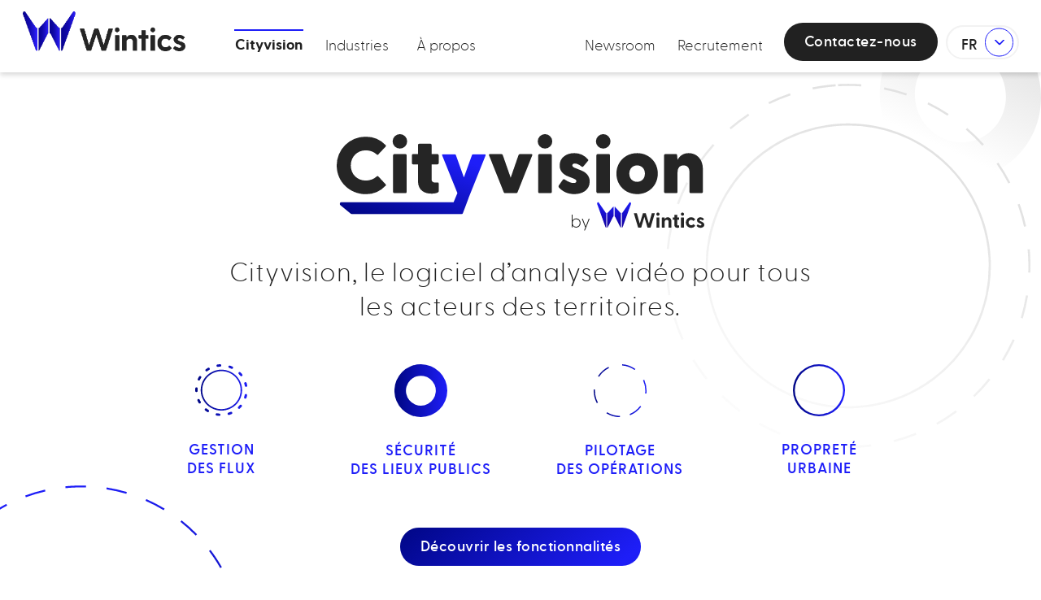

--- FILE ---
content_type: text/html; charset=UTF-8
request_url: https://wintics.com/cityvision/
body_size: 15140
content:
<!doctype html>
<html lang="fr-FR">
<head>
	<meta charset="UTF-8">
	<meta name="viewport" content="width=device-width, initial-scale=1">
	<link rel="profile" href="https://gmpg.org/xfn/11">
	<script src="https://ajax.googleapis.com/ajax/libs/jquery/3.6.3/jquery.min.js"></script>
	<script async src="https://www.googletagmanager.com/gtag/js?id=G-XJP585EEZE"></script>
	<script>
	window.dataLayer = window.dataLayer || [];
	function gtag(){dataLayer.push(arguments);}
	gtag('js', new Date());
	gtag('config', 'G-XJP585EEZE');
	</script>
	<script src="https://wintics.com/wp-content/themes/wintics_templates/js/script.js"></script> 
	<script src="https://wintics.com/wp-content/themes/wintics_templates/js/slick.min.js"></script> 
	<meta name='robots' content='index, follow, max-image-preview:large, max-snippet:-1, max-video-preview:-1' />
<link rel="alternate" hreflang="fr" href="https://wintics.com/cityvision/" />
<link rel="alternate" hreflang="en" href="https://wintics.com/en/cityvision/" />
<link rel="alternate" hreflang="x-default" href="https://wintics.com/cityvision/" />

	<!-- This site is optimized with the Yoast SEO plugin v23.5 - https://yoast.com/wordpress/plugins/seo/ -->
	<title>Wintics • Cityvision logiciel d&#039;analyse de flux vidéo en temps réel</title>
	<meta name="description" content="Maximisez votre infrastructure vidéo avec Cityvision, logiciel d&#039;analyse vidéo en temps réel de Wintics destiné aux acteurs des territoires." />
	<link rel="canonical" href="https://wintics.com/cityvision/" />
	<meta property="og:locale" content="fr_FR" />
	<meta property="og:type" content="article" />
	<meta property="og:title" content="Wintics • Cityvision logiciel d&#039;analyse de flux vidéo en temps réel" />
	<meta property="og:description" content="Maximisez votre infrastructure vidéo avec Cityvision, logiciel d&#039;analyse vidéo en temps réel de Wintics destiné aux acteurs des territoires." />
	<meta property="og:url" content="https://wintics.com/cityvision/" />
	<meta property="og:site_name" content="Wintics" />
	<meta property="article:modified_time" content="2024-07-24T09:41:58+00:00" />
	<meta property="og:image" content="https://wintics.com/wp-content/uploads/2023/02/Logo-Cityvision-by-Wintics.svg" />
	<meta name="twitter:card" content="summary_large_image" />
	<meta name="twitter:site" content="@WinticsAI" />
	<meta name="twitter:label1" content="Durée de lecture estimée" />
	<meta name="twitter:data1" content="10 minutes" />
	<script type="application/ld+json" class="yoast-schema-graph">{"@context":"https://schema.org","@graph":[{"@type":"WebPage","@id":"https://wintics.com/cityvision/","url":"https://wintics.com/cityvision/","name":"Wintics • Cityvision logiciel d'analyse de flux vidéo en temps réel","isPartOf":{"@id":"https://wintics.com/#website"},"primaryImageOfPage":{"@id":"https://wintics.com/cityvision/#primaryimage"},"image":{"@id":"https://wintics.com/cityvision/#primaryimage"},"thumbnailUrl":"https://wintics.com/wp-content/uploads/2023/02/Logo-Cityvision-by-Wintics.svg","datePublished":"2022-12-21T14:12:12+00:00","dateModified":"2024-07-24T09:41:58+00:00","description":"Maximisez votre infrastructure vidéo avec Cityvision, logiciel d'analyse vidéo en temps réel de Wintics destiné aux acteurs des territoires.","breadcrumb":{"@id":"https://wintics.com/cityvision/#breadcrumb"},"inLanguage":"fr-FR","potentialAction":[{"@type":"ReadAction","target":["https://wintics.com/cityvision/"]}]},{"@type":"ImageObject","inLanguage":"fr-FR","@id":"https://wintics.com/cityvision/#primaryimage","url":"https://wintics.com/wp-content/uploads/2023/02/Logo-Cityvision-by-Wintics.svg","contentUrl":"https://wintics.com/wp-content/uploads/2023/02/Logo-Cityvision-by-Wintics.svg","width":452,"height":119},{"@type":"BreadcrumbList","@id":"https://wintics.com/cityvision/#breadcrumb","itemListElement":[{"@type":"ListItem","position":1,"name":"Home","item":"https://wintics.com/"},{"@type":"ListItem","position":2,"name":"Cityvision"}]},{"@type":"WebSite","@id":"https://wintics.com/#website","url":"https://wintics.com/","name":"Wintics","description":"Logiciel d’analyse vidéo pour les smart cities et infrastructures de mobilité","publisher":{"@id":"https://wintics.com/#organization"},"potentialAction":[{"@type":"SearchAction","target":{"@type":"EntryPoint","urlTemplate":"https://wintics.com/?s={search_term_string}"},"query-input":{"@type":"PropertyValueSpecification","valueRequired":true,"valueName":"search_term_string"}}],"inLanguage":"fr-FR"},{"@type":"Organization","@id":"https://wintics.com/#organization","name":"Wintics","url":"https://wintics.com/","logo":{"@type":"ImageObject","inLanguage":"fr-FR","@id":"https://wintics.com/#/schema/logo/image/","url":"https://wintics.com/wp-content/uploads/2023/02/sigle-wintics.png","contentUrl":"https://wintics.com/wp-content/uploads/2023/02/sigle-wintics.png","width":2917,"height":2205,"caption":"Wintics"},"image":{"@id":"https://wintics.com/#/schema/logo/image/"},"sameAs":["https://x.com/WinticsAI","https://fr.linkedin.com/company/wintics"]}]}</script>
	<!-- / Yoast SEO plugin. -->


<link rel='stylesheet' id='wp-block-library-css' href='https://wintics.com/wp-includes/css/dist/block-library/style.min.css?ver=6.6.4' media='all' />
<style id='classic-theme-styles-inline-css'>
/*! This file is auto-generated */
.wp-block-button__link{color:#fff;background-color:#32373c;border-radius:9999px;box-shadow:none;text-decoration:none;padding:calc(.667em + 2px) calc(1.333em + 2px);font-size:1.125em}.wp-block-file__button{background:#32373c;color:#fff;text-decoration:none}
</style>
<style id='global-styles-inline-css'>
:root{--wp--preset--aspect-ratio--square: 1;--wp--preset--aspect-ratio--4-3: 4/3;--wp--preset--aspect-ratio--3-4: 3/4;--wp--preset--aspect-ratio--3-2: 3/2;--wp--preset--aspect-ratio--2-3: 2/3;--wp--preset--aspect-ratio--16-9: 16/9;--wp--preset--aspect-ratio--9-16: 9/16;--wp--preset--color--black: #000000;--wp--preset--color--cyan-bluish-gray: #abb8c3;--wp--preset--color--white: #ffffff;--wp--preset--color--pale-pink: #f78da7;--wp--preset--color--vivid-red: #cf2e2e;--wp--preset--color--luminous-vivid-orange: #ff6900;--wp--preset--color--luminous-vivid-amber: #fcb900;--wp--preset--color--light-green-cyan: #7bdcb5;--wp--preset--color--vivid-green-cyan: #00d084;--wp--preset--color--pale-cyan-blue: #8ed1fc;--wp--preset--color--vivid-cyan-blue: #0693e3;--wp--preset--color--vivid-purple: #9b51e0;--wp--preset--gradient--vivid-cyan-blue-to-vivid-purple: linear-gradient(135deg,rgba(6,147,227,1) 0%,rgb(155,81,224) 100%);--wp--preset--gradient--light-green-cyan-to-vivid-green-cyan: linear-gradient(135deg,rgb(122,220,180) 0%,rgb(0,208,130) 100%);--wp--preset--gradient--luminous-vivid-amber-to-luminous-vivid-orange: linear-gradient(135deg,rgba(252,185,0,1) 0%,rgba(255,105,0,1) 100%);--wp--preset--gradient--luminous-vivid-orange-to-vivid-red: linear-gradient(135deg,rgba(255,105,0,1) 0%,rgb(207,46,46) 100%);--wp--preset--gradient--very-light-gray-to-cyan-bluish-gray: linear-gradient(135deg,rgb(238,238,238) 0%,rgb(169,184,195) 100%);--wp--preset--gradient--cool-to-warm-spectrum: linear-gradient(135deg,rgb(74,234,220) 0%,rgb(151,120,209) 20%,rgb(207,42,186) 40%,rgb(238,44,130) 60%,rgb(251,105,98) 80%,rgb(254,248,76) 100%);--wp--preset--gradient--blush-light-purple: linear-gradient(135deg,rgb(255,206,236) 0%,rgb(152,150,240) 100%);--wp--preset--gradient--blush-bordeaux: linear-gradient(135deg,rgb(254,205,165) 0%,rgb(254,45,45) 50%,rgb(107,0,62) 100%);--wp--preset--gradient--luminous-dusk: linear-gradient(135deg,rgb(255,203,112) 0%,rgb(199,81,192) 50%,rgb(65,88,208) 100%);--wp--preset--gradient--pale-ocean: linear-gradient(135deg,rgb(255,245,203) 0%,rgb(182,227,212) 50%,rgb(51,167,181) 100%);--wp--preset--gradient--electric-grass: linear-gradient(135deg,rgb(202,248,128) 0%,rgb(113,206,126) 100%);--wp--preset--gradient--midnight: linear-gradient(135deg,rgb(2,3,129) 0%,rgb(40,116,252) 100%);--wp--preset--font-size--small: 13px;--wp--preset--font-size--medium: 20px;--wp--preset--font-size--large: 36px;--wp--preset--font-size--x-large: 42px;--wp--preset--spacing--20: 0.44rem;--wp--preset--spacing--30: 0.67rem;--wp--preset--spacing--40: 1rem;--wp--preset--spacing--50: 1.5rem;--wp--preset--spacing--60: 2.25rem;--wp--preset--spacing--70: 3.38rem;--wp--preset--spacing--80: 5.06rem;--wp--preset--shadow--natural: 6px 6px 9px rgba(0, 0, 0, 0.2);--wp--preset--shadow--deep: 12px 12px 50px rgba(0, 0, 0, 0.4);--wp--preset--shadow--sharp: 6px 6px 0px rgba(0, 0, 0, 0.2);--wp--preset--shadow--outlined: 6px 6px 0px -3px rgba(255, 255, 255, 1), 6px 6px rgba(0, 0, 0, 1);--wp--preset--shadow--crisp: 6px 6px 0px rgba(0, 0, 0, 1);}:where(.is-layout-flex){gap: 0.5em;}:where(.is-layout-grid){gap: 0.5em;}body .is-layout-flex{display: flex;}.is-layout-flex{flex-wrap: wrap;align-items: center;}.is-layout-flex > :is(*, div){margin: 0;}body .is-layout-grid{display: grid;}.is-layout-grid > :is(*, div){margin: 0;}:where(.wp-block-columns.is-layout-flex){gap: 2em;}:where(.wp-block-columns.is-layout-grid){gap: 2em;}:where(.wp-block-post-template.is-layout-flex){gap: 1.25em;}:where(.wp-block-post-template.is-layout-grid){gap: 1.25em;}.has-black-color{color: var(--wp--preset--color--black) !important;}.has-cyan-bluish-gray-color{color: var(--wp--preset--color--cyan-bluish-gray) !important;}.has-white-color{color: var(--wp--preset--color--white) !important;}.has-pale-pink-color{color: var(--wp--preset--color--pale-pink) !important;}.has-vivid-red-color{color: var(--wp--preset--color--vivid-red) !important;}.has-luminous-vivid-orange-color{color: var(--wp--preset--color--luminous-vivid-orange) !important;}.has-luminous-vivid-amber-color{color: var(--wp--preset--color--luminous-vivid-amber) !important;}.has-light-green-cyan-color{color: var(--wp--preset--color--light-green-cyan) !important;}.has-vivid-green-cyan-color{color: var(--wp--preset--color--vivid-green-cyan) !important;}.has-pale-cyan-blue-color{color: var(--wp--preset--color--pale-cyan-blue) !important;}.has-vivid-cyan-blue-color{color: var(--wp--preset--color--vivid-cyan-blue) !important;}.has-vivid-purple-color{color: var(--wp--preset--color--vivid-purple) !important;}.has-black-background-color{background-color: var(--wp--preset--color--black) !important;}.has-cyan-bluish-gray-background-color{background-color: var(--wp--preset--color--cyan-bluish-gray) !important;}.has-white-background-color{background-color: var(--wp--preset--color--white) !important;}.has-pale-pink-background-color{background-color: var(--wp--preset--color--pale-pink) !important;}.has-vivid-red-background-color{background-color: var(--wp--preset--color--vivid-red) !important;}.has-luminous-vivid-orange-background-color{background-color: var(--wp--preset--color--luminous-vivid-orange) !important;}.has-luminous-vivid-amber-background-color{background-color: var(--wp--preset--color--luminous-vivid-amber) !important;}.has-light-green-cyan-background-color{background-color: var(--wp--preset--color--light-green-cyan) !important;}.has-vivid-green-cyan-background-color{background-color: var(--wp--preset--color--vivid-green-cyan) !important;}.has-pale-cyan-blue-background-color{background-color: var(--wp--preset--color--pale-cyan-blue) !important;}.has-vivid-cyan-blue-background-color{background-color: var(--wp--preset--color--vivid-cyan-blue) !important;}.has-vivid-purple-background-color{background-color: var(--wp--preset--color--vivid-purple) !important;}.has-black-border-color{border-color: var(--wp--preset--color--black) !important;}.has-cyan-bluish-gray-border-color{border-color: var(--wp--preset--color--cyan-bluish-gray) !important;}.has-white-border-color{border-color: var(--wp--preset--color--white) !important;}.has-pale-pink-border-color{border-color: var(--wp--preset--color--pale-pink) !important;}.has-vivid-red-border-color{border-color: var(--wp--preset--color--vivid-red) !important;}.has-luminous-vivid-orange-border-color{border-color: var(--wp--preset--color--luminous-vivid-orange) !important;}.has-luminous-vivid-amber-border-color{border-color: var(--wp--preset--color--luminous-vivid-amber) !important;}.has-light-green-cyan-border-color{border-color: var(--wp--preset--color--light-green-cyan) !important;}.has-vivid-green-cyan-border-color{border-color: var(--wp--preset--color--vivid-green-cyan) !important;}.has-pale-cyan-blue-border-color{border-color: var(--wp--preset--color--pale-cyan-blue) !important;}.has-vivid-cyan-blue-border-color{border-color: var(--wp--preset--color--vivid-cyan-blue) !important;}.has-vivid-purple-border-color{border-color: var(--wp--preset--color--vivid-purple) !important;}.has-vivid-cyan-blue-to-vivid-purple-gradient-background{background: var(--wp--preset--gradient--vivid-cyan-blue-to-vivid-purple) !important;}.has-light-green-cyan-to-vivid-green-cyan-gradient-background{background: var(--wp--preset--gradient--light-green-cyan-to-vivid-green-cyan) !important;}.has-luminous-vivid-amber-to-luminous-vivid-orange-gradient-background{background: var(--wp--preset--gradient--luminous-vivid-amber-to-luminous-vivid-orange) !important;}.has-luminous-vivid-orange-to-vivid-red-gradient-background{background: var(--wp--preset--gradient--luminous-vivid-orange-to-vivid-red) !important;}.has-very-light-gray-to-cyan-bluish-gray-gradient-background{background: var(--wp--preset--gradient--very-light-gray-to-cyan-bluish-gray) !important;}.has-cool-to-warm-spectrum-gradient-background{background: var(--wp--preset--gradient--cool-to-warm-spectrum) !important;}.has-blush-light-purple-gradient-background{background: var(--wp--preset--gradient--blush-light-purple) !important;}.has-blush-bordeaux-gradient-background{background: var(--wp--preset--gradient--blush-bordeaux) !important;}.has-luminous-dusk-gradient-background{background: var(--wp--preset--gradient--luminous-dusk) !important;}.has-pale-ocean-gradient-background{background: var(--wp--preset--gradient--pale-ocean) !important;}.has-electric-grass-gradient-background{background: var(--wp--preset--gradient--electric-grass) !important;}.has-midnight-gradient-background{background: var(--wp--preset--gradient--midnight) !important;}.has-small-font-size{font-size: var(--wp--preset--font-size--small) !important;}.has-medium-font-size{font-size: var(--wp--preset--font-size--medium) !important;}.has-large-font-size{font-size: var(--wp--preset--font-size--large) !important;}.has-x-large-font-size{font-size: var(--wp--preset--font-size--x-large) !important;}
:where(.wp-block-post-template.is-layout-flex){gap: 1.25em;}:where(.wp-block-post-template.is-layout-grid){gap: 1.25em;}
:where(.wp-block-columns.is-layout-flex){gap: 2em;}:where(.wp-block-columns.is-layout-grid){gap: 2em;}
:root :where(.wp-block-pullquote){font-size: 1.5em;line-height: 1.6;}
</style>
<link rel='stylesheet' id='wpml-blocks-css' href='https://wintics.com/wp-content/plugins/sitepress-multilingual-cms/dist/css/blocks/styles.css?ver=4.6.13' media='all' />
<link rel='stylesheet' id='contact-form-7-css' href='https://wintics.com/wp-content/plugins/contact-form-7/includes/css/styles.css?ver=5.9.8' media='all' />
<link rel='stylesheet' id='wpml-legacy-horizontal-list-0-css' href='https://wintics.com/wp-content/plugins/sitepress-multilingual-cms/templates/language-switchers/legacy-list-horizontal/style.min.css?ver=1' media='all' />
<style id='wpml-legacy-horizontal-list-0-inline-css'>
.wpml-ls-statics-footer a, .wpml-ls-statics-footer .wpml-ls-sub-menu a, .wpml-ls-statics-footer .wpml-ls-sub-menu a:link, .wpml-ls-statics-footer li:not(.wpml-ls-current-language) .wpml-ls-link, .wpml-ls-statics-footer li:not(.wpml-ls-current-language) .wpml-ls-link:link {color:#444444;background-color:#ffffff;}.wpml-ls-statics-footer a, .wpml-ls-statics-footer .wpml-ls-sub-menu a:hover,.wpml-ls-statics-footer .wpml-ls-sub-menu a:focus, .wpml-ls-statics-footer .wpml-ls-sub-menu a:link:hover, .wpml-ls-statics-footer .wpml-ls-sub-menu a:link:focus {color:#000000;background-color:#eeeeee;}.wpml-ls-statics-footer .wpml-ls-current-language > a {color:#444444;background-color:#ffffff;}.wpml-ls-statics-footer .wpml-ls-current-language:hover>a, .wpml-ls-statics-footer .wpml-ls-current-language>a:focus {color:#000000;background-color:#eeeeee;}
</style>
<link rel='stylesheet' id='wintics-css' href='https://wintics.com/wp-content/uploads/wp-less/wintics_templates/css/style-bb0ac16b22.css' media='all' />
<script id="wpml-cookie-js-extra">
var wpml_cookies = {"wp-wpml_current_language":{"value":"fr","expires":1,"path":"\/"}};
var wpml_cookies = {"wp-wpml_current_language":{"value":"fr","expires":1,"path":"\/"}};
</script>
<script src="https://wintics.com/wp-content/plugins/sitepress-multilingual-cms/res/js/cookies/language-cookie.js?ver=4.6.13" id="wpml-cookie-js" defer data-wp-strategy="defer"></script>
<script src="https://wintics.com/wp-includes/js/jquery/jquery.min.js?ver=3.7.1" id="jquery-core-js"></script>
<script src="https://wintics.com/wp-includes/js/jquery/jquery-migrate.min.js?ver=3.4.1" id="jquery-migrate-js"></script>
<link rel="https://api.w.org/" href="https://wintics.com/wp-json/" /><link rel="alternate" title="JSON" type="application/json" href="https://wintics.com/wp-json/wp/v2/pages/12" /><link rel="alternate" title="oEmbed (JSON)" type="application/json+oembed" href="https://wintics.com/wp-json/oembed/1.0/embed?url=https%3A%2F%2Fwintics.com%2Fcityvision%2F" />
<link rel="alternate" title="oEmbed (XML)" type="text/xml+oembed" href="https://wintics.com/wp-json/oembed/1.0/embed?url=https%3A%2F%2Fwintics.com%2Fcityvision%2F&#038;format=xml" />
<meta name="generator" content="WPML ver:4.6.13 stt:1,4;" />
	<link rel="apple-touch-icon" sizes="180x180" href="https://wintics.com/wp-content/themes/wintics_templates/apple-touch-icon.png">
	<link rel="icon" type="image/png" sizes="32x32" href="https://wintics.com/wp-content/themes/wintics_templates/favicon-32x32.png">
	<link rel="icon" type="image/png" sizes="16x16" href="https://wintics.com/wp-content/themes/wintics_templates/favicon-16x16.png">
	<link rel="manifest" href="https://wintics.com/wp-content/themes/wintics_templates/site.webmanifest">
	<link rel="mask-icon" href="https://wintics.com/wp-content/themes/wintics_templates/safari-pinned-tab.svg" color="#2015d5">
	<meta name="msapplication-TileColor" content="#ffffff">
	<meta name="theme-color" content="#ffffff">
</head>

<body class="page-template page-template-cityvision page-template-cityvision-php page page-id-12 wp-custom-logo">
<div id="page" class="site">
	<a class="skip-link screen-reader-text" href="#primary">Skip to content</a>

	<header>
		<div class="wrapper">
			
			<a href="https://wintics.com/" class="custom-logo-link" rel="home"><img width="326" height="80" src="https://wintics.com/wp-content/uploads/2022/12/cropped-cropped-LOGO-LINEAR-DEG-01@2x.png" class="custom-logo" alt="Wintics" decoding="async" srcset="https://wintics.com/wp-content/uploads/2022/12/cropped-cropped-LOGO-LINEAR-DEG-01@2x.png 326w, https://wintics.com/wp-content/uploads/2022/12/cropped-cropped-LOGO-LINEAR-DEG-01@2x-300x74.png 300w" sizes="(max-width: 326px) 100vw, 326px" /></a>	
			
			<button class="hamburger hamburger--collapse" type="button">
				<span class="hamburger-box">
					<span class="hamburger-inner"></span>
				</span>
			</button>
			
			<nav>

				<ul id="menu-nav-header-gauche" class="menu"><li id="menu-item-74" class="menu-item menu-item-type-post_type menu-item-object-page current-menu-item page_item page-item-12 current_page_item menu-item-74 active "><a href="https://wintics.com/cityvision/" aria-current="page">Cityvision</a></li>
<li id="menu-item-250" class="onglet_industries menu-item menu-item-type-custom menu-item-object-custom menu-item-250"><a href="#">Industries</a></li>
<li id="menu-item-71" class="menu-item menu-item-type-post_type menu-item-object-page menu-item-71"><a href="https://wintics.com/a-propos/">À propos</a></li>
</ul><ul id="menu-nav-header-droite" class="menu"><li id="menu-item-86" class="menu-item menu-item-type-post_type menu-item-object-page menu-item-86"><a href="https://wintics.com/newsroom/">Newsroom</a></li>
<li id="menu-item-84" class="menu-item menu-item-type-custom menu-item-object-custom menu-item-84"><a target="_blank" rel="noopener" href="https://www.welcometothejungle.com/fr/companies/wintics">Recrutement</a></li>
<li id="menu-item-349" class="bouton_contact menu-item menu-item-type-post_type menu-item-object-page menu-item-349"><a href="https://wintics.com/nous-contacter/">Contactez-nous</a></li>
</ul>			
				<div id="sous_menu">
					<div class="wrapper">
						<p>
							Wintics <strong>commercialise ses produits <em>d’analyse vidéo</em></strong> auprès de cinq types de clients.						</p>
					
						<ul id="menu-industries" class="menu"><li id="menu-item-61" class="menu-item menu-item-type-post_type menu-item-object-page menu-item-61"><a href="https://wintics.com/collectivites/">Collectivités</a></li>
<li id="menu-item-60" class="menu-item menu-item-type-post_type menu-item-object-page menu-item-60"><a href="https://wintics.com/transports-en-commun/">Transports en commun</a></li>
<li id="menu-item-59" class="menu-item menu-item-type-post_type menu-item-object-page menu-item-59"><a href="https://wintics.com/aeroports/">Aéroports</a></li>
<li id="menu-item-58" class="menu-item menu-item-type-post_type menu-item-object-page menu-item-58"><a href="https://wintics.com/ports/">Ports</a></li>
<li id="menu-item-563" class="menu-item menu-item-type-post_type menu-item-object-page menu-item-563"><a href="https://wintics.com/autres-sites/">Autres sites</a></li>
</ul>					</div>
				</div>
			
				<div id="choix-langues">
					<ul class="langues">
															<li class="langue active"><span>FR</span></li>
																		<li class="langue"><a href="https://wintics.com/en/cityvision/">EN</a></li>
														</ul>
				</div>

			</nav>

		</div>

		

	</header><!-- #masthead -->
    <main id="cityvision" >
        
<section id="cityvision_hero" class="wp-block-group"><div class="wp-block-group__inner-container is-layout-constrained wp-block-group-is-layout-constrained">
<div class="wp-block-group wrapper"><div class="wp-block-group__inner-container is-layout-constrained wp-block-group-is-layout-constrained"><div class="wp-block-image">
<figure class="aligncenter size-large"><img fetchpriority="high" decoding="async" width="452" height="119" src="https://wintics.com/wp-content/uploads/2023/02/Logo-Cityvision-by-Wintics.svg" alt="" class="wp-image-406"/></figure></div>


<h2 class="wp-block-heading has-text-align-center">Cityvision</h2>



<p class="has-text-align-center">Cityvision, le logiciel d’analyse vidéo pour tous <br>les acteurs des territoires.</p>



<div class="wp-block-columns is-layout-flex wp-container-core-columns-is-layout-1 wp-block-columns-is-layout-flex">
<div class="wp-block-column is-layout-flow wp-block-column-is-layout-flow"><div class="wp-block-image">
<figure class="aligncenter size-large"><img decoding="async" width="64" height="65" src="https://wintics.com/wp-content/uploads/2023/02/Picto-FLUX.svg" alt="" class="wp-image-408"/></figure></div>


<p class="has-text-align-center">Gestion <br>des flux</p>
</div>



<div class="wp-block-column is-layout-flow wp-block-column-is-layout-flow"><div class="wp-block-image">
<figure class="aligncenter size-large"><img decoding="async" width="65" height="65" src="https://wintics.com/wp-content/uploads/2023/02/Picto-SECURITE.svg" alt="" class="wp-image-409"/></figure></div>


<p class="has-text-align-center">Sécurité <br>des lieux publics</p>
</div>



<div class="wp-block-column is-layout-flow wp-block-column-is-layout-flow"><div class="wp-block-image">
<figure class="aligncenter size-large"><img loading="lazy" decoding="async" width="65" height="65" src="https://wintics.com/wp-content/uploads/2023/02/Picto-OPERATION.svg" alt="" class="wp-image-410"/></figure></div>


<p class="has-text-align-center">Pilotage <br>des opérations</p>
</div>



<div class="wp-block-column is-layout-flow wp-block-column-is-layout-flow"><div class="wp-block-image">
<figure class="aligncenter size-large"><img loading="lazy" decoding="async" width="64" height="65" src="https://wintics.com/wp-content/uploads/2023/02/Picto-PROPRETE.svg" alt="" class="wp-image-411"/></figure></div>


<p class="has-text-align-center">Propreté <br>urbaine</p>
</div>
</div>



<div class="wp-block-buttons is-content-justification-center is-layout-flex wp-container-core-buttons-is-layout-1 wp-block-buttons-is-layout-flex">
<div class="wp-block-button"><a class="wp-block-button__link wp-element-button" href="https://wintics.com/cityvision/#temps_reel">Découvrir les fonctionnalités</a></div>
</div>
</div></div>
</div></section>



<section id="temps_reel" class="wp-block-group"><div class="wp-block-group__inner-container is-layout-constrained wp-block-group-is-layout-constrained">
<div class="wp-block-group wrapper"><div class="wp-block-group__inner-container is-layout-constrained wp-block-group-is-layout-constrained">
<h2 class="wp-block-heading has-text-align-center">Un véritable outil de pilotage au service de votre efficacité</h2>



<p class="has-text-align-center">Grâce à ses nombreuses fonctionnalités, le logiciel Cityvision accompagne tous les acteurs des territoires à la fois dans leur gestion quotidienne et dans leurs grands projets structurants.</p>



<figure class="wp-block-video"><video controls poster="https://wintics.com/wp-content/uploads/2023/03/Capture-decran-Video-demo-1.png" src="https://wintics.com/wp-content/uploads/2023/03/WINTICS-CITYVISION-DEMO.mp4"></video></figure>



<div class="wp-block-group is-content-justification-center is-nowrap is-layout-flex wp-container-core-group-is-layout-5 wp-block-group-is-layout-flex">
<article class="wp-block-group"><div class="wp-block-group__inner-container is-layout-constrained wp-block-group-is-layout-constrained">
<h4 class="wp-block-heading has-text-align-center">PRODUCTION <br>DE STATISTIQUES FIABLES</h4>



<p class="has-text-align-center">Éclairez vos prises de décision en exploitant les statistiques issues de vos différentes analyses dans des tableaux de bord ergonomiques.</p>
</div></article>



<article class="wp-block-group"><div class="wp-block-group__inner-container is-layout-constrained wp-block-group-is-layout-constrained">
<h4 class="wp-block-heading has-text-align-center">ENVOI DE NOTIFICATIONS <br>EN TEMPS RÉEL</h4>



<p class="has-text-align-center">Soyez réactifs et prenez vos décisions à l’aide des alertes en temps réel envoyées directement par Cityvision dans votre VMS ou votre hyperviseur.</p>
</div></article>
</div>
</div></div>
</div></section>



<section id="confiance" class="wp-block-group"><div class="wp-block-group__inner-container is-layout-constrained wp-block-group-is-layout-constrained">
<div class="wp-block-group wrapper"><div class="wp-block-group__inner-container is-layout-constrained wp-block-group-is-layout-constrained">
<h2 class="wp-block-heading has-text-align-center">Ils nous font confiance</h2>



<figure class="wp-block-gallery has-nested-images columns-default is-cropped wp-block-gallery-1 is-layout-flex wp-block-gallery-is-layout-flex">
<figure class="wp-block-image size-full"><img loading="lazy" decoding="async" width="181" height="144" src="https://wintics.com/wp-content/uploads/2023/02/gpso-logo-NB.png" alt="" class="wp-image-453"/></figure>



<figure class="wp-block-image size-full"><img loading="lazy" decoding="async" width="145" height="144" src="https://wintics.com/wp-content/uploads/2023/03/Hautes-Pyrenees_65_logo_2017-copie.png" alt="" class="wp-image-1793"/></figure>



<figure class="wp-block-image size-full"><img loading="lazy" decoding="async" width="181" height="144" src="https://wintics.com/wp-content/uploads/2023/03/Metropole_NCA-NB.png" alt="" class="wp-image-1795"/></figure>



<figure class="wp-block-image size-full"><img loading="lazy" decoding="async" width="181" height="144" src="https://wintics.com/wp-content/uploads/2023/02/Nimes-Metropole-2012-NB.png" alt="" class="wp-image-458"/></figure>



<figure class="wp-block-image size-full"><img loading="lazy" decoding="async" width="181" height="144" src="https://wintics.com/wp-content/uploads/2023/02/Ville_Paris_2019-NB.png" alt="" class="wp-image-457"/></figure>



<figure class="wp-block-image size-full"><img loading="lazy" decoding="async" width="181" height="144" src="https://wintics.com/wp-content/uploads/2023/02/Neuilly-sur-seine-NB.png" alt="" class="wp-image-456"/></figure>
</figure>
</div></div>
</div></section>



<section id="comment_marche" class="wp-block-group"><div class="wp-block-group__inner-container is-layout-constrained wp-block-group-is-layout-constrained">
<div class="wp-block-group wrapper"><div class="wp-block-group__inner-container is-layout-constrained wp-block-group-is-layout-constrained">
<h2 class="wp-block-heading has-text-align-center">Comment ça marche ?</h2>



<p class="has-text-align-center">Cityvision produit un large panel d’indicateurs en analysant en temps réel les flux vidéo de vos caméras existantes. Cityvision vous permet ainsi de maximiser le potentiel de votre système vidéo qui devient un véritable outil de pilotage polyvalent.</p>



<div class="wp-block-group is-vertical is-layout-flex wp-container-core-group-is-layout-14 wp-block-group-is-layout-flex">
<article id="etape_01" class="wp-block-group"><div class="wp-block-group__inner-container is-layout-constrained wp-block-group-is-layout-constrained">
<p class="has-text-align-center">Étape <strong>01.</strong></p>



<h4 class="wp-block-heading has-text-align-center">INSTALLATION DU LOGICIEL <br>SUR VOTRE SERVEUR</h4>



<p class="has-text-align-center">Cityvision est hébergé dans un serveur (ou un micro-PC de calcul embarqué) situé directement dans vos infrastructures techniques. Vous en maitrisez donc totalement la sécurité informatique. Les analyses sont intégralement exécutées en local. A fortiori, aucun flux vidéo ne transite ou n’est analysé dans le Cloud.</p>
</div></article>



<article id="etape_02" class="wp-block-group"><div class="wp-block-group__inner-container is-layout-constrained wp-block-group-is-layout-constrained">
<p class="has-text-align-center">Étape <strong>02.</strong></p>



<h4 class="wp-block-heading has-text-align-center">CONNEXION DE VOS CAMÉRAS À <br>CITYVISION</h4>



<p class="has-text-align-center">Cityvision peut se connecter directement sur vos caméras ou sur vos enregistreurs vidéo. Un protocole d’import automatisé permet de faciliter cette étape de connexion, notamment pour les installations disposant de nombreuses caméras.</p>
</div></article>



<article id="etape_03" class="wp-block-group"><div class="wp-block-group__inner-container is-layout-constrained wp-block-group-is-layout-constrained">
<p class="has-text-align-center">Étape <strong>03.</strong></p>



<h4 class="wp-block-heading has-text-align-center">PARAMÉTRAGE DES ANALYSES</h4>



<p class="has-text-align-center">L’interface ergonomique de Cityvision vous permet de paramétrer vos analyses en autonomie en quelques clics. Vous pouvez également définir les règles de diffusion des indicateurs (ex&nbsp;: activation des remontées d’alertes dans votre VMS).</p>
</div></article>



<article id="etape_04" class="wp-block-group"><div class="wp-block-group__inner-container is-layout-constrained wp-block-group-is-layout-constrained">
<p class="has-text-align-center">Étape <strong>04.</strong></p>



<h4 class="wp-block-heading has-text-align-center">EXPLOITATION DES INDICATEURS PRODUITS</h4>



<p class="has-text-align-center">Les tableaux de bord du Cityvision vous permettent de visualiser et d’étudier les résultats de vos analyses. Un système intuitif de filtres permet de vous focaliser uniquement sur les informations qui vous intéressent.</p>
</div></article>
</div>



<div class="wp-block-group cartes is-nowrap is-layout-flex wp-container-core-group-is-layout-17 wp-block-group-is-layout-flex">
<article class="wp-block-group"><div class="wp-block-group__inner-container is-layout-constrained wp-block-group-is-layout-constrained">
<h4 class="wp-block-heading has-text-align-left">FONCTIONNE <br>EN SERVEUR CENTRALISÉ</h4>



<p class="has-text-align-left">Installez Cityvision sur un serveur de votre centre de contrôle afin d’analyser facilement les flux vidéo de toutes vos caméras en vous appuyant notamment sur le système de licences flottantes du logiciel.</p>


<div class="wp-block-image">
<figure class="alignright size-full is-resized"><img loading="lazy" decoding="async" width="500" height="500" src="https://wintics.com/wp-content/uploads/2023/03/SERVEUR-DELL-WIINTICS.png" alt="" class="wp-image-1507" style="width:250px;height:250px" srcset="https://wintics.com/wp-content/uploads/2023/03/SERVEUR-DELL-WIINTICS.png 500w, https://wintics.com/wp-content/uploads/2023/03/SERVEUR-DELL-WIINTICS-300x300.png 300w, https://wintics.com/wp-content/uploads/2023/03/SERVEUR-DELL-WIINTICS-150x150.png 150w" sizes="(max-width: 500px) 100vw, 500px" /></figure></div></div></article>



<article class="wp-block-group"><div class="wp-block-group__inner-container is-layout-constrained wp-block-group-is-layout-constrained">
<h4 class="wp-block-heading">FONCTIONNE  EN MICRO-PC <br>DE CALCUL EMBARQUÉ</h4>



<p>Installez Cityvision dans un micro-PC positionné à proximité d’une caméra spécifique que vous souhaitez analyser et surmontez ainsi les problématiques de bande passante qui peuvent limiter les remontées du flux vidéo vers votre centre de contrôle.</p>


<div class="wp-block-image">
<figure class="alignright size-full is-resized"><img loading="lazy" decoding="async" width="500" height="500" src="https://wintics.com/wp-content/uploads/2023/03/MICRO-PC-AEEON-WINTICS.png" alt="" class="wp-image-1508" style="width:250px;height:250px" srcset="https://wintics.com/wp-content/uploads/2023/03/MICRO-PC-AEEON-WINTICS.png 500w, https://wintics.com/wp-content/uploads/2023/03/MICRO-PC-AEEON-WINTICS-300x300.png 300w, https://wintics.com/wp-content/uploads/2023/03/MICRO-PC-AEEON-WINTICS-150x150.png 150w" sizes="(max-width: 500px) 100vw, 500px" /></figure></div></div></article>
</div>
</div></div>
</div></section>



<section id="nos_industries" class="wp-block-group"><div class="wp-block-group__inner-container is-layout-constrained wp-block-group-is-layout-constrained">
<div class="wp-block-group wrapper"><div class="wp-block-group__inner-container is-layout-constrained wp-block-group-is-layout-constrained">
<h2 class="wp-block-heading has-text-align-center">Des fonctionnalités adaptées <br>à votre industrie</h2>



<p class="has-text-align-center">Cityvision dispose d’un large panel applicatif afin de répondre à vos besoins métiers spécifiques.</p>



<div class="wp-block-media-text alignwide is-stacked-on-mobile"><figure class="wp-block-media-text__media"><a href="https://wintics.com/collectivites/"><img loading="lazy" decoding="async" width="1024" height="626" src="https://wintics.com/wp-content/uploads/2023/03/COLLECTIVITES-3-1024x626.jpg" alt="" class="wp-image-1789 size-full" srcset="https://wintics.com/wp-content/uploads/2023/03/COLLECTIVITES-3-1024x626.jpg 1024w, https://wintics.com/wp-content/uploads/2023/03/COLLECTIVITES-3-300x183.jpg 300w, https://wintics.com/wp-content/uploads/2023/03/COLLECTIVITES-3-768x469.jpg 768w, https://wintics.com/wp-content/uploads/2023/03/COLLECTIVITES-3-1536x938.jpg 1536w, https://wintics.com/wp-content/uploads/2023/03/COLLECTIVITES-3-2048x1251.jpg 2048w" sizes="(max-width: 1024px) 100vw, 1024px" /></a></figure><div class="wp-block-media-text__content">
<h3 class="wp-block-heading"><a href="https://wintics.com/collectivites/">Collectivités</a></h3>



<p>Pilotez votre collectivité à l’aide des fonctionnalités dédiées de Cityvision.</p>



<ul class="wp-block-list">
<li>Comptage multimodal</li>



<li>Supervision du stationnement</li>



<li>Détection des dépôts sauvages</li>



<li>Détection des incivilités routières</li>



<li>Détection de situations dangereuses</li>



<li>Etc.</li>
</ul>



<p><a href="https://wintics.com/collectivites/">Voir plus</a></p>
</div></div>



<div class="wp-block-media-text alignwide has-media-on-the-right is-stacked-on-mobile"><div class="wp-block-media-text__content">
<h3 class="wp-block-heading"><a href="https://wintics.com/transports-en-commun/">Transports en commun</a></h3>



<p>Pilotez votre gare, métro ou réseau de bus à l’aide des fonctionnalités dédiées de Cityvision.</p>



<ul class="wp-block-list">
<li>Analyse de l’affluence sur les quais</li>



<li>Analyse de l’affluence dans les matériels roulants</li>



<li>Détection d’intrusions sur les voies</li>



<li>Information dynamique des voyageurs</li>



<li>Etc.</li>
</ul>



<p><a href="https://wintics.com/transports-en-commun/">Voir plus</a></p>
</div><figure class="wp-block-media-text__media"><a href="https://wintics.com/transports-en-commun/"><img loading="lazy" decoding="async" width="939" height="1024" src="https://wintics.com/wp-content/uploads/2023/02/GARES-1-939x1024.jpg" alt="" class="wp-image-461 size-full" srcset="https://wintics.com/wp-content/uploads/2023/02/GARES-1-939x1024.jpg 939w, https://wintics.com/wp-content/uploads/2023/02/GARES-1-275x300.jpg 275w, https://wintics.com/wp-content/uploads/2023/02/GARES-1-768x838.jpg 768w, https://wintics.com/wp-content/uploads/2023/02/GARES-1-1408x1536.jpg 1408w, https://wintics.com/wp-content/uploads/2023/02/GARES-1-1877x2048.jpg 1877w" sizes="(max-width: 939px) 100vw, 939px" /></a></figure></div>



<div class="wp-block-media-text alignwide is-stacked-on-mobile"><figure class="wp-block-media-text__media"><a href="https://wintics.com/aeroports/"><img loading="lazy" decoding="async" width="750" height="1000" src="https://wintics.com/wp-content/uploads/2023/03/AEROPORTS-1-3.jpg" alt="" class="wp-image-1864 size-full" srcset="https://wintics.com/wp-content/uploads/2023/03/AEROPORTS-1-3.jpg 750w, https://wintics.com/wp-content/uploads/2023/03/AEROPORTS-1-3-225x300.jpg 225w" sizes="(max-width: 750px) 100vw, 750px" /></a></figure><div class="wp-block-media-text__content">
<h3 class="wp-block-heading"><a href="https://wintics.com/aeroports/">Aéroports</a></h3>



<p>Pilotez votre aéroport à l’aide des fonctionnalités dédiées de Cityvision.</p>



<ul class="wp-block-list">
<li>Analyse des temps d’attente aux contrôles</li>



<li>Analyse des flux de voyageurs dans les zones commerciales</li>



<li>Détection de situations dangereuses</li>



<li>Supervision des parkings et dépose-minutes</li>



<li>Etc.</li>
</ul>



<p><a href="https://wintics.com/aeroports/">Voir plus</a></p>
</div></div>



<div class="wp-block-media-text alignwide has-media-on-the-right is-stacked-on-mobile"><div class="wp-block-media-text__content">
<h3 class="wp-block-heading"><a href="https://wintics.com/ports/">Ports</a></h3>



<p>Pilotez votre port à l’aide des fonctionnalités dédiées de Cityvision.</p>



<ul class="wp-block-list">
<li>Gestion des flux de camions</li>



<li>Chronométrage des opérations</li>



<li>Détection d’intrusions</li>



<li>Analyse de la coactivité</li>



<li>Etc.</li>
</ul>



<p><a href="https://wintics.com/ports/">Voir plus</a></p>
</div><figure class="wp-block-media-text__media"><a href="https://wintics.com/ports/"><img loading="lazy" decoding="async" width="1024" height="953" src="https://wintics.com/wp-content/uploads/2023/02/PORTS-2-1-1024x953.jpg" alt="" class="wp-image-462 size-full" srcset="https://wintics.com/wp-content/uploads/2023/02/PORTS-2-1-1024x953.jpg 1024w, https://wintics.com/wp-content/uploads/2023/02/PORTS-2-1-300x279.jpg 300w, https://wintics.com/wp-content/uploads/2023/02/PORTS-2-1-768x715.jpg 768w, https://wintics.com/wp-content/uploads/2023/02/PORTS-2-1-1536x1430.jpg 1536w, https://wintics.com/wp-content/uploads/2023/02/PORTS-2-1-2048x1906.jpg 2048w" sizes="(max-width: 1024px) 100vw, 1024px" /></a></figure></div>



<div class="wp-block-media-text alignwide is-stacked-on-mobile"><figure class="wp-block-media-text__media"><a href="https://wintics.com/autres-sites/"><img loading="lazy" decoding="async" width="1024" height="768" src="https://wintics.com/wp-content/uploads/2023/02/AdobeStock_520391444-1024x768.jpeg" alt="" class="wp-image-586 size-full" srcset="https://wintics.com/wp-content/uploads/2023/02/AdobeStock_520391444-1024x768.jpeg 1024w, https://wintics.com/wp-content/uploads/2023/02/AdobeStock_520391444-300x225.jpeg 300w, https://wintics.com/wp-content/uploads/2023/02/AdobeStock_520391444-768x576.jpeg 768w, https://wintics.com/wp-content/uploads/2023/02/AdobeStock_520391444-1536x1152.jpeg 1536w, https://wintics.com/wp-content/uploads/2023/02/AdobeStock_520391444-2048x1536.jpeg 2048w" sizes="(max-width: 1024px) 100vw, 1024px" /></a></figure><div class="wp-block-media-text__content">
<h3 class="wp-block-heading"><a href="https://wintics.com/autres-sites/">Autres sites</a></h3>



<p>Pilotez votre établissement recevant du public à l’aide des fonctionnalités dédiées de Cityvision.</p>



<ul class="wp-block-list">
<li>Comptage de personnes</li>



<li>Analyse de foules</li>



<li>Analyse des temps d’attente</li>



<li>Détection de situations dangereuses</li>



<li>Etc.</li>
</ul>



<p><a href="https://wintics.com/autres-sites/">Voir plus</a></p>
</div></div>
</div></div>
</div></section>



<section class="wp-block-group pub"><div class="wp-block-group__inner-container is-layout-constrained wp-block-group-is-layout-constrained"><div class="wp-block-image">
<figure class="aligncenter size-full"><img loading="lazy" decoding="async" width="4700" height="800" src="https://wintics.com/wp-content/uploads/2024/07/FR-PUB-JO.png" alt="" class="wp-image-3298" srcset="https://wintics.com/wp-content/uploads/2024/07/FR-PUB-JO.png 4700w, https://wintics.com/wp-content/uploads/2024/07/FR-PUB-JO-300x51.png 300w, https://wintics.com/wp-content/uploads/2024/07/FR-PUB-JO-1024x174.png 1024w, https://wintics.com/wp-content/uploads/2024/07/FR-PUB-JO-768x131.png 768w, https://wintics.com/wp-content/uploads/2024/07/FR-PUB-JO-1536x261.png 1536w, https://wintics.com/wp-content/uploads/2024/07/FR-PUB-JO-2048x349.png 2048w" sizes="(max-width: 4700px) 100vw, 4700px" /></figure></div></div></section>



<section id="cyber_rgpd" class="wp-block-group"><div class="wp-block-group__inner-container is-layout-constrained wp-block-group-is-layout-constrained">
<div class="wp-block-group wrapper"><div class="wp-block-group__inner-container is-layout-constrained wp-block-group-is-layout-constrained">
<h2 class="wp-block-heading has-text-align-center">Cyber-sécurité <br>&amp; RGPD</h2>



<p class="has-text-align-center">Wintics accorde une très grande importance au <strong>respect des libertés individuelles</strong>. A cet égard, Wintics s’inscrit dans une démarche constante de mise en <strong>conformité avec le RGPD</strong> dont le cadre juridique garantit aux utilisateurs de Cityvision de <strong>bénéficier des</strong> <strong>atouts de l’analyse vidéo</strong> <strong>tout en protégeant les libertés de chacun</strong>. La présente section synthétise les principales initiatives de Wintics sur ce sujet.</p>



<div id="accordeon_rgpd" class="wp-block-group"><div class="wp-block-group__inner-container is-layout-constrained wp-block-group-is-layout-constrained">
<div class="wp-block-columns is-layout-flex wp-container-core-columns-is-layout-2 wp-block-columns-is-layout-flex">
<div class="wp-block-column is-layout-flow wp-block-column-is-layout-flow">
<p class="has-text-align-right">Contexte et raison d’être de Wintics </p>
</div>



<div class="wp-block-column is-layout-flow wp-block-column-is-layout-flow">
<p>L’analyse vidéo par intelligence artificielle est une discipline relativement récente qui se développe rapidement. Son émergence permet d’apporter des <strong>réponses concrètes à de nombreuses problématiques auxquelles sont confrontées les villes et les grandes infrastructures accueillant du public</strong>&nbsp;: gestion des flux, sécurité, propreté, efficacité opérationnelle, etc. A cet égard, cette technologie sur laquelle s’appuie Wintics est un véritable atout pour <strong>améliorer le cadre de vie et promouvoir des villes plus durables</strong>.</p>



<p>Le développement de l’analyse vidéo pose néanmoins certaines questions légitimes en termes de protection de la vie privée des citoyens.</p>



<p>Conscient de ces enjeux et porteur d’un projet sociétal visant l’intérêt général, Wintics accorde une attention particulière à ces sujets et <strong>promeut le développement éthique de cette technologie</strong> afin d’en tirer le meilleur tout en se prémunissant des éventuelles dérives.</p>
</div>
</div>



<div class="wp-block-columns is-layout-flex wp-container-core-columns-is-layout-3 wp-block-columns-is-layout-flex">
<div class="wp-block-column is-layout-flow wp-block-column-is-layout-flow">
<p class="has-text-align-right">Wintics ne produit que des données 100% anonymes sans aucun enregistrement d’images ni de vidéos.</p>
</div>



<div class="wp-block-column is-layout-flow wp-block-column-is-layout-flow">
<p>Le logiciel Cityvision ne <strong>produit que des données strictement anonymes sans avoir recours à aucune technique d’identification personnelle</strong>. En particulier, Cityvision n’intègre aucune technologie de reconnaissance faciale ni de lecture de plaques d&rsquo;immatriculation.</p>



<p>Ces données produites par le logiciel appartiennent exclusivement aux clients de Wintics sans aucune réutilisation par Wintics.</p>



<p>L’analyse des flux vidéo par Cityvision est par ailleurs <strong>exclusivement réalisée en temps réel sans aucun enregistrement de vidéo ni d’image</strong>.</p>



<p>Enfin, Wintics met en place des procédures internes strictes pour garantir le respect des libertés individuelles et la protection des données personnelles (notamment en termes de formation et de contractualisation).</p>
</div>
</div>



<div class="wp-block-columns is-layout-flex wp-container-core-columns-is-layout-4 wp-block-columns-is-layout-flex">
<div class="wp-block-column is-layout-flow wp-block-column-is-layout-flow">
<p class="has-text-align-right">Wintics dispose de fonctionnalités visant à garantir la minimisation des quantités de données analysées ainsi que la proportionnalité des traitements. </p>
</div>



<div class="wp-block-column is-layout-flow wp-block-column-is-layout-flow">
<p>Wintics respecte les grands principes de <strong>“privacy by design and by default”</strong> dans ses travaux de développement de Cityvision. Un certain nombre de fonctionnalités permettent ainsi de minimiser les traitements de données. Par exemple&nbsp;:</p>



<ul class="wp-block-list">
<li>L’ensemble des analyses actives <strong>peuvent facilement être désactivées</strong></li>



<li>Les analyses peuvent automatiquement être <strong>inhibées sur des plages temporelles durant lesquelles elles ne présentent pas d’intérêt</strong></li>



<li>Cityvision permet aux opérateurs vidéo de positionner des <strong>masques de confidentialité sur les images vidéo qui garantissent que les zones associées ne sont pas analysées par le logiciel </strong>(les pixels de ces zones sont supprimés de façon irréversible)</li>
</ul>
</div>
</div>



<div class="wp-block-columns is-layout-flex wp-container-core-columns-is-layout-5 wp-block-columns-is-layout-flex">
<div class="wp-block-column is-layout-flow wp-block-column-is-layout-flow">
<p class="has-text-align-right">Cityvision est développé pour garantir un fort niveau de sécurité informatique.</p>
</div>



<div class="wp-block-column is-layout-flow wp-block-column-is-layout-flow">
<p>Au cœur des préoccupations de nos clients, la sécurité informatique est un enjeu majeur pour Wintics. Les principales mesures de sécurité de Cityvision sont résumées ci-dessous&nbsp;:</p>



<ul class="wp-block-list">
<li><strong>Logiciel installé dans un réseau fermé </strong>: hébergement de Cityvision en local sans aucune connexion internet nécessaire à son fonctionnement</li>



<li><strong>Accès à la plateforme Cityvision différencié</strong> selon plusieurs profils afin de bien séparer les droits de chacun&nbsp;</li>



<li><strong>Connexion au logiciel sécurisée par un mot de passe associé à une gestion stricte</strong> (mot de passe complexe et blocage du comptage en cas de répétitions de tentatives erronées)</li>



<li><strong>Système d’auto-déconnexion après une période d’inactivité</strong></li>



<li>Ensemble des accès et des actions des utilisateurs <strong>archivés dans un journal de bord</strong></li>



<li><strong>Code du logiciel brouillé</strong> pour éviter qu’une personne qui y aurait accès ne le modifie avec des objectifs malveillants</li>
</ul>
</div>
</div>
</div></div>



<p class="has-text-align-center" id="toggle_rgpd">Voir plus</p>
</div></div>
</div></section>


		<section class="faq">
			<div class=wrapper>
				
				<div class="faq_intro">
											<h2>FAQ</h2>
						<p>Nos équipes répondent <br>à vos questions !</p>
						<a href="https://wintics.com/nous-contacter" class="bouton">Posez-nous une question</a>
									</div>
				
				<ul>
									<li>
						Toutes les caméras sont-elles compatibles avec Cityvision ?						<ul>
							<li><p>La très grande majorité des caméras déjà installées dans les collectivités, dans les infrastructures de transport et dans les grands sites accueillant du public est compatible avec Cityvision. En particulier :</p>
<ul>
<li>Cityvision est <strong>compatible</strong> <strong>avec toutes les marques de caméras</strong> (le flux vidéo est récupéré par un protocole standardisé RTSP).</li>
<li>Cityvision est <strong>compatible avec les caméras optiques, infrarouges ou thermiques</strong>.</li>
<li><strong>La résolution minimum requise est faible : un mégapixel</strong>.</li>
</ul>
<p>À noter que Citvision analyse plus facilement <strong>des flux vidéo provenant de caméras à champ de vision fixe</strong> qui permettent de bénéficier de toute la palette applicative du logiciel.</p>
</li>
						</ul>
					</li>
									<li>
						Le logiciel Cityvision respecte-t-il le RGPD ?						<ul>
							<li><p>Wintics accorde une très grande importance <strong>au respect des libertés individuelles</strong>. À cet égard, Wintics développe Cityvision selon <strong>des standards stricts en termes de « privacy by design »</strong>, <strong>sécurité informatique des données</strong>, options permettant la <strong>minimisation et la proportionnalité des données analysées</strong> afin de permettre à ses clients d’utiliser le logiciel en <strong>accord avec les obligations du RGPD</strong>.</p>
<p><strong><a href="#cyber_rgpd">Retrouvez ici</a></strong> le détail de nos principales initiatives associées au respect de la vie privée et à la sécurité informatique.</p>
</li>
						</ul>
					</li>
									<li>
						Quels sont les prérequis techniques pour installer Cityvision ?						<ul>
							<li><p>Cityvision a été conçu pour <strong>s’adapter à votre environnement numérique existant</strong>. Selon vos besoins, il peut ainsi être installé :</p>
<ul>
<li>Sur un <strong>serveur centralisé</strong> situé dans votre poste de contrôle ou dans votre centre de supervision. <strong>Ce serveur peut être</strong> <strong>physique ou virtualisé</strong>. Merci de nous contacter via <strong><a href="https://wintics.com/nous-contacter/#formulaire_contact">ce formulaire</a></strong> pour que nous vous aidions à dimensionner le serveur en termes de processeur (CPU), carte graphique (GPU) et RAM en fonction de vos besoins d’analyses.</li>
<li>Sur un <strong>micro-PC</strong> de calcul embarqué positionné sur le terrain à <strong>proximité immédiate de la caméra à analyser</strong>. Ce micro-PC est conçu pour être installé dans des environnements aux conditions difficiles. Il est durcit, non ventilé et résiste à de grandes amplitudes thermiques pour garantir sa longévité. Sa consommation électrique est faible (c. 10 watts).</li>
</ul>
<p>Dans les deux cas, <strong>l’installation de Cityvision est une opération simple et rapide.</strong></p>
</li>
						</ul>
					</li>
									<li>
						Qu’est-ce qui différencie Cityvision des autres solutions d’analyse vidéo ?						<ul>
							<li><p>Cityvision occupe une place importante parmi les logiciels d’analyse vidéo à destination des collectivités, des infrastructures de transport et des grands sites accueillant du public. Il se démarque par différents aspects :</p>
<ul>
<li>Cityvision est un <strong>logiciel éprouvé qui bénéficie de 5 années de R&amp;D continue et des remontées terrain de plus de 40 clients l’ayant déjà adopté</strong>.</li>
<li>Cityvision <strong>produit des données de qualité</strong>. Les différents audits menés par des organismes externes ont tous souligné <strong>la grande précision des statistiques et des alarmes générées</strong> par Cityvision.</li>
<li>Cityvision est doté d’une <strong>interface utilisateur ergonomique</strong> qui permet à chacun d’utiliser le logiciel en autonomie.</li>
<li>Cityvision est un logiciel <strong>développé par une société française</strong> qui place le <strong>respect de la vie privée et la sécurité informatique</strong> au premier rang de ses préoccupations.</li>
<li>Cityvision bénéficie de toute la <strong>qualité d’accompagnement de Wintics</strong> pour ses partenaires intégrateurs et pour les utilisateurs finaux du logiciel.</li>
</ul>
</li>
						</ul>
					</li>
								</ul>
			</div>
		</section>
	
 
    </main>	
    <script>
        jQuery(document).ready(function() {
            wintics_pointilles_droite('etape_01', 'etape_02');
            wintics_pointilles_droite('etape_03', 'etape_04');
            wintics_pointilles_gauche('etape_03', 'etape_02');
            wintics_accordeon_rgpd();
        })

        jQuery(window).resize(function() {
            wintics_pointilles_droite('etape_01', 'etape_02');
            wintics_pointilles_droite('etape_03', 'etape_04');
            wintics_pointilles_gauche('etape_03', 'etape_02');
        })
    </script>

</main><!-- #main -->
		</div><!-- #primary -->
	</div><!-- #content -->
<footer>
	<div class="wrapper">

		<div class="site_infos">
            <div class="rs">
                                               <strong>Suivez nous sur les réseaux !</strong>
                                    
                <ul>
                    <li><a target="_blank" href="https://twitter.com/WinticsAI"><img src="https://wintics.com/wp-content/themes/wintics_templates/img/twitter.svg" alt="logo twitter"></a></li>
                    <li><a target="_blank" href="https://fr.linkedin.com/company/wintics"><img src="https://wintics.com/wp-content/themes/wintics_templates/img/linkedin.svg" alt="logo linkedin"></a></li>
                </ul>
            </div>
            <div class="infos">
                <div class="contact">
                    <img src="https://wintics.com/wp-content/themes/wintics_templates/img/logo_blanc.svg" alt="logo wintics">
                                                   <strong>L'analyse vidéo<br>au service de tous les acteurs<br>des territoires</strong>
                                            <p>46, Rue René Clair - 75018 Paris</p>
                                              <a href="/nous-contacter" class="bouton filaire">Contactez-nous</a>
                                        
                </div>

                <div class="navigation">
                    <h4>Wintics</h4>
                    <ul id="menu-nav-footer" class="menu"><li id="menu-item-54" class="menu-item menu-item-type-post_type menu-item-object-page menu-item-home menu-item-54"><a href="https://wintics.com/">Accueil</a></li>
<li id="menu-item-26" class="menu-item menu-item-type-post_type menu-item-object-page current-menu-item page_item page-item-12 current_page_item menu-item-26 active "><a href="https://wintics.com/cityvision/" aria-current="page">Cityvision</a></li>
<li id="menu-item-25" class="menu-item menu-item-type-post_type menu-item-object-page menu-item-25"><a href="https://wintics.com/a-propos/">À propos</a></li>
<li id="menu-item-53" class="menu-item menu-item-type-post_type menu-item-object-page menu-item-53"><a href="https://wintics.com/newsroom/">Newsroom</a></li>
<li id="menu-item-1956" class="menu-item menu-item-type-custom menu-item-object-custom menu-item-1956"><a href="https://www.welcometothejungle.com/fr/companies/wintics">Recrutement</a></li>
<li id="menu-item-766" class="menu-item menu-item-type-post_type menu-item-object-page menu-item-766"><a href="https://wintics.com/nous-contacter/">Contactez-nous</a></li>
</ul>                </div>
                <div class="navigation">
                    <h4>Industries</h4>
                    <ul id="menu-industries-1" class="menu"><li class="menu-item menu-item-type-post_type menu-item-object-page menu-item-61"><a href="https://wintics.com/collectivites/">Collectivités</a></li>
<li class="menu-item menu-item-type-post_type menu-item-object-page menu-item-60"><a href="https://wintics.com/transports-en-commun/">Transports en commun</a></li>
<li class="menu-item menu-item-type-post_type menu-item-object-page menu-item-59"><a href="https://wintics.com/aeroports/">Aéroports</a></li>
<li class="menu-item menu-item-type-post_type menu-item-object-page menu-item-58"><a href="https://wintics.com/ports/">Ports</a></li>
<li class="menu-item menu-item-type-post_type menu-item-object-page menu-item-563"><a href="https://wintics.com/autres-sites/">Autres sites</a></li>
</ul>                </div>
                
            </div>
        </div>

        <div class="newsletter">
            <h3>Newsletter</h3>
            <p>
                                                <strong>Ne ratez plus aucune <br>information !</strong> Inscrivez-vous à notre Newsletter :
                                      
            </p>
            <fieldset>
                <!-- shortcode pour formulaire newsletter -->
                
<div class="wpcf7 no-js" id="wpcf7-f5-o1" lang="fr-FR" dir="ltr">
<div class="screen-reader-response"><p role="status" aria-live="polite" aria-atomic="true"></p> <ul></ul></div>
<form action="/cityvision/#wpcf7-f5-o1" method="post" class="wpcf7-form init" id="newsletter_form" aria-label="Formulaire de contact" novalidate="novalidate" data-status="init">
<div style="display: none;">
<input type="hidden" name="_wpcf7" value="5" />
<input type="hidden" name="_wpcf7_version" value="5.9.8" />
<input type="hidden" name="_wpcf7_locale" value="fr_FR" />
<input type="hidden" name="_wpcf7_unit_tag" value="wpcf7-f5-o1" />
<input type="hidden" name="_wpcf7_container_post" value="0" />
<input type="hidden" name="_wpcf7_posted_data_hash" value="" />
</div>
<p><span class="wpcf7-form-control-wrap" data-name="email"><input size="40" maxlength="400" class="wpcf7-form-control wpcf7-email wpcf7-validates-as-required wpcf7-text wpcf7-validates-as-email" id="email_newsletter" autocomplete="email" aria-required="true" aria-invalid="false" placeholder="*E-Mail" value="" type="email" name="email" /></span>
</p>
<p class="type_industries"><br />
*Type d'industries<br />
<span class="fleche"></span><br />
<span class="wpcf7-form-control-wrap" data-name="industries"><span class="wpcf7-form-control wpcf7-checkbox wpcf7-validates-as-required" id="contact_industries"><span class="wpcf7-list-item first"><input type="checkbox" name="industries[]" value="Collectivités" /><span class="wpcf7-list-item-label">Collectivités</span></span><span class="wpcf7-list-item"><input type="checkbox" name="industries[]" value="Transports en commun" /><span class="wpcf7-list-item-label">Transports en commun</span></span><span class="wpcf7-list-item"><input type="checkbox" name="industries[]" value="Aéroports" /><span class="wpcf7-list-item-label">Aéroports</span></span><span class="wpcf7-list-item"><input type="checkbox" name="industries[]" value="Ports" /><span class="wpcf7-list-item-label">Ports</span></span><span class="wpcf7-list-item last"><input type="checkbox" name="industries[]" value="Autres sites" /><span class="wpcf7-list-item-label">Autres sites</span></span></span></span>
</p>
<p class="newsletter_langue"><br />
*Langue<br />
<span class="fleche"></span><br />
<span class="wpcf7-form-control-wrap" data-name="langue"><span class="wpcf7-form-control wpcf7-checkbox wpcf7-validates-as-required"><span class="wpcf7-list-item first"><input type="checkbox" name="langue[]" value="FR" /><span class="wpcf7-list-item-label">FR</span></span><span class="wpcf7-list-item last"><input type="checkbox" name="langue[]" value="EN" /><span class="wpcf7-list-item-label">EN</span></span></span></span>
</p>
<p><input class="wpcf7-form-control wpcf7-submit has-spinner bouton" type="submit" value="s&#039;inscrire" />
</p><div class="wpcf7-response-output" aria-hidden="true"></div>
</form>
</div>
            </fieldset>

        </div>

       
                
                <ul id="menu-nav-legal" class="legal"><li id="menu-item-2792" class="menu-item menu-item-type-post_type menu-item-object-page menu-item-2792"><a href="https://wintics.com/mentions-legales/">Mentions légales</a></li>
<li id="menu-item-2793" class="menu-item menu-item-type-post_type menu-item-object-page menu-item-2793"><a href="https://wintics.com/plan-du-site/">Plan du site</a></li>
<li id="menu-item-2794" class="menu-item menu-item-type-post_type menu-item-object-page menu-item-privacy-policy menu-item-2794"><a rel="privacy-policy" href="https://wintics.com/politique-de-confidentialite/">Politique de confidentialité</a></li>
<li id="menu-item-2801" class="menu-item menu-item-type-post_type menu-item-object-page menu-item-2801"><a href="https://wintics.com/rgpd/">RGPD et données personnelles</a></li>
</ul>                
           
            
       
		
	</div>
</footer>

</div><!-- #page -->


<div class="wpml-ls-statics-footer wpml-ls wpml-ls-legacy-list-horizontal">
	<ul><li class="wpml-ls-slot-footer wpml-ls-item wpml-ls-item-fr wpml-ls-current-language wpml-ls-first-item wpml-ls-item-legacy-list-horizontal">
				<a href="https://wintics.com/cityvision/" class="wpml-ls-link">
                                                        <img
            class="wpml-ls-flag"
            src="https://wintics.com/wp-content/plugins/sitepress-multilingual-cms/res/flags/fr.png"
            alt=""
            width=18
            height=12
    /><span class="wpml-ls-native">Français</span></a>
			</li><li class="wpml-ls-slot-footer wpml-ls-item wpml-ls-item-en wpml-ls-last-item wpml-ls-item-legacy-list-horizontal">
				<a href="https://wintics.com/en/cityvision/" class="wpml-ls-link">
                                                        <img
            class="wpml-ls-flag"
            src="https://wintics.com/wp-content/plugins/sitepress-multilingual-cms/res/flags/en.png"
            alt=""
            width=18
            height=12
    /><span class="wpml-ls-native" lang="en">English</span><span class="wpml-ls-display"><span class="wpml-ls-bracket"> (</span>Anglais<span class="wpml-ls-bracket">)</span></span></a>
			</li></ul>
</div>
<style id='core-block-supports-inline-css'>
.wp-container-core-columns-is-layout-1{flex-wrap:nowrap;}.wp-container-core-buttons-is-layout-1{justify-content:center;}.wp-container-core-group-is-layout-5{flex-wrap:nowrap;justify-content:center;}.wp-block-gallery.wp-block-gallery-1{--wp--style--unstable-gallery-gap:var( --wp--style--gallery-gap-default, var( --gallery-block--gutter-size, var( --wp--style--block-gap, 0.5em ) ) );gap:var( --wp--style--gallery-gap-default, var( --gallery-block--gutter-size, var( --wp--style--block-gap, 0.5em ) ) );}.wp-container-core-group-is-layout-14{flex-direction:column;align-items:flex-start;}.wp-container-core-group-is-layout-17{flex-wrap:nowrap;}.wp-container-core-columns-is-layout-2{flex-wrap:nowrap;}.wp-container-core-columns-is-layout-3{flex-wrap:nowrap;}.wp-container-core-columns-is-layout-4{flex-wrap:nowrap;}.wp-container-core-columns-is-layout-5{flex-wrap:nowrap;}
</style>
<script src="https://wintics.com/wp-includes/js/dist/hooks.min.js?ver=2810c76e705dd1a53b18" id="wp-hooks-js"></script>
<script src="https://wintics.com/wp-includes/js/dist/i18n.min.js?ver=5e580eb46a90c2b997e6" id="wp-i18n-js"></script>
<script id="wp-i18n-js-after">
wp.i18n.setLocaleData( { 'text direction\u0004ltr': [ 'ltr' ] } );
</script>
<script src="https://wintics.com/wp-content/plugins/contact-form-7/includes/swv/js/index.js?ver=5.9.8" id="swv-js"></script>
<script id="contact-form-7-js-extra">
var wpcf7 = {"api":{"root":"https:\/\/wintics.com\/wp-json\/","namespace":"contact-form-7\/v1"}};
</script>
<script id="contact-form-7-js-translations">
( function( domain, translations ) {
	var localeData = translations.locale_data[ domain ] || translations.locale_data.messages;
	localeData[""].domain = domain;
	wp.i18n.setLocaleData( localeData, domain );
} )( "contact-form-7", {"translation-revision-date":"2024-10-17 17:27:10+0000","generator":"GlotPress\/4.0.1","domain":"messages","locale_data":{"messages":{"":{"domain":"messages","plural-forms":"nplurals=2; plural=n > 1;","lang":"fr"},"This contact form is placed in the wrong place.":["Ce formulaire de contact est plac\u00e9 dans un mauvais endroit."],"Error:":["Erreur\u00a0:"]}},"comment":{"reference":"includes\/js\/index.js"}} );
</script>
<script src="https://wintics.com/wp-content/plugins/contact-form-7/includes/js/index.js?ver=5.9.8" id="contact-form-7-js"></script>
<script src="https://wintics.com/wp-content/themes/wintics_templates/js/navigation.js?ver=1.0.0" id="wintics-navigation-js"></script>
<script src="https://wintics.com/wp-content/themes/wintics_templates/js/slick.min.js?ver=1.0.0" id="slick-js"></script>

<script>
window.axeptioSettings = {
  clientId: "63f356099bb0753623fe0267",
cookiesVersion: "wintics site-fr",};
 
(function(d, s) {
  var t = d.getElementsByTagName(s)[0], e = d.createElement(s);
  e.async = true; e.src = "//static.axept.io/sdk.js";
  t.parentNode.insertBefore(e, t);
})(document, "script");
</script>

</body>
</html>

--- FILE ---
content_type: text/css
request_url: https://wintics.com/wp-content/uploads/wp-less/wintics_templates/css/style-bb0ac16b22.css
body_size: 25367
content:
/*!
 * Hamburgers
 * @description Tasty CSS-animated hamburgers
 * @author Jonathan Suh @jonsuh
 * @site https://jonsuh.com/hamburgers
 * @link https://github.com/jonsuh/hamburgers
 */.hamburger{font:inherit;display:inline-block;overflow:visible;margin:0;padding:0;cursor:pointer;transition-timing-function:linear;transition-duration:.15s;transition-property:opacity,filter;text-transform:none;color:inherit;border:0;background-color:transparent}.hamburger:hover{opacity:.7}.hamburger-box{position:relative;display:inline-block;width:40px;height:24px}.hamburger-inner{top:50%;display:block;margin-top:-2px}.hamburger-inner,.hamburger-inner:after,.hamburger-inner:before{position:absolute;width:40px;height:4px;transition-timing-function:ease;transition-duration:.15s;transition-property:transform;border-radius:4px;background-color:#000}.hamburger-inner:after,.hamburger-inner:before{display:block;content:""}.hamburger-inner:before{top:-10px}.hamburger-inner:after{bottom:-10px}.hamburger--3dx .hamburger-box{perspective:80px}.hamburger--3dx .hamburger-inner{transition:transform .15s cubic-bezier(.645, .045, .355, 1),background-color 0s cubic-bezier(.645, .045, .355, 1) .1s}.hamburger--3dx .hamburger-inner:after,.hamburger--3dx .hamburger-inner:before{transition:transform 0s cubic-bezier(.645, .045, .355, 1) .1s}.hamburger--3dx.is-active .hamburger-inner{transform:rotateY(180deg);background-color:transparent}.hamburger--3dx.is-active .hamburger-inner:before{transform:translate3d(0, 10px, 0) rotate(45deg)}.hamburger--3dx.is-active .hamburger-inner:after{transform:translate3d(0, -10px, 0) rotate(-45deg)}.hamburger--3dx-r .hamburger-box{perspective:80px}.hamburger--3dx-r .hamburger-inner{transition:transform .15s cubic-bezier(.645, .045, .355, 1),background-color 0s cubic-bezier(.645, .045, .355, 1) .1s}.hamburger--3dx-r .hamburger-inner:after,.hamburger--3dx-r .hamburger-inner:before{transition:transform 0s cubic-bezier(.645, .045, .355, 1) .1s}.hamburger--3dx-r.is-active .hamburger-inner{transform:rotateY(-180deg);background-color:transparent}.hamburger--3dx-r.is-active .hamburger-inner:before{transform:translate3d(0, 10px, 0) rotate(45deg)}.hamburger--3dx-r.is-active .hamburger-inner:after{transform:translate3d(0, -10px, 0) rotate(-45deg)}.hamburger--3dy .hamburger-box{perspective:80px}.hamburger--3dy .hamburger-inner{transition:transform .15s cubic-bezier(.645, .045, .355, 1),background-color 0s cubic-bezier(.645, .045, .355, 1) .1s}.hamburger--3dy .hamburger-inner:after,.hamburger--3dy .hamburger-inner:before{transition:transform 0s cubic-bezier(.645, .045, .355, 1) .1s}.hamburger--3dy.is-active .hamburger-inner{transform:rotateX(-180deg);background-color:transparent}.hamburger--3dy.is-active .hamburger-inner:before{transform:translate3d(0, 10px, 0) rotate(45deg)}.hamburger--3dy.is-active .hamburger-inner:after{transform:translate3d(0, -10px, 0) rotate(-45deg)}.hamburger--3dy-r .hamburger-box{perspective:80px}.hamburger--3dy-r .hamburger-inner{transition:transform .15s cubic-bezier(.645, .045, .355, 1),background-color 0s cubic-bezier(.645, .045, .355, 1) .1s}.hamburger--3dy-r .hamburger-inner:after,.hamburger--3dy-r .hamburger-inner:before{transition:transform 0s cubic-bezier(.645, .045, .355, 1) .1s}.hamburger--3dy-r.is-active .hamburger-inner{transform:rotateX(180deg);background-color:transparent}.hamburger--3dy-r.is-active .hamburger-inner:before{transform:translate3d(0, 10px, 0) rotate(45deg)}.hamburger--3dy-r.is-active .hamburger-inner:after{transform:translate3d(0, -10px, 0) rotate(-45deg)}.hamburger--3dxy .hamburger-box{perspective:80px}.hamburger--3dxy .hamburger-inner{transition:transform .15s cubic-bezier(.645, .045, .355, 1),background-color 0s cubic-bezier(.645, .045, .355, 1) .1s}.hamburger--3dxy .hamburger-inner:after,.hamburger--3dxy .hamburger-inner:before{transition:transform 0s cubic-bezier(.645, .045, .355, 1) .1s}.hamburger--3dxy.is-active .hamburger-inner{transform:rotateX(180deg) rotateY(180deg);background-color:transparent}.hamburger--3dxy.is-active .hamburger-inner:before{transform:translate3d(0, 10px, 0) rotate(45deg)}.hamburger--3dxy.is-active .hamburger-inner:after{transform:translate3d(0, -10px, 0) rotate(-45deg)}.hamburger--3dxy-r .hamburger-box{perspective:80px}.hamburger--3dxy-r .hamburger-inner{transition:transform .15s cubic-bezier(.645, .045, .355, 1),background-color 0s cubic-bezier(.645, .045, .355, 1) .1s}.hamburger--3dxy-r .hamburger-inner:after,.hamburger--3dxy-r .hamburger-inner:before{transition:transform 0s cubic-bezier(.645, .045, .355, 1) .1s}.hamburger--3dxy-r.is-active .hamburger-inner{transform:rotateX(180deg) rotateY(180deg) rotate(-180deg);background-color:transparent}.hamburger--3dxy-r.is-active .hamburger-inner:before{transform:translate3d(0, 10px, 0) rotate(45deg)}.hamburger--3dxy-r.is-active .hamburger-inner:after{transform:translate3d(0, -10px, 0) rotate(-45deg)}.hamburger--arrow.is-active .hamburger-inner:before{transform:translate3d(-8px, 0, 0) rotate(-45deg) scaleX(.7)}.hamburger--arrow.is-active .hamburger-inner:after{transform:translate3d(-8px, 0, 0) rotate(45deg) scaleX(.7)}.hamburger--arrow-r.is-active .hamburger-inner:before{transform:translate3d(8px, 0, 0) rotate(45deg) scaleX(.7)}.hamburger--arrow-r.is-active .hamburger-inner:after{transform:translate3d(8px, 0, 0) rotate(-45deg) scaleX(.7)}.hamburger--arrowalt .hamburger-inner:before{transition:top .1s ease .1s,transform .1s cubic-bezier(.165, .84, .44, 1)}.hamburger--arrowalt .hamburger-inner:after{transition:bottom .1s ease .1s,transform .1s cubic-bezier(.165, .84, .44, 1)}.hamburger--arrowalt.is-active .hamburger-inner:before{top:0;transition:top .1s ease,transform .1s cubic-bezier(.895, .03, .6850000000000001, .22) .1s;transform:translate3d(-8px, -10px, 0) rotate(-45deg) scaleX(.7)}.hamburger--arrowalt.is-active .hamburger-inner:after{bottom:0;transition:bottom .1s ease,transform .1s cubic-bezier(.895, .03, .6850000000000001, .22) .1s;transform:translate3d(-8px, 10px, 0) rotate(45deg) scaleX(.7)}.hamburger--arrowalt-r .hamburger-inner:before{transition:top .1s ease .1s,transform .1s cubic-bezier(.165, .84, .44, 1)}.hamburger--arrowalt-r .hamburger-inner:after{transition:bottom .1s ease .1s,transform .1s cubic-bezier(.165, .84, .44, 1)}.hamburger--arrowalt-r.is-active .hamburger-inner:before{top:0;transition:top .1s ease,transform .1s cubic-bezier(.895, .03, .6850000000000001, .22) .1s;transform:translate3d(8px, -10px, 0) rotate(45deg) scaleX(.7)}.hamburger--arrowalt-r.is-active .hamburger-inner:after{bottom:0;transition:bottom .1s ease,transform .1s cubic-bezier(.895, .03, .6850000000000001, .22) .1s;transform:translate3d(8px, 10px, 0) rotate(-45deg) scaleX(.7)}.hamburger--arrowturn.is-active .hamburger-inner{transform:rotate(-180deg)}.hamburger--arrowturn.is-active .hamburger-inner:before{transform:translate3d(8px, 0, 0) rotate(45deg) scaleX(.7)}.hamburger--arrowturn.is-active .hamburger-inner:after{transform:translate3d(8px, 0, 0) rotate(-45deg) scaleX(.7)}.hamburger--arrowturn-r.is-active .hamburger-inner{transform:rotate(-180deg)}.hamburger--arrowturn-r.is-active .hamburger-inner:before{transform:translate3d(-8px, 0, 0) rotate(-45deg) scaleX(.7)}.hamburger--arrowturn-r.is-active .hamburger-inner:after{transform:translate3d(-8px, 0, 0) rotate(45deg) scaleX(.7)}.hamburger--boring .hamburger-inner,.hamburger--boring .hamburger-inner:after,.hamburger--boring .hamburger-inner:before{transition-property:none}.hamburger--boring.is-active .hamburger-inner{transform:rotate(45deg)}.hamburger--boring.is-active .hamburger-inner:before{top:0;opacity:0}.hamburger--boring.is-active .hamburger-inner:after{bottom:0;transform:rotate(-90deg)}.hamburger--collapse .hamburger-inner{top:auto;bottom:0;transition-delay:.13s;transition-timing-function:cubic-bezier(.55, .055, .675, .19);transition-duration:.13s}.hamburger--collapse .hamburger-inner:after{top:-20px;transition:top .2s cubic-bezier(.33333, .66667, .66667, 1) .2s,opacity .1s linear}.hamburger--collapse .hamburger-inner:before{transition:top .12s cubic-bezier(.33333, .66667, .66667, 1) .2s,transform .13s cubic-bezier(.55, .055, .675, .19)}.hamburger--collapse.is-active .hamburger-inner{transition-delay:.22s;transition-timing-function:cubic-bezier(.215, .61, .355, 1);transform:translate3d(0, -10px, 0) rotate(-45deg)}.hamburger--collapse.is-active .hamburger-inner:after{top:0;transition:top .2s cubic-bezier(.33333, 0, .66667, .33333),opacity .1s linear .22s;opacity:0}.hamburger--collapse.is-active .hamburger-inner:before{top:0;transition:top .1s cubic-bezier(.33333, 0, .66667, .33333) .16s,transform .13s cubic-bezier(.215, .61, .355, 1) .25s;transform:rotate(-90deg)}.hamburger--collapse-r .hamburger-inner{top:auto;bottom:0;transition-delay:.13s;transition-timing-function:cubic-bezier(.55, .055, .675, .19);transition-duration:.13s}.hamburger--collapse-r .hamburger-inner:after{top:-20px;transition:top .2s cubic-bezier(.33333, .66667, .66667, 1) .2s,opacity .1s linear}.hamburger--collapse-r .hamburger-inner:before{transition:top .12s cubic-bezier(.33333, .66667, .66667, 1) .2s,transform .13s cubic-bezier(.55, .055, .675, .19)}.hamburger--collapse-r.is-active .hamburger-inner{transition-delay:.22s;transition-timing-function:cubic-bezier(.215, .61, .355, 1);transform:translate3d(0, -10px, 0) rotate(45deg)}.hamburger--collapse-r.is-active .hamburger-inner:after{top:0;transition:top .2s cubic-bezier(.33333, 0, .66667, .33333),opacity .1s linear .22s;opacity:0}.hamburger--collapse-r.is-active .hamburger-inner:before{top:0;transition:top .1s cubic-bezier(.33333, 0, .66667, .33333) .16s,transform .13s cubic-bezier(.215, .61, .355, 1) .25s;transform:rotate(90deg)}.hamburger--elastic .hamburger-inner{top:2px;transition-timing-function:cubic-bezier(.68, -0.55, .265, 1.55);transition-duration:.275s}.hamburger--elastic .hamburger-inner:before{top:10px;transition:opacity .125s ease .275s}.hamburger--elastic .hamburger-inner:after{top:20px;transition:transform .275s cubic-bezier(.68, -0.55, .265, 1.55)}.hamburger--elastic.is-active .hamburger-inner{transition-delay:75ms;transform:translate3d(0, 10px, 0) rotate(135deg)}.hamburger--elastic.is-active .hamburger-inner:before{transition-delay:0s;opacity:0}.hamburger--elastic.is-active .hamburger-inner:after{transition-delay:75ms;transform:translate3d(0, -20px, 0) rotate(-270deg)}.hamburger--elastic-r .hamburger-inner{top:2px;transition-timing-function:cubic-bezier(.68, -0.55, .265, 1.55);transition-duration:.275s}.hamburger--elastic-r .hamburger-inner:before{top:10px;transition:opacity .125s ease .275s}.hamburger--elastic-r .hamburger-inner:after{top:20px;transition:transform .275s cubic-bezier(.68, -0.55, .265, 1.55)}.hamburger--elastic-r.is-active .hamburger-inner{transition-delay:75ms;transform:translate3d(0, 10px, 0) rotate(-135deg)}.hamburger--elastic-r.is-active .hamburger-inner:before{transition-delay:0s;opacity:0}.hamburger--elastic-r.is-active .hamburger-inner:after{transition-delay:75ms;transform:translate3d(0, -20px, 0) rotate(270deg)}.hamburger--emphatic{overflow:hidden}.hamburger--emphatic .hamburger-inner{transition:background-color .125s ease-in .175s}.hamburger--emphatic .hamburger-inner:before{left:0;transition:transform .125s cubic-bezier(.6, .04, .98, .335),top .05s linear .125s,left .125s ease-in .175s}.hamburger--emphatic .hamburger-inner:after{top:10px;right:0;transition:transform .125s cubic-bezier(.6, .04, .98, .335),top .05s linear .125s,right .125s ease-in .175s}.hamburger--emphatic.is-active .hamburger-inner{transition-delay:0s;transition-timing-function:ease-out;background-color:transparent}.hamburger--emphatic.is-active .hamburger-inner:before{top:-80px;left:-80px;transition:left .125s ease-out,top .05s linear .125s,transform .125s cubic-bezier(.075, .82, .165, 1) .175s;transform:translate3d(80px, 80px, 0) rotate(45deg)}.hamburger--emphatic.is-active .hamburger-inner:after{top:-80px;right:-80px;transition:right .125s ease-out,top .05s linear .125s,transform .125s cubic-bezier(.075, .82, .165, 1) .175s;transform:translate3d(-80px, 80px, 0) rotate(-45deg)}.hamburger--emphatic-r{overflow:hidden}.hamburger--emphatic-r .hamburger-inner{transition:background-color .125s ease-in .175s}.hamburger--emphatic-r .hamburger-inner:before{left:0;transition:transform .125s cubic-bezier(.6, .04, .98, .335),top .05s linear .125s,left .125s ease-in .175s}.hamburger--emphatic-r .hamburger-inner:after{top:10px;right:0;transition:transform .125s cubic-bezier(.6, .04, .98, .335),top .05s linear .125s,right .125s ease-in .175s}.hamburger--emphatic-r.is-active .hamburger-inner{transition-delay:0s;transition-timing-function:ease-out;background-color:transparent}.hamburger--emphatic-r.is-active .hamburger-inner:before{top:80px;left:-80px;transition:left .125s ease-out,top .05s linear .125s,transform .125s cubic-bezier(.075, .82, .165, 1) .175s;transform:translate3d(80px, -80px, 0) rotate(-45deg)}.hamburger--emphatic-r.is-active .hamburger-inner:after{top:80px;right:-80px;transition:right .125s ease-out,top .05s linear .125s,transform .125s cubic-bezier(.075, .82, .165, 1) .175s;transform:translate3d(-80px, -80px, 0) rotate(45deg)}.hamburger--minus .hamburger-inner:after,.hamburger--minus .hamburger-inner:before{transition:bottom .08s ease-out 0s,top .08s ease-out 0s,opacity 0s linear}.hamburger--minus.is-active .hamburger-inner:after,.hamburger--minus.is-active .hamburger-inner:before{transition:bottom .08s ease-out,top .08s ease-out,opacity 0s linear .08s;opacity:0}.hamburger--minus.is-active .hamburger-inner:before{top:0}.hamburger--minus.is-active .hamburger-inner:after{bottom:0}.hamburger--slider .hamburger-inner{top:2px}.hamburger--slider .hamburger-inner:before{top:10px;transition-timing-function:ease;transition-duration:.15s;transition-property:transform,opacity}.hamburger--slider .hamburger-inner:after{top:20px}.hamburger--slider.is-active .hamburger-inner{transform:translate3d(0, 10px, 0) rotate(45deg)}.hamburger--slider.is-active .hamburger-inner:before{transform:rotate(-45deg) translate3d(-5.71429px, -6px, 0);opacity:0}.hamburger--slider.is-active .hamburger-inner:after{transform:translate3d(0, -20px, 0) rotate(-90deg)}.hamburger--slider-r .hamburger-inner{top:2px}.hamburger--slider-r .hamburger-inner:before{top:10px;transition-timing-function:ease;transition-duration:.15s;transition-property:transform,opacity}.hamburger--slider-r .hamburger-inner:after{top:20px}.hamburger--slider-r.is-active .hamburger-inner{transform:translate3d(0, 10px, 0) rotate(-45deg)}.hamburger--slider-r.is-active .hamburger-inner:before{transform:rotate(45deg) translate3d(5.71429px, -6px, 0);opacity:0}.hamburger--slider-r.is-active .hamburger-inner:after{transform:translate3d(0, -20px, 0) rotate(90deg)}.hamburger--spin .hamburger-inner{transition-timing-function:cubic-bezier(.55, .055, .675, .19);transition-duration:.22s}.hamburger--spin .hamburger-inner:before{transition:top .1s ease-in .25s,opacity .1s ease-in}.hamburger--spin .hamburger-inner:after{transition:bottom .1s ease-in .25s,transform .22s cubic-bezier(.55, .055, .675, .19)}.hamburger--spin.is-active .hamburger-inner{transition-delay:.12s;transition-timing-function:cubic-bezier(.215, .61, .355, 1);transform:rotate(225deg)}.hamburger--spin.is-active .hamburger-inner:before{top:0;transition:top .1s ease-out,opacity .1s ease-out .12s;opacity:0}.hamburger--spin.is-active .hamburger-inner:after{bottom:0;transition:bottom .1s ease-out,transform .22s cubic-bezier(.215, .61, .355, 1) .12s;transform:rotate(-90deg)}.hamburger--spin-r .hamburger-inner{transition-timing-function:cubic-bezier(.55, .055, .675, .19);transition-duration:.22s}.hamburger--spin-r .hamburger-inner:before{transition:top .1s ease-in .25s,opacity .1s ease-in}.hamburger--spin-r .hamburger-inner:after{transition:bottom .1s ease-in .25s,transform .22s cubic-bezier(.55, .055, .675, .19)}.hamburger--spin-r.is-active .hamburger-inner{transition-delay:.12s;transition-timing-function:cubic-bezier(.215, .61, .355, 1);transform:rotate(-225deg)}.hamburger--spin-r.is-active .hamburger-inner:before{top:0;transition:top .1s ease-out,opacity .1s ease-out .12s;opacity:0}.hamburger--spin-r.is-active .hamburger-inner:after{bottom:0;transition:bottom .1s ease-out,transform .22s cubic-bezier(.215, .61, .355, 1) .12s;transform:rotate(90deg)}.hamburger--spring .hamburger-inner{top:2px;transition:background-color 0s linear .13s}.hamburger--spring .hamburger-inner:before{top:10px;transition:top .1s cubic-bezier(.33333, .66667, .66667, 1) .2s,transform .13s cubic-bezier(.55, .055, .675, .19)}.hamburger--spring .hamburger-inner:after{top:20px;transition:top .2s cubic-bezier(.33333, .66667, .66667, 1) .2s,transform .13s cubic-bezier(.55, .055, .675, .19)}.hamburger--spring.is-active .hamburger-inner{transition-delay:.22s;background-color:transparent}.hamburger--spring.is-active .hamburger-inner:before{top:0;transition:top .1s cubic-bezier(.33333, 0, .66667, .33333) .15s,transform .13s cubic-bezier(.215, .61, .355, 1) .22s;transform:translate3d(0, 10px, 0) rotate(45deg)}.hamburger--spring.is-active .hamburger-inner:after{top:0;transition:top .2s cubic-bezier(.33333, 0, .66667, .33333),transform .13s cubic-bezier(.215, .61, .355, 1) .22s;transform:translate3d(0, 10px, 0) rotate(-45deg)}.hamburger--spring-r .hamburger-inner{top:auto;bottom:0;transition-delay:0s;transition-timing-function:cubic-bezier(.55, .055, .675, .19);transition-duration:.13s}.hamburger--spring-r .hamburger-inner:after{top:-20px;transition:top .2s cubic-bezier(.33333, .66667, .66667, 1) .2s,opacity 0s linear}.hamburger--spring-r .hamburger-inner:before{transition:top .1s cubic-bezier(.33333, .66667, .66667, 1) .2s,transform .13s cubic-bezier(.55, .055, .675, .19)}.hamburger--spring-r.is-active .hamburger-inner{transition-delay:.22s;transition-timing-function:cubic-bezier(.215, .61, .355, 1);transform:translate3d(0, -10px, 0) rotate(-45deg)}.hamburger--spring-r.is-active .hamburger-inner:after{top:0;transition:top .2s cubic-bezier(.33333, 0, .66667, .33333),opacity 0s linear .22s;opacity:0}.hamburger--spring-r.is-active .hamburger-inner:before{top:0;transition:top .1s cubic-bezier(.33333, 0, .66667, .33333) .15s,transform .13s cubic-bezier(.215, .61, .355, 1) .22s;transform:rotate(90deg)}.hamburger--stand .hamburger-inner{transition:transform 75ms cubic-bezier(.55, .055, .675, .19) .15s,background-color 0s linear 75ms}.hamburger--stand .hamburger-inner:before{transition:top 75ms ease-in 75ms,transform 75ms cubic-bezier(.55, .055, .675, .19) 0s}.hamburger--stand .hamburger-inner:after{transition:bottom 75ms ease-in 75ms,transform 75ms cubic-bezier(.55, .055, .675, .19) 0s}.hamburger--stand.is-active .hamburger-inner{transition:transform 75ms cubic-bezier(.215, .61, .355, 1) 0s,background-color 0s linear .15s;transform:rotate(90deg);background-color:transparent}.hamburger--stand.is-active .hamburger-inner:before{top:0;transition:top 75ms ease-out .1s,transform 75ms cubic-bezier(.215, .61, .355, 1) .15s;transform:rotate(-45deg)}.hamburger--stand.is-active .hamburger-inner:after{bottom:0;transition:bottom 75ms ease-out .1s,transform 75ms cubic-bezier(.215, .61, .355, 1) .15s;transform:rotate(45deg)}.hamburger--stand-r .hamburger-inner{transition:transform 75ms cubic-bezier(.55, .055, .675, .19) .15s,background-color 0s linear 75ms}.hamburger--stand-r .hamburger-inner:before{transition:top 75ms ease-in 75ms,transform 75ms cubic-bezier(.55, .055, .675, .19) 0s}.hamburger--stand-r .hamburger-inner:after{transition:bottom 75ms ease-in 75ms,transform 75ms cubic-bezier(.55, .055, .675, .19) 0s}.hamburger--stand-r.is-active .hamburger-inner{transition:transform 75ms cubic-bezier(.215, .61, .355, 1) 0s,background-color 0s linear .15s;transform:rotate(-90deg);background-color:transparent}.hamburger--stand-r.is-active .hamburger-inner:before{top:0;transition:top 75ms ease-out .1s,transform 75ms cubic-bezier(.215, .61, .355, 1) .15s;transform:rotate(-45deg)}.hamburger--stand-r.is-active .hamburger-inner:after{bottom:0;transition:bottom 75ms ease-out .1s,transform 75ms cubic-bezier(.215, .61, .355, 1) .15s;transform:rotate(45deg)}.hamburger--squeeze .hamburger-inner{transition-timing-function:cubic-bezier(.55, .055, .675, .19);transition-duration:75ms}.hamburger--squeeze .hamburger-inner:before{transition:top 75ms ease .12s,opacity 75ms ease}.hamburger--squeeze .hamburger-inner:after{transition:bottom 75ms ease .12s,transform 75ms cubic-bezier(.55, .055, .675, .19)}.hamburger--squeeze.is-active .hamburger-inner{transition-delay:.12s;transition-timing-function:cubic-bezier(.215, .61, .355, 1);transform:rotate(45deg)}.hamburger--squeeze.is-active .hamburger-inner:before{top:0;transition:top 75ms ease,opacity 75ms ease .12s;opacity:0}.hamburger--squeeze.is-active .hamburger-inner:after{bottom:0;transition:bottom 75ms ease,transform 75ms cubic-bezier(.215, .61, .355, 1) .12s;transform:rotate(-90deg)}.hamburger--vortex .hamburger-inner{transition-timing-function:cubic-bezier(.19, 1, .22, 1);transition-duration:.2s}.hamburger--vortex .hamburger-inner:after,.hamburger--vortex .hamburger-inner:before{transition-delay:.1s;transition-timing-function:linear;transition-duration:0s}.hamburger--vortex .hamburger-inner:before{transition-property:top,opacity}.hamburger--vortex .hamburger-inner:after{transition-property:bottom,transform}.hamburger--vortex.is-active .hamburger-inner{transition-timing-function:cubic-bezier(.19, 1, .22, 1);transform:rotate(765deg)}.hamburger--vortex.is-active .hamburger-inner:after,.hamburger--vortex.is-active .hamburger-inner:before{transition-delay:0s}.hamburger--vortex.is-active .hamburger-inner:before{top:0;opacity:0}.hamburger--vortex.is-active .hamburger-inner:after{bottom:0;transform:rotate(90deg)}.hamburger--vortex-r .hamburger-inner{transition-timing-function:cubic-bezier(.19, 1, .22, 1);transition-duration:.2s}.hamburger--vortex-r .hamburger-inner:after,.hamburger--vortex-r .hamburger-inner:before{transition-delay:.1s;transition-timing-function:linear;transition-duration:0s}.hamburger--vortex-r .hamburger-inner:before{transition-property:top,opacity}.hamburger--vortex-r .hamburger-inner:after{transition-property:bottom,transform}.hamburger--vortex-r.is-active .hamburger-inner{transition-timing-function:cubic-bezier(.19, 1, .22, 1);transform:rotate(-765deg)}.hamburger--vortex-r.is-active .hamburger-inner:after,.hamburger--vortex-r.is-active .hamburger-inner:before{transition-delay:0s}.hamburger--vortex-r.is-active .hamburger-inner:before{top:0;opacity:0}.hamburger--vortex-r.is-active .hamburger-inner:after{bottom:0;transform:rotate(-90deg)}body.chargement{overflow:hidden}body.chargement .page{opacity:0}.page{transition:opacity 1s ease}#chargement{position:absolute;top:50%;left:50%;margin:-30px 0 0 -30px}.ombre{box-shadow:0 25px 72px 0 rgba(0,0,0,0.05)}.ombrelegere{box-shadow:0 0 5px 0 rgba(0,0,0,0.05)}.pointer{cursor:pointer}.radius{border-radius:6px}.arrondis{border-radius:10px}.animer{transition:all .2s ease}html,body{margin:0;padding:0;width:100%;font-size:16px;line-height:23px;color:#f2f2f2}html{scroll-behavior:smooth}*,*:after,*:before{box-sizing:border-box;-moz-box-sizing:border-box}*{margin:0;padding:0;border:0;outline:none}img{max-width:100%;height:auto;display:block}.spip-admin-float{display:none !important}a{text-decoration:none;color:#f2f2f2}a:hover{color:#e94e1d}section{padding:15px;clear:both}blockquote p{font-style:italic}.formulaire_newsletter label{display:none}.formulaire_newsletter p.boutons{display:inline-block;vertical-align:top}.formulaire_newsletter .editer-groupe{width:250px;display:inline-block;vertical-align:top}header{position:fixed;top:0;left:0;z-index:20;width:100%;min-height:60px;padding:0 15px;background-color:white;box-shadow:0 10px 10px 0 rgba(0,0,0,0.05)}header+section{margin-top:70px}header .wrapper{display:flex;padding:5px 0}header .wrapper .spip_logo_site{margin:auto 0;position:relative;z-index:15}header .wrapper .spip_logo_site img.responsive{display:none}header .wrapper .spip_logo_site span{display:none}header .wrapper .spip_logo_site img{display:block}header .wrapper p#slogan{margin:auto 20px}header .wrapper p#slogan a{display:block}header .wrapper nav{margin:auto}header .wrapper nav ul li{display:inline-block;vertical-align:top;vertical-align:middle;list-style:none;margin:20px;border-bottom:2px solid #fff;padding:3px 0}header .wrapper nav ul li a{display:block}header .wrapper nav.ouvert{right:0}header .wrapper nav.ouvert ul{display:block;text-align:center;margin-top:80px}header .wrapper nav.ouvert ul li{margin:.5em 0 1.5em;display:block;font-size:32px;line-height:42px}header .wrapper .hamburger{display:block;right:2%;top:20px;position:absolute;z-index:10}.logo-centre .wrapper .spip_logo_site{position:absolute;top:0;left:0;left:50%;transform:translateX(-50%)}@media screen and (min-width:950px){header{transition:all .2s ease}header .wrapper{padding:10px 0}header .wrapper .hamburger{display:none}}@media screen and (max-width:calc(950px - 1px)){header .wrapper .spip_logo_site.avecsurvol img:first-child{display:none}header .wrapper .spip_logo_site.avecsurvol img.responsive{display:block}header .wrapper nav{position:fixed;top:0;z-index:5;right:-100%;width:100%;height:100%;background-color:white;margin:0;transition:all .2s ease}}.formulaire_newsletter ul li{list-style:none}#prefooter{position:relative;z-index:9}#prefooter .wrapper{text-align:center}#prefooter .wrapper .formulaire_formidable{text-align:left}#prefooter .wrapper .formulaire_formidable div.editer,#prefooter .wrapper .formulaire_formidable li.editer{text-align:left}#prefooter .wrapper .formulaire_formidable div.editer label,#prefooter .wrapper .formulaire_formidable li.editer label{font-size:13px;line-height:18px}#prefooter .wrapper .formulaire_formidable div.editer input,#prefooter .wrapper .formulaire_formidable li.editer input,#prefooter .wrapper .formulaire_formidable div.editer textarea,#prefooter .wrapper .formulaire_formidable li.editer textarea{transition:all .2s ease}#prefooter .wrapper .formulaire_formidable p input{padding:11px 20px 10px}#prefooter .wrapper .formulaire_formidable p .remplir{font-size:13px;line-height:18px;float:left}@media screen and (max-width:calc(600px - 1px)){#prefooter .wrapper .formulaire_formidable p .remplir{float:none;display:block;margin-bottom:10px}}footer{padding:15px;position:relative;z-index:11}footer .wrapper{font-size:16px;line-height:23px}footer .wrapper strong.titre{font-size:20px;line-height:24px;display:block;margin-bottom:20px}footer .wrapper ul li{list-style:none;margin-bottom:6px}footer .wrapper ul li a:hover{text-decoration:underline}footer .wrapper .telephone{display:block;margin:10px 0;font-size:20px;line-height:24px;font-weight:bold}ul.reseaux li{list-style:none;display:inline-block;vertical-align:top}ul.reseaux li a{display:block;width:40px;height:40px;border-radius:40px;background-color:black;transition:all .2s ease}ul.reseaux li a span{display:none}ul.reseaux li.twitter a{background:url('https://wintics.com/wp-content/themes/wintics_templates/css/svg/twitter.svg') no-repeat #000 center;background-size:25px}ul.reseaux li.facebook a{background:url('https://wintics.com/wp-content/themes/wintics_templates/css/svg/facebook.svg') no-repeat #000 center;background-size:25px}ul.reseaux li.instagram a{background:url('https://wintics.com/wp-content/themes/wintics_templates/css/svg/instagram.svg') no-repeat #000 center;background-size:25px}ul.reseaux li.nb a{background-color:white}ul.reseaux li.nb.twitter a{background:url('https://wintics.com/wp-content/themes/wintics_templates/css/svg/twitter_nb.svg') #fff no-repeat center;background-size:25px}ul.reseaux li.nb.facebook a{background:url('https://wintics.com/wp-content/themes/wintics_templates/css/svg/facebook_nb.svg') #fff no-repeat center;background-size:25px}ul.reseaux li.nb.instagram a{background:url('https://wintics.com/wp-content/themes/wintics_templates/css/svg/instagram_nb.svg') #fff no-repeat center;background-size:25px}.wrapper{width:98%;max-width:1280px;margin:0 auto}.couleur{color:#e94e1d}h1,h2,h3,h4,h5,h6{font-weight:normal}.enorme{font-size:50px;line-height:60px}.tresgrand{font-size:50px;line-height:50px}.grand{font-size:32px;line-height:42px}.normal{font-size:16px;line-height:23px}.moyen{font-size:20px;line-height:24px}.petit{font-size:13px;line-height:18px}.pasDePuces{list-style:none}.enavant{color:#e94e1d;font-weight:bold}.info{color:#aaa}.gras{font-weight:bold}.majuscules{text-transform:uppercase}.ucfirst{text-transform:capitalize}.roboto{font-family:'Roboto',sans-serif}.centrer{text-align:center}.alignerGauche{text-align:left}p{margin:10px 0}.block{display:block}.inline{display:inline-block;vertical-align:top}.inlineMiddle{display:inline-block;vertical-align:middle}.cacher{display:none}.absolute{position:absolute;top:0;left:0}.relative{position:relative}.fixed{position:fixed;top:0;left:0}.alignerCentre{text-align:center}.alignerDroite{text-align:right}.alignerGauche{text-align:left}.adroite{float:right}.justifie{text-align:justify}@media (min-width:600px){.quart{display:inline-block;vertical-align:top;width:50%}}@media (min-width:950px){.colonne{display:inline-block;vertical-align:top;margin-right:-4px}}@media (min-width:950px){.quart{width:25%}}@media (min-width:950px){.tiers{width:33%}}@media (min-width:950px){.w40{width:40%}}@media (min-width:950px){.moitie{width:50%}}@media (min-width:950px){.w60{width:60%}}@media (min-width:950px){.deuxtiers{width:66%}}@media (min-width:950px){.troisquart{width:75%}}br{display:none}@media (min-width:600px){br{display:initial}}#banniere-cookie{box-shadow:none;border:0;background-color:rgba(255,255,255,0.95);text-align:center;padding:40px;box-shadow:0 0 10px rgba(0,0,0,0.25)}#banniere-cookie .cicb_texte{float:none;vertical-align:middle;display:inline-block;font-size:16px;line-height:23px;color:gray;max-width:450px;margin:0}#banniere-cookie .cicb_boutons{float:none;vertical-align:middle;display:inline-block;margin:0 30px}#banniere-cookie .cicb_boutons a{text-transform:uppercase;background-color:white;font-size:13px;line-height:18px;border-radius:0;padding:7px 20px;border:2px solid #f00;color:black}#banniere-cookie .cicb_boutons a:hover,#banniere-cookie .cicb_boutons a.accepte{border-color:red;background-color:red;color:white}@media screen and (max-width:calc(1260px -1px)){#banniere-cookie .cicb_texte,#banniere-cookie .cicb_boutons{display:block;margin:0 auto 10px;text-align:center;max-width:100%}}@media screen and (max-width:calc(600px - 1px)){#banniere-cookie .cicb_boutons a{display:block;margin:0 auto 10px}}.deroulant{display:inline-block;vertical-align:top;width:330px;overflow:hidden;border-radius:5px;background-color:#f8f8f8;margin:0 20px 20px 0}.deroulant label{display:none}.deroulant select{background:transparent;border:none;font-size:16px;font-weight:300;color:#191919;padding:15px 15px 15px 10px;width:350px;height:55px}.formulaire_spip h1{font-size:32px;line-height:42px;text-align:center;margin-bottom:40px}.formulaire_spip p{text-align:center}.formulaire_spip form{width:100%;border-radius:6px;max-width:600px;margin:40px auto;text-align:left}.formulaire_spip form legend{font-size:13px;line-height:18px;margin:0 0 20px}.formulaire_spip form em{font-style:normal;font-size:16px;line-height:23px;margin:0 auto 15px;display:block}.formulaire_spip form em a{color:#e94e1d}.formulaire_spip form div.editer,.formulaire_spip form li.editer,.formulaire_spip form fieldset.editer{margin:0 auto 15px}.formulaire_spip form div.editer input:not(.radio):not(.checkbox):not(.submit):not(.palette),.formulaire_spip form li.editer input:not(.radio):not(.checkbox):not(.submit):not(.palette),.formulaire_spip form fieldset.editer input:not(.radio):not(.checkbox):not(.submit):not(.palette),.formulaire_spip form div.editer textarea,.formulaire_spip form li.editer textarea,.formulaire_spip form fieldset.editer textarea{border-radius:6px;padding:12px 16px;margin:0;background-color:#fff;border:1px solid #dcdee0;-webkit-appearance:none;color:#f2f2f2;font-size:16px;line-height:23px;font-family:Inter,-apple-system,BlinkMacSystemFont,sans-serif;transition:all .1s ease-in-out 0s;width:100%;display:inline-block;vertical-align:top}.formulaire_spip form div.editer input:not(.radio):not(.checkbox):not(.submit):not(.palette):focus,.formulaire_spip form li.editer input:not(.radio):not(.checkbox):not(.submit):not(.palette):focus,.formulaire_spip form fieldset.editer input:not(.radio):not(.checkbox):not(.submit):not(.palette):focus,.formulaire_spip form div.editer textarea:focus,.formulaire_spip form li.editer textarea:focus,.formulaire_spip form fieldset.editer textarea:focus{border:1px solid #e94e1d;color:#e94e1d}.formulaire_spip form div.editer input:not(.radio):not(.checkbox):not(.submit):not(.palette).date_jour,.formulaire_spip form li.editer input:not(.radio):not(.checkbox):not(.submit):not(.palette).date_jour,.formulaire_spip form fieldset.editer input:not(.radio):not(.checkbox):not(.submit):not(.palette).date_jour,.formulaire_spip form div.editer textarea.date_jour,.formulaire_spip form li.editer textarea.date_jour,.formulaire_spip form fieldset.editer textarea.date_jour,.formulaire_spip form div.editer input:not(.radio):not(.checkbox):not(.submit):not(.palette).date_mois,.formulaire_spip form li.editer input:not(.radio):not(.checkbox):not(.submit):not(.palette).date_mois,.formulaire_spip form fieldset.editer input:not(.radio):not(.checkbox):not(.submit):not(.palette).date_mois,.formulaire_spip form div.editer textarea.date_mois,.formulaire_spip form li.editer textarea.date_mois,.formulaire_spip form fieldset.editer textarea.date_mois{width:50px}.formulaire_spip form div.editer input:not(.radio):not(.checkbox):not(.submit):not(.palette).date_annee,.formulaire_spip form li.editer input:not(.radio):not(.checkbox):not(.submit):not(.palette).date_annee,.formulaire_spip form fieldset.editer input:not(.radio):not(.checkbox):not(.submit):not(.palette).date_annee,.formulaire_spip form div.editer textarea.date_annee,.formulaire_spip form li.editer textarea.date_annee,.formulaire_spip form fieldset.editer textarea.date_annee{width:100px}.formulaire_spip form div.editer .palette,.formulaire_spip form li.editer .palette,.formulaire_spip form fieldset.editer .palette{display:inline-block;vertical-align:top;width:100%;border:0}.formulaire_spip form div.editer input.radio+label,.formulaire_spip form li.editer input.radio+label,.formulaire_spip form fieldset.editer input.radio+label{font-style:normal;font-size:16px;line-height:23px;font-weight:normal;display:inline-block;vertical-align:top;margin:1px 0 0 5px}.formulaire_spip form div.editer select,.formulaire_spip form li.editer select,.formulaire_spip form fieldset.editer select{padding:10px;margin:0 0 10px;font-size:16px;line-height:23px;width:100%;font-family:Inter,-apple-system,BlinkMacSystemFont,sans-serif;border:1px solid #dcdee0;border-radius:6px}.formulaire_spip form div.editer textarea,.formulaire_spip form li.editer textarea,.formulaire_spip form fieldset.editer textarea{height:120px;padding:16px}.formulaire_spip form div.editer input:-webkit-autofill,.formulaire_spip form li.editer input:-webkit-autofill,.formulaire_spip form fieldset.editer input:-webkit-autofill{-webkit-box-shadow:0 0 0 1000px #fff inset}.formulaire_spip form div.editer input:focus,.formulaire_spip form li.editer input:focus,.formulaire_spip form fieldset.editer input:focus,.formulaire_spip form div.editer textarea:focus,.formulaire_spip form li.editer textarea:focus,.formulaire_spip form fieldset.editer textarea:focus,.formulaire_spip form div.editer select:focus,.formulaire_spip form li.editer select:focus,.formulaire_spip form fieldset.editer select:focus{outline:0 !important}.formulaire_spip form div.editer.saisie_date_jour_mois_annee label,.formulaire_spip form li.editer.saisie_date_jour_mois_annee label,.formulaire_spip form fieldset.editer.saisie_date_jour_mois_annee label{display:block}.formulaire_spip form div.editer.saisie_date_jour_mois_annee .choix,.formulaire_spip form li.editer.saisie_date_jour_mois_annee .choix,.formulaire_spip form fieldset.editer.saisie_date_jour_mois_annee .choix{display:inline-block;vertical-align:middle}.formulaire_spip form div.editer.saisie_date_jour_mois_annee .choix label,.formulaire_spip form li.editer.saisie_date_jour_mois_annee .choix label,.formulaire_spip form fieldset.editer.saisie_date_jour_mois_annee .choix label{display:none}.formulaire_spip form div.editer.saisie_radio div.choix input,.formulaire_spip form li.editer.saisie_radio div.choix input,.formulaire_spip form fieldset.editer.saisie_radio div.choix input,.formulaire_spip form div.editer.saisie_radio div.choix label,.formulaire_spip form li.editer.saisie_radio div.choix label,.formulaire_spip form fieldset.editer.saisie_radio div.choix label{display:inline-block;vertical-align:middle;margin-bottom:0 !important}.formulaire_spip form div.editer.saisie_checkbox label,.formulaire_spip form li.editer.saisie_checkbox label,.formulaire_spip form fieldset.editer.saisie_checkbox label{display:block}.formulaire_spip form div.editer.saisie_checkbox div.choix,.formulaire_spip form li.editer.saisie_checkbox div.choix,.formulaire_spip form fieldset.editer.saisie_checkbox div.choix{position:relative}.formulaire_spip form div.editer.saisie_checkbox div.choix input[type=checkbox],.formulaire_spip form li.editer.saisie_checkbox div.choix input[type=checkbox],.formulaire_spip form fieldset.editer.saisie_checkbox div.choix input[type=checkbox]{display:inline-block;vertical-align:middle}.formulaire_spip form div.editer.saisie_checkbox div.choix label,.formulaire_spip form li.editer.saisie_checkbox div.choix label,.formulaire_spip form fieldset.editer.saisie_checkbox div.choix label{display:inline-block;vertical-align:middle;margin:0 0 0 5px !important}.formulaire_spip form div.editer label.erreur,.formulaire_spip form li.editer label.erreur,.formulaire_spip form fieldset.editer label.erreur{color:red}.formulaire_spip form div.editer label.erreur+input:not(.radio):not(.checkbox),.formulaire_spip form li.editer label.erreur+input:not(.radio):not(.checkbox),.formulaire_spip form fieldset.editer label.erreur+input:not(.radio):not(.checkbox),.formulaire_spip form div.editer label.erreur+textarea,.formulaire_spip form li.editer label.erreur+textarea,.formulaire_spip form fieldset.editer label.erreur+textarea{border-color:red}.formulaire_spip form div.file{margin-bottom:40px}.formulaire_spip form div.file label{cursor:pointer}.formulaire_spip form div.file label:hover{color:#e94e1d}.formulaire_spip form div.file input[type="file"]{display:none}.formulaire_spip form img.ui-datepicker-trigger{margin:17px 0 0 -25px}.formulaire_spip form #pass_securise{display:none !important}.formulaire_spip form p.details{text-align:right;font-size:13px;line-height:18px;margin:0 auto 15px}.formulaire_spip form div.erreur p{color:black;margin:0}.formulaire_spip form div.erreur span:not(.obligatoire){display:block;color:#e94e1d}.formulaire_spip form div.erreur span:not(.obligatoire) em{display:inline}.formulaire_spip form div.erreur+input{border-color:#e94e1d}.formulaire_spip form span{font-size:16px;line-height:23px}.formulaire_spip form p.explication{font-size:13px;line-height:18px}.formulaire_spip form p.boutons{text-align:left;position:relative;left:auto;right:auto;top:auto;margin:0;padding:0}.formulaire_spip form button[type="submit"],.formulaire_spip form input[type="submit"],.formulaire_spip form input[type="button"],.formulaire_spip form .button,.formulaire_spip form a.button{width:auto;cursor:pointer;margin:0 auto 15px;line-height:23px;-webkit-appearance:none;display:block;padding:10px 24px;font-size:16px;background-color:#e94e1d;border-radius:6px;border:none;color:#fff;transition:all .2s ease}.formulaire_spip form button[type="submit"]:hover,.formulaire_spip form input[type="submit"]:hover,.formulaire_spip form input[type="button"]:hover,.formulaire_spip form .button:hover,.formulaire_spip form a.button:hover,.formulaire_spip form button[type="submit"]:focus,.formulaire_spip form input[type="submit"]:focus,.formulaire_spip form input[type="button"]:focus,.formulaire_spip form .button:focus,.formulaire_spip form a.button:focus{background-color:#e94e1d}.formulaire_spip .reponse_formulaire{font-size:16px;line-height:23px;margin-bottom:15px}.formulaire_spip .reponse_formulaire.reponse_formulaire_erreur{color:#e94e1d}.formulaire_spip span.erreur{color:#e94e1d}@media (max-width:950px){html{margin-top:48px !important}}html,body{font-size:1.8rem;line-height:2.3rem;font-family:'greycliff_cfextra_light';font-weight:normal;font-style:normal;color:#212121}html main,body main{margin-top:12px;overflow-x:hidden}@media (min-width:950px){html main,body main{margin-top:45px}}html main:not(#contact),body main:not(#contact){margin-bottom:215px}html a,body a,html a:hover,body a:hover{color:#212121}html strong,body strong{font-family:'greycliff_cfdemi_bold';font-weight:normal;font-style:normal}html h1,body h1,html h2,body h2{font-family:'greycliff_cfbold';font-weight:normal;font-style:normal;font-size:5.5rem;line-height:6.5rem;color:#000685;text-align:center;max-width:800px;margin:20px auto}@media (max-width:600px){html h1,body h1,html h2,body h2{font-size:4.5rem;line-height:5.5rem}}html h1,body h1{margin:20px auto 0}html h1+p,body h1+p,html h2+p,body h2+p{font-size:3.2rem;line-height:4.2rem;font-family:'greycliff_cfextra_light';font-weight:normal;font-style:normal;color:#212121;text-align:center}html h3,body h3{font-size:5.5rem;line-height:6.5rem;font-family:'greycliff_cfbold';font-weight:normal;font-style:normal;color:#212121}@media (max-width:600px){html h3,body h3{font-size:4.5rem;line-height:5.5rem}}html h4,body h4{text-transform:uppercase;color:#000685;font-family:'greycliff_cfbold';font-weight:normal;font-style:normal;font-size:1.8rem;line-height:2.3rem}html ul,body ul,html ol,body ol{list-style:none}html input::placeholder,body input::placeholder,html textarea::placeholder,body textarea::placeholder{color:#fff}html .menu-plan-du-site-container,body .menu-plan-du-site-container{width:98%;max-width:1280px;margin:0 auto}html .menu-plan-du-site-container ul,body .menu-plan-du-site-container ul{list-style:disc}@media (min-width:10px){html br,body br{display:block}}html span.wpcf7-not-valid-tip,body span.wpcf7-not-valid-tip{display:none}html input[aria-invalid="true"],body input[aria-invalid="true"],html select[aria-invalid="true"],body select[aria-invalid="true"],html textarea[aria-invalid="true"],body textarea[aria-invalid="true"]{border-color:red;background-color:rgba(0,0,0,0.5) !important}#wpadminbar{display:none !important}header{z-index:999;padding:0 15px;box-shadow:0 3px 6px rgba(0,0,0,0.16)}header .wrapper{max-width:unset}header .wrapper .custom-logo{max-width:150px;margin-top:4px}@media (min-width:950px){header .wrapper .custom-logo{max-width:200px}}header .wrapper nav{display:flex;justify-content:space-between;align-items:center;width:100%}header .wrapper nav li.menu-item{min-width:85px}@media (min-width:1260px){header .wrapper nav ul#menu-nav-header-gauche,header .wrapper nav ul#menu-nav-header-gauche-anglais{-webkit-flex:1 1 auto;-ms-flex:1 1 auto;flex:1 1 auto;margin-left:50px}}header .wrapper nav ul#menu-nav-header-droite li,header .wrapper nav ul#menu-nav-header-droite-anglais li{min-width:90px}@media (min-width:1260px){header .wrapper nav ul#menu-nav-header-droite li:nth-child(2),header .wrapper nav ul#menu-nav-header-droite-anglais li:nth-child(2){display:inline-block;min-width:108px}}@media (max-width:950px){header .wrapper nav ul#menu-nav-header-droite li:nth-child(2),header .wrapper nav ul#menu-nav-header-droite-anglais li:nth-child(2){margin-bottom:20px}}header .wrapper nav ul li{margin:4px 20px}header .wrapper nav ul li.menu-item{border:none;padding:14px 0 0;text-align:center}header .wrapper nav ul li.menu-item::before{content:'';display:block;width:100%;margin-bottom:6px;border-bottom:2px solid #1e1ef8;transform:scaleX(0);transition:all .2s ease}header .wrapper nav ul li.menu-item:hover{font-family:'greycliff_cfbold';font-weight:normal;font-style:normal;letter-spacing:0}header .wrapper nav ul li.menu-item:hover::before{transform:scaleX(1)}header .wrapper nav ul li.menu-item.active{font-family:'greycliff_cfbold';font-weight:normal;font-style:normal;letter-spacing:0}header .wrapper nav ul li.menu-item.active::before{transform:scaleX(1)}header .wrapper nav ul li.menu-item.bouton_contact::before{display:none}header .wrapper nav ul li.menu-item.bouton_contact a{display:inline-block;vertical-align:top;padding:12px 25px;border-radius:50px;background-image:linear-gradient(140deg, #000685 0%, #1e1ef8 50%, #000685 100%);background-size:200%;background-position:left;color:#fff;font-size:1.8rem;line-height:2.3rem;font-family:'greycliff_cfdemi_bold';font-weight:normal;font-style:normal;letter-spacing:0.05rem;transition:all .2s ease;background:#212121}@media (-webkit-min-device-pixel-ratio:2),(min-resolution:192dpi){header .wrapper nav ul li.menu-item.bouton_contact a{font-family:'greycliff_cfbold';font-weight:normal;font-style:normal}}header .wrapper nav ul li.menu-item.bouton_contact a:hover{color:#fff;transform:scale(1.1);background-position:right}header .wrapper nav ul li.menu-item.bouton_contact a.noir{background:#212121}header .wrapper nav ul li.menu-item.bouton_contact a.blanc{background:#fff;color:#1e1ef8;cursor:pointer}header .wrapper nav ul li.menu-item.bouton_contact a.filaire{background:transparent;border:1px solid currentColor}header .wrapper nav ul li.menu-item.bouton_contact a.filaire:hover{background-color:#fff;color:#212121}@media (min-width:950px) and (max-width:999px){header .wrapper nav ul li{margin:3px}header .wrapper nav ul li#menu-item-84{display:none}}@media (min-width:1000px) and (max-width:1150px){header .wrapper nav ul li{margin:4px 10px}header .wrapper nav ul li#menu-item-84{display:none}}@media (min-width:1151px) and (max-width:1305px){header .wrapper nav ul li{margin:4px 10px}}header .wrapper nav #sous_menu{position:absolute;top:0;left:0;top:82px;width:100%;padding:30px;background:url(https://wintics.com/wp-content/themes/wintics_templates/css/../img/fond_menu.png) no-repeat bottom right #fff;text-transform:none;font-size:1.8rem;line-height:2.3rem;transform:scaleY(0);transform-origin:top;transition:all .2s ease;box-shadow:0 3px 6px rgba(0,0,0,0.16);z-index:-1}header .wrapper nav #sous_menu::before{content:'';display:block;position:absolute;top:0;left:0;top:-7px;width:100%;height:10px;box-shadow:0 3px 6px rgba(0,0,0,0.16)}header .wrapper nav #sous_menu::after{content:'';display:block;position:absolute;top:0;left:0;top:-7px;width:100%;height:10px;background-color:white}header .wrapper nav #sous_menu p{position:relative;max-width:400px;padding:20px 50px;background:#F5F5FA;border-left:2px solid #1e1ef8;overflow:hidden;font-size:1.8rem;line-height:2.3rem;background:url('https://wintics.com/wp-content/themes/wintics_templates/css/../img/backgrounds/sous_menu_bg.svg') no-repeat bottom right #f5f5fa;background-size:72px}header .wrapper nav #sous_menu p em{color:#000685;font-style:normal}header .wrapper nav #sous_menu ul{margin-left:100px;display:grid;grid-template-columns:repeat(2, 280px);column-gap:0;align-items:center}header .wrapper nav #sous_menu ul li{position:relative;display:block;width:max-content;min-width:unset;padding-top:0;border:none;text-align:left;background-image:linear-gradient(transparent 0 0);background-position:right -100% bottom 0;background-size:200% 2px;background-repeat:no-repeat;transition:background-position .4s}header .wrapper nav #sous_menu ul li::before{content:'';display:block;position:absolute;top:0;left:0;top:50%;left:-50px;width:40px;height:40px;border:none;transform:translateY(-50%)}header .wrapper nav #sous_menu ul li:first-child{order:0}header .wrapper nav #sous_menu ul li:first-child::before{background:url(https://wintics.com/wp-content/themes/wintics_templates/css/../img/pictos/collectivite_noir.svg) no-repeat left center;background-size:38px}header .wrapper nav #sous_menu ul li:nth-child(2){order:1}header .wrapper nav #sous_menu ul li:nth-child(2)::before{background:url(https://wintics.com/wp-content/themes/wintics_templates/css/../img/pictos/gare_noir.svg) no-repeat left center;background-size:contain}header .wrapper nav #sous_menu ul li:nth-child(3){order:2}header .wrapper nav #sous_menu ul li:nth-child(3)::before{background:url(https://wintics.com/wp-content/themes/wintics_templates/css/../img/pictos/avion_noir.svg) no-repeat left center;background-size:contain}header .wrapper nav #sous_menu ul li:nth-child(4){order:3}header .wrapper nav #sous_menu ul li:nth-child(4)::before{background:url(https://wintics.com/wp-content/themes/wintics_templates/css/../img/pictos/bateau_noir.svg) no-repeat left center;background-size:contain}header .wrapper nav #sous_menu ul li:last-child{order:4}header .wrapper nav #sous_menu ul li:last-child::before{background:url(https://wintics.com/wp-content/themes/wintics_templates/css/../img/pictos/autres-établissements_noir.svg) no-repeat left center;background-size:contain}header .wrapper nav #sous_menu ul li:hover{background-image:linear-gradient(#1e1ef8 0 0);background-position:left -100% bottom 0}header .wrapper nav #sous_menu ul li:hover a{color:#000685}header .wrapper nav #sous_menu ul li:hover:first-child::before{background:url(https://wintics.com/wp-content/themes/wintics_templates/css/../img/pictos/collectivite_bleu.svg) no-repeat left center;background-size:38px}header .wrapper nav #sous_menu ul li:hover:nth-child(4)::before{background:url(https://wintics.com/wp-content/themes/wintics_templates/css/../img/pictos/bateau_bleu.svg) no-repeat left center;background-size:contain}header .wrapper nav #sous_menu ul li:hover:nth-child(3)::before{background:url(https://wintics.com/wp-content/themes/wintics_templates/css/../img/pictos/avion_bleu.svg) no-repeat left center;background-size:contain}header .wrapper nav #sous_menu ul li:hover:nth-child(2)::before{background:url(https://wintics.com/wp-content/themes/wintics_templates/css/../img/pictos/gare_bleu.svg) no-repeat left center;background-size:contain}header .wrapper nav #sous_menu ul li:hover:last-child::before{background:url(https://wintics.com/wp-content/themes/wintics_templates/css/../img/pictos/autres-établissements_bleu.svg) no-repeat left center;background-size:contain}header .wrapper nav #sous_menu.ouvert{top:0;z-index:10;width:100%;height:100%;background:#fff;transform:none}header .wrapper nav #sous_menu.ouvert::before{display:none}header .wrapper nav #sous_menu.ouvert .wrapper{flex-direction:column}header .wrapper nav #sous_menu.ouvert .wrapper ul{display:block;margin:0}header .wrapper nav #sous_menu.ouvert .wrapper ul li{max-width:200px;margin-left:50px;margin-bottom:30px}header .wrapper nav #choix-langues{position:relative;width:90px;height:42px;padding-right:35px;margin-top:14px;border:2px solid #f2f2f2;border-radius:50px;overflow:hidden;cursor:pointer}header .wrapper nav #choix-langues::after{content:'';display:flex;align-items:center;justify-content:center;position:absolute;top:0;left:0;left:auto;right:5px;top:50%;height:35px;width:35px;border:1px solid #1e1ef8;border-radius:50px;background:url(https://wintics.com/wp-content/themes/wintics_templates/css/../img/pictos/arrow-down-sign-to-navigate.svg) no-repeat center;color:#1e1ef8;transform:translateY(-50%) scaleY(-1)}header .wrapper nav #choix-langues .langues{position:absolute;top:0;left:0;display:flex;flex-direction:column;width:100%;padding:0 7px;background:#fff;border-radius:20px;box-shadow:0 3px 6px rgba(0,0,0,0.16)}header .wrapper nav #choix-langues .langues li{margin:8px 10px}header .wrapper nav #choix-langues .langues li.active{font-family:'greycliff_cfdemi_bold';font-weight:normal;font-style:normal;order:-1}header .wrapper nav #choix-langues .langues li:hover{font-family:'greycliff_cfdemi_bold';font-weight:normal;font-style:normal}header .wrapper nav #choix-langues.active{overflow:visible}header .wrapper nav #choix-langues.active::after{transform:translateY(-50%)}header .wrapper nav.ouvert{flex-direction:column;justify-content:center}header .wrapper nav.ouvert ul{margin-top:0}header .wrapper nav.ouvert ul li{margin:0 auto;width:100%}header .wrapper nav.ouvert #choix-langues{width:110px}header .wrapper nav.ouvert #choix-langues .langues{text-align:left;top:-10px;left:0}header .wrapper nav.ouvert #choix-langues .langues li{font-size:28px;line-height:39px}footer{padding:0;background-image:linear-gradient(to right, #212121 50%, #000685 50%);overflow:hidden}footer .wrapper{display:flex;flex-direction:column;flex-wrap:wrap;width:100%}footer .wrapper .site_infos{padding:20px;background:#212121;color:#fff}footer .wrapper .site_infos .rs{display:flex;justify-content:space-between;border-bottom:1px solid #f2f2f2;margin-bottom:30px}footer .wrapper .site_infos .rs strong{font-size:2.2rem;line-height:2.6rem}footer .wrapper .site_infos .rs ul{display:flex;gap:15px;margin-bottom:5px}footer .wrapper .site_infos .rs ul li{transition:all .2s ease}footer .wrapper .site_infos .rs ul li:hover{transform:scale(1.2)}footer .wrapper .site_infos .infos{display:flex;justify-content:space-around;flex-wrap:wrap;gap:30px}footer .wrapper .site_infos .infos .contact{width:100%;text-align:center}footer .wrapper .site_infos .infos .contact img{margin:0 auto 10px}footer .wrapper .site_infos .infos .contact strong{text-transform:uppercase;font-size:1.2rem;line-height:1.8rem;display:block;margin-top:15px}footer .wrapper .site_infos .infos .contact strong::after{content:'';display:block;width:20px;height:2px;margin:20px auto;background:#fff}footer .wrapper .site_infos .infos .contact p{font-size:1.2rem;line-height:1.8rem;margin-bottom:20px}footer .wrapper .site_infos .infos .navigation{padding-top:20px}footer .wrapper .site_infos .infos .navigation:last-child{min-width:28%}footer .wrapper .site_infos .infos .navigation h4{color:#fff;margin-bottom:20px;text-transform:capitalize;font-size:20px}footer .wrapper .site_infos .infos .navigation ul li{margin:10px 0}footer .wrapper .site_infos .infos .navigation ul li a{color:#fff;font-size:1.8rem;line-height:2.3rem}footer .wrapper .site_infos .infos .navigation ul li a:hover{text-decoration:none;font-family:'greycliff_cfdemi_bold';font-weight:normal;font-style:normal}@media (max-width:600px){footer .wrapper .site_infos .infos .navigation{width:100%;text-align:center}}@media (min-width:1260px){footer .wrapper .site_infos .infos .navigation:last-child{margin-right:50px}}footer .wrapper .newsletter{padding:20px;color:#fff;background-image:linear-gradient(80deg, #1e1ef8, #000685 90%)}footer .wrapper .newsletter h3{font-size:3.2rem;line-height:4.2rem;color:#fff}footer .wrapper .newsletter p{font-size:1.8rem;line-height:2.3rem;font-family:'greycliff_cfextra_light';font-weight:normal;font-style:normal}footer .wrapper .newsletter p strong{font-size:2.2rem;line-height:2.6rem;display:block;font-family:'greycliff_cfdemi_bold';font-weight:normal;font-style:normal}footer .wrapper .newsletter fieldset{width:100%;max-width:500px}footer .wrapper .newsletter fieldset input,footer .wrapper .newsletter fieldset select{padding:10px 20px;margin:0 auto;width:100%;background:transparent;color:#fff;border:1px solid #fff;border-radius:50px}footer .wrapper .newsletter fieldset p{display:flex;flex-wrap:wrap;justify-content:space-between;max-width:270px}footer .wrapper .newsletter fieldset p input,footer .wrapper .newsletter fieldset p select{width:100%;font-size:14px}footer .wrapper .newsletter fieldset p #email_newsletter::placeholder{opacity:1;font-family:'greycliff_cfextra_light';font-weight:normal;font-style:normal}footer .wrapper .newsletter fieldset p .newsletter_langue{position:relative;z-index:1;-webkit-appearance:none;-moz-appearance:none;font-family:'greycliff_cfextra_light';font-weight:normal;font-style:normal}footer .wrapper .newsletter fieldset p .wpcf7-submit{width:fit-content;min-width:110px;display:block;background:#fff;color:#1e1ef8;cursor:pointer;font-family:'greycliff_cfdemi_bold';font-weight:normal;font-style:normal;margin-right:0;text-transform:capitalize;line-height:40px;top:-50px;position:relative;padding:0}footer .wrapper .newsletter fieldset p .wpcf7-spinner{display:none}footer .wrapper .newsletter fieldset .type_industries,footer .wrapper .newsletter fieldset .newsletter_langue{margin-top:0;margin-bottom:0;position:relative;font-size:1.8rem;line-height:2.3rem;font-size:14px;width:100%;display:inline-block;vertical-align:top;padding:10px 20px;border-radius:20px;color:#fff;line-height:1.6rem;background:transparent;border:1px solid currentColor}footer .wrapper .newsletter fieldset .type_industries span.fleche,footer .wrapper .newsletter fieldset .newsletter_langue span.fleche{position:absolute;content:" ";height:28px;width:28px;background:url("https://wintics.com/wp-content/themes/wintics_templates/css/../img/pictos/navigate-formulaire.svg"),#fff;background-position:center;background-repeat:no-repeat;border-radius:50%;top:4px;transform:rotate(270deg);right:5px;cursor:pointer}footer .wrapper .newsletter fieldset .type_industries .wpcf7-list-item,footer .wrapper .newsletter fieldset .newsletter_langue .wpcf7-list-item{margin-bottom:5px}footer .wrapper .newsletter fieldset .type_industries br,footer .wrapper .newsletter fieldset .newsletter_langue br{display:none}footer .wrapper .newsletter fieldset .type_industries span[data-name="industries"],footer .wrapper .newsletter fieldset .newsletter_langue span[data-name="industries"],footer .wrapper .newsletter fieldset .type_industries span[data-name="langue"],footer .wrapper .newsletter fieldset .newsletter_langue span[data-name="langue"]{display:none}footer .wrapper .newsletter fieldset .type_industries span[data-name="industries"].on,footer .wrapper .newsletter fieldset .newsletter_langue span[data-name="industries"].on,footer .wrapper .newsletter fieldset .type_industries span[data-name="langue"].on,footer .wrapper .newsletter fieldset .newsletter_langue span[data-name="langue"].on{display:block}footer .wrapper .newsletter fieldset .type_industries span[data-name="industries"] span.wpcf7-checkbox,footer .wrapper .newsletter fieldset .newsletter_langue span[data-name="industries"] span.wpcf7-checkbox,footer .wrapper .newsletter fieldset .type_industries span[data-name="langue"] span.wpcf7-checkbox,footer .wrapper .newsletter fieldset .newsletter_langue span[data-name="langue"] span.wpcf7-checkbox{padding-top:10px;display:flex;flex-direction:column;align-items:baseline}footer .wrapper .newsletter fieldset .type_industries span[data-name="industries"] span.wpcf7-checkbox .wpcf7-list-item,footer .wrapper .newsletter fieldset .newsletter_langue span[data-name="industries"] span.wpcf7-checkbox .wpcf7-list-item,footer .wrapper .newsletter fieldset .type_industries span[data-name="langue"] span.wpcf7-checkbox .wpcf7-list-item,footer .wrapper .newsletter fieldset .newsletter_langue span[data-name="langue"] span.wpcf7-checkbox .wpcf7-list-item{display:flex;align-items:center;margin-left:0}footer .wrapper .newsletter fieldset .type_industries span[data-name="industries"] span.wpcf7-checkbox .wpcf7-list-item input,footer .wrapper .newsletter fieldset .newsletter_langue span[data-name="industries"] span.wpcf7-checkbox .wpcf7-list-item input,footer .wrapper .newsletter fieldset .type_industries span[data-name="langue"] span.wpcf7-checkbox .wpcf7-list-item input,footer .wrapper .newsletter fieldset .newsletter_langue span[data-name="langue"] span.wpcf7-checkbox .wpcf7-list-item input{padding:0;width:12px;height:12px;appearance:none;margin-right:10px;border:1px solid #fff;border-radius:50%;cursor:pointer;background-color:transparent}footer .wrapper .newsletter fieldset .type_industries span[data-name="industries"] span.wpcf7-checkbox .wpcf7-list-item input:checked,footer .wrapper .newsletter fieldset .newsletter_langue span[data-name="industries"] span.wpcf7-checkbox .wpcf7-list-item input:checked,footer .wrapper .newsletter fieldset .type_industries span[data-name="langue"] span.wpcf7-checkbox .wpcf7-list-item input:checked,footer .wrapper .newsletter fieldset .newsletter_langue span[data-name="langue"] span.wpcf7-checkbox .wpcf7-list-item input:checked{background-color:#fff;box-shadow:0px 0px 0px 2px #000685 inset}footer .wrapper .newsletter fieldset .type_industries.on,footer .wrapper .newsletter fieldset .newsletter_langue.on{padding:10px 20px}footer .wrapper .newsletter fieldset .type_industries.on span.fleche,footer .wrapper .newsletter fieldset .newsletter_langue.on span.fleche{transform:rotate(0)}footer .wrapper .newsletter fieldset .newsletter_langue{width:35%;display:block;margin-top:10px}footer .wrapper .newsletter .wpcf7-response-output{border-radius:50px;padding:15px 25px}footer .wrapper .newsletter .wpcf7 form.sent .wpcf7-response-output{border-color:#fff}footer .wrapper .legal{position:relative;display:flex;justify-content:center;align-items:center;flex-wrap:wrap;width:100%;list-style:none}footer .wrapper .legal::before{content:'';display:block;position:absolute;top:0;left:0;left:-50%;z-index:-1;width:200%;height:100%;background:#fff}footer .wrapper .legal li{padding:5px 15px 2px;font-size:1.2rem;line-height:1.8rem}footer .wrapper .legal li:not(:last-child){position:relative}footer .wrapper .legal li:not(:last-child)::after{content:'';display:block;position:absolute;top:0;left:0;left:auto;right:0;top:13px;width:2px;height:10px;background:#212121;transform:translateY(-50%)}@media (min-width:600px){footer .wrapper .site_infos .infos .contact{width:auto}}@media (min-width:950px){footer .wrapper{width:98%;flex-direction:row}footer .wrapper .site_infos{width:66%;padding:50px 50px 50px 0}footer .wrapper .site_infos .infos{justify-content:space-between}footer .wrapper .site_infos .infos .contact{max-width:33%}footer .wrapper .newsletter{width:34%;padding:50px 50px 50px 5%}footer .wrapper .newsletter fieldset{min-width:400px;width:100%;margin:auto}}@media (max-width:950px){footer .wrapper .site_infos{order:2}footer .wrapper .newsletter{order:1}footer .wrapper .legal{order:3}}:root{font-size:10px;line-height:10px}.fz4{font-size:1.2rem;line-height:1.8rem}.fz45{font-size:1.8rem;line-height:2.3rem}.fz5{font-size:1.8rem;line-height:2.3rem}.fz6{font-size:1.8rem;line-height:2.3rem}.fz65{font-size:2.2rem;line-height:2.6rem}.fz7{font-size:3.2rem;line-height:4.2rem}.fz8{font-size:5.5rem;line-height:6.5rem}@media (max-width:600px){.fz8{font-size:4.5rem;line-height:5.5rem}}.greycliff_light{font-family:'greycliff_cfextra_light';font-weight:normal;font-style:normal}.greycliff{font-family:'greycliff_cfregular';font-weight:normal;font-style:normal}.greycliff_demiBold{font-family:'greycliff_cfdemi_bold';font-weight:normal;font-style:normal}.greycliff_bold{font-family:'greycliff_cfbold';font-weight:normal;font-style:normal}.bg_degrade{background:transparent linear-gradient(180deg, #fff 0%, #f5f5fa 100%) 0% 0% no-repeat padding-box}.bg_degrade_inverse{background:transparent linear-gradient(180deg, #f5f5fa 0%, #fff 100%) 0% 0% no-repeat padding-box}.bg_bleu{background-image:linear-gradient(80deg, #000685, #1e1ef8 80%)}.bordure_france::before{position:absolute;top:-30px;content:"";width:100%;height:4px;background:#003afa;background:linear-gradient(90deg, #003afa 33%, #fff 33%, #fff 66%, #f00 66%);box-shadow:0px 0px 6px rgba(0,0,0,0.07000000000000001)}.filtre_gris{background:transparent linear-gradient(180deg, rgba(0,0,0,0) 30%, #212121 100%) 0% 0% no-repeat padding-box}/*! Generated by Font Squirrel (https://www.fontsquirrel.com) on December 19, 2022 */@font-face{font-family:'greycliff_cfbold';src:url('https://wintics.com/wp-content/themes/wintics_templates/css/fonts/greycliff/greycliffcf-bold-webfont.woff2') format('woff2'),url('https://wintics.com/wp-content/themes/wintics_templates/css/fonts/greycliff/greycliffcf-bold-webfont.woff') format('woff');font-weight:normal;font-style:normal}@font-face{font-family:'greycliff_cfdemi_bold';src:url('https://wintics.com/wp-content/themes/wintics_templates/css/fonts/greycliff/greycliffcf-demibold-webfont.woff2') format('woff2'),url('https://wintics.com/wp-content/themes/wintics_templates/css/fonts/greycliff/greycliffcf-demibold-webfont.woff') format('woff');font-weight:normal;font-style:normal}@font-face{font-family:'greycliff_cfextra_light';src:url('https://wintics.com/wp-content/themes/wintics_templates/css/fonts/greycliff/greycliffcf-extralight-webfont.woff2') format('woff2'),url('https://wintics.com/wp-content/themes/wintics_templates/css/fonts/greycliff/greycliffcf-extralight-webfont.woff') format('woff');font-weight:normal;font-style:normal}@font-face{font-family:'greycliff_cfregular';src:url('https://wintics.com/wp-content/themes/wintics_templates/css/fonts/greycliff/greycliffcf-regular-webfont.woff2') format('woff2'),url('https://wintics.com/wp-content/themes/wintics_templates/css/fonts/greycliff/greycliffcf-regular-webfont.woff') format('woff');font-weight:normal;font-style:normal}.slick-slider{position:relative;display:block;box-sizing:border-box;-webkit-touch-callout:none;-webkit-user-select:none;-khtml-user-select:none;-moz-user-select:none;-ms-user-select:none;user-select:none;-ms-touch-action:pan-y;touch-action:pan-y;-webkit-tap-highlight-color:transparent}.slick-list{position:relative;overflow:hidden;display:block;margin:0;padding:0}.slick-list:focus{outline:none}.slick-list.dragging{cursor:pointer;cursor:hand}.slick-slider .slick-track,.slick-slider .slick-list{-webkit-transform:translate3d(0, 0, 0);-moz-transform:translate3d(0, 0, 0);-ms-transform:translate3d(0, 0, 0);-o-transform:translate3d(0, 0, 0);transform:translate3d(0, 0, 0)}.slick-track{position:relative;left:0;top:0;display:block;margin-left:auto;margin-right:auto}.slick-track:before,.slick-track:after{content:"";display:table}.slick-track:after{clear:both}.slick-loading .slick-track{visibility:hidden}.slick-slide{float:left;height:100%;min-height:1px;display:none}[dir="rtl"] .slick-slide{float:right}.slick-slide img{display:block}.slick-slide.slick-loading img{display:none}.slick-slide.dragging img{pointer-events:none}.slick-initialized .slick-slide{display:block}.slick-loading .slick-slide{visibility:hidden}.slick-vertical .slick-slide{display:block;height:auto;border:1px solid transparent}.slick-arrow.slick-hidden{display:none}.bouton,.wp-block-button a{display:inline-block;vertical-align:top;padding:12px 25px;border-radius:50px;background-image:linear-gradient(140deg, #000685 0%, #1e1ef8 50%, #000685 100%);background-size:200%;background-position:left;color:#fff;font-size:1.8rem;line-height:2.3rem;font-family:'greycliff_cfdemi_bold';font-weight:normal;font-style:normal;letter-spacing:0.05rem;transition:all .2s ease}@media (-webkit-min-device-pixel-ratio:2),(min-resolution:192dpi){.bouton,.wp-block-button a{font-family:'greycliff_cfbold';font-weight:normal;font-style:normal}}.bouton:hover,.wp-block-button a:hover{color:#fff;transform:scale(1.1);background-position:right}.bouton.noir,.wp-block-button a.noir{background:#212121}.bouton.blanc,.wp-block-button a.blanc{background:#fff;color:#1e1ef8;cursor:pointer}.bouton.filaire,.wp-block-button a.filaire{background:transparent;border:1px solid currentColor}.bouton.filaire:hover,.wp-block-button a.filaire:hover{background-color:#fff;color:#212121}.wp-block-button.noir a{background:#212121}.wp-block-button.blanc a{background:#fff;color:#1e1ef8;cursor:pointer}.wp-block-button.filaire a{background:transparent;border:1px solid currentColor}.tuile{padding:0;border-radius:20px;color:#fff}.slick-arrow{display:inline-block;vertical-align:top;width:40px;height:40px;border:2px solid #000685;border-radius:50px;cursor:pointer}.slick-arrow:hover{transform:scale(-1.1);border-color:#1e1ef8}.fleche-slider-prev{background:url(https://wintics.com/wp-content/themes/wintics_templates/css/../img/pictos/prev_arrow.svg) no-repeat 15px;transform:scale(-1);margin-left:40px}.fleche-slider-prev:hover{background:url(https://wintics.com/wp-content/themes/wintics_templates/css/../img/pictos/prev_arrow_clair.svg) no-repeat 15px;transform:scale(-1.1)}.fleche-slider-next{background:url(https://wintics.com/wp-content/themes/wintics_templates/css/../img/pictos/next_arrow.svg) no-repeat 15px;position:absolute;top:0;left:0;left:auto;right:40px}.fleche-slider-next:hover{background:url(https://wintics.com/wp-content/themes/wintics_templates/css/../img/pictos/next_arrow_clair.svg) no-repeat 15px;transform:scale(1.1)}.carousel-industries{margin-top:50px;padding-top:30px}.carousel-industries .slick-arrow{margin-bottom:25px}.carousel-industries .slick-list{overflow:visible}.carousel-industries .slick-slide{position:relative;padding:10px;border-radius:20px;cursor:pointer}.carousel-industries .slick-slide>figure{position:relative;min-height:350px;max-height:350px;overflow:hidden;border-radius:inherit;transition:all .2s ease}.carousel-industries .slick-slide>figure::before{content:"";position:absolute;top:0;bottom:0;left:0;right:0;width:100%;height:100%;background:transparent linear-gradient(180deg, rgba(0,0,0,0) 30%, #212121 100%) 0% 0% no-repeat padding-box;border-radius:20px}.carousel-industries .slick-slide>figure img{min-height:inherit;border-radius:inherit;object-fit:cover}.carousel-industries .slick-slide .wp-block-media-text__content{position:absolute;top:0;left:0;top:auto;bottom:20px;left:20px;z-index:2;transition:all .2s ease}.carousel-industries .slick-slide .wp-block-media-text__content figure+p{font-size:2.2rem;line-height:2.6rem}.carousel-industries .slick-slide .wp-block-media-text__content a{color:#fff}.carousel-industries .slick-slide .wp-block-media-text__content p:last-of-type a{position:relative;padding-left:50px}.carousel-industries .slick-slide .wp-block-media-text__content p:last-of-type a::before{content:'';display:block;position:absolute;top:0;left:0;top:50%;width:50px;height:20px;background:url(https://wintics.com/wp-content/themes/wintics_templates/css/../img/pictos/fleche.svg) no-repeat left;transform:translateY(-50%)}.carousel-industries .slick-slide:hover>figure{transform:scale(1.05)}.carousel-industries .slick-slide:hover .wp-block-media-text__content{transform:scale(1.05)}.carousel-temoignages{max-width:100%}.carousel-temoignages .slick-list{clip-path:inset(-100vw -100vw -100vw 0);overflow:visible}.carousel-temoignages .slick-arrow{position:absolute;top:0;left:0;left:-150px;top:53%}.carousel-temoignages .slick-arrow.fleche-slider-prev{margin:0;left:-360px;z-index:2}.carousel-temoignages .slick-arrow.fleche-slider-next{left:-310px}@media (max-width:950px){.carousel-temoignages .slick-list{padding:0 30px}}.carousel-temoignages article{margin:20px;background:#fff;border-radius:30px;box-shadow:0px 3px 6px rgba(0,0,0,0.3)}@media (max-width:950px){.carousel-temoignages article{margin:10px}}.carousel-temoignages article .wp-block-group__inner-container>p{height:220px;padding:60px 20px 20px;font-size:1.8rem;line-height:2.3rem;background:url(https://wintics.com/wp-content/themes/wintics_templates/css/../img/pictos/quote.svg) no-repeat 20px 10px;display:-webkit-box;-webkit-line-clamp:7;-webkit-box-orient:vertical;overflow:hidden}.carousel-temoignages article .wp-block-media-text{height:115px;display:flex;padding:10px 20px;background-image:linear-gradient(138deg, #000685 0%, #1e1ef8 100%);color:#fff;border-bottom-left-radius:30px;border-bottom-right-radius:30px}.carousel-temoignages article .wp-block-media-text figure{min-width:50px;max-width:50px}.carousel-temoignages article .wp-block-media-text p:first-child{font-size:1.8rem;line-height:2.3rem;font-family:'greycliff_cfdemi_bold';font-weight:normal;font-style:normal;margin-bottom:0}.carousel-temoignages article .wp-block-media-text p:last-child{margin-top:0;display:-webkit-box;-webkit-line-clamp:3;-webkit-box-orient:vertical;overflow:hidden}@media (max-width:600px){.carousel-temoignages article .wp-block-media-text p:last-child{line-height:2rem}}.carousel-temoignages article .wp-block-media-text .wp-block-media-text__content{padding-left:6%;padding-right:0}.carousel-overflow-right{max-width:100%;min-height:300px;position:relative}.carousel-overflow-right .slick-slider{position:initial;margin-left:0 !important}.carousel-overflow-right .slick-slider .slick-dots{display:none !important}.carousel-overflow-right .slick-list{overflow:visible}@media (min-width:600px){.carousel-overflow-right .slick-list{clip-path:inset(-100vw -100vw -100vw 0)}}.carousel-overflow-right .slick-list .slick-track{width:max-content !important}.carousel-overflow-right .slick-arrow{position:absolute;top:0;left:0}.carousel-overflow-right .slick-arrow.fleche-slider-prev{margin:0;z-index:2}.carousel-overflow-right .slick-arrow.fleche-slider-next{margin-left:50px}.carousel-overflow-right article{margin:20px;background:#fff;border-radius:30px;box-shadow:0px 3px 6px rgba(0,0,0,0.3)}@media (max-width:600px){.carousel-overflow-right article:first-child{margin-left:0}}.carousel-overflow-right article .wp-block-group__inner-container>p{padding:0px 20px 30px}.carousel-overflow-right article .wp-block-media-text{display:flex;padding:20px;background-image:linear-gradient(138deg, #000685 0%, #1e1ef8 100%);color:#fff;border-bottom-left-radius:30px;border-bottom-right-radius:30px}.carousel-overflow-right article .wp-block-media-text figure{width:70px}@media (max-width:600px){.carousel-overflow-right article{margin:0;margin-right:15px}}.carousel_articles{padding-bottom:50px;margin-top:30px}.carousel_articles .slick-list{overflow:visible}@media (min-width:600px){.carousel_articles .slick-list{clip-path:inset(-100vw -100vw -100vw 0)}}.carousel_articles article{display:grid !important;grid-template-columns:.6fr 1fr;align-items:center;overflow-wrap:break-word}@media (max-width:600px){.carousel_articles article{align-items:initial}}.carousel_articles article:first-child{margin-left:0}.carousel_articles article figure{margin:0}.carousel_articles article .image_lien{display:block;margin:0;margin-right:40px;border-radius:20px;grid-column-start:1;grid-row:span 3;height:180px;width:180px;background-color:#f5f5fa}.carousel_articles article .image_lien img{min-height:180px;min-width:180px;max-width:180px;max-height:180px;object-fit:cover;margin-top:0 !important;border-radius:20px}.carousel_articles article ul,.carousel_articles article p,.carousel_articles article a:not(.image_lien){grid-column-start:2;max-width:230px}.carousel_articles article span{padding-left:0;font-family:'greycliff_cfdemi_bold';font-weight:normal;font-style:normal;font-size:1.8rem;line-height:2.3rem;color:#212121;display:block;margin-bottom:12px}.carousel_articles article span::before{display:none}.carousel_articles article a.voir_plus{grid-row-start:3;padding-left:10px;font-size:1.8rem;line-height:2.3rem;font-family:'greycliff_cfdemi_bold';font-weight:normal;font-style:normal;color:#000685;transition:all .2s ease}.carousel_articles article a.voir_plus::before{content:'';display:inline-block;vertical-align:top;width:40px;height:15px;margin-left:-15px;margin-top:3px;background:url(https://wintics.com/wp-content/themes/wintics_templates/css/../img/pictos/fleche_bleue.svg) no-repeat center;background-size:contain}.carousel_articles article a.voir_plus:hover{transform:scale(1.05)}.carousel_articles article div.contenu_vignette{min-height:180px}.carousel_articles article div.contenu_vignette p a strong{font-family:'greycliff_cfregular';font-weight:normal;font-style:normal}.carousel_articles article div.contenu_vignette p,.carousel_articles article div.contenu_vignette a{color:#000685}.carousel_articles article div.contenu_vignette .texte_vignette p{font-size:1.8rem;line-height:2.3rem;margin-bottom:5px}.carousel_articles article div.contenu_vignette .texte_vignette i{font-style:normal}.carousel_articles article div.contenu_vignette .texte_vignette span{font-size:1.2rem;line-height:1.8rem;color:#212121}.carousel_articles article div.contenu_vignette>a{padding-left:10px;font-family:'greycliff_cfdemi_bold';font-weight:normal;font-style:normal}.carousel_articles article div.contenu_vignette>a::before{content:'';display:inline-block;vertical-align:top;width:40px;height:15px;margin-left:-15px;margin-top:3px;background:url(https://wintics.com/wp-content/themes/wintics_templates/css/../img/pictos/fleche_bleue.svg) no-repeat center;background-size:contain}.carousel_articles .slick-arrow{position:absolute;top:0;left:0;top:auto;bottom:-38px;margin:0}.carousel_articles .slick-arrow.fleche-slider-next{left:50px}@media (max-width:600px){.carousel_articles .slick-arrow{bottom:20px}}@media (max-width:600px){.carousel_articles article{margin:0;margin-right:25px;margin-top:30px;display:flex !important;flex-direction:column;justify-content:center}.carousel_articles article .image_lien{grid-row:span 1;margin-bottom:10px;width:230px;height:230px}.carousel_articles article .image_lien img{min-width:230px;min-height:230px;max-width:230px;max-height:230px}.carousel_articles article ul,.carousel_articles article p,.carousel_articles article a{min-width:230px;max-width:230px}.carousel_articles article a{margin-top:10px}}#confiance,#trusted-by{margin:100px 0}#confiance h2,#trusted-by h2{position:relative;color:#212121;max-width:100%}#confiance h2::before,#trusted-by h2::before,#confiance h2::after,#trusted-by h2::after{content:'';display:block;position:absolute;top:0;left:0}#confiance h2::before,#trusted-by h2::before{top:50%;left:5%;z-index:-2;width:90%;height:2px;background:#f2f2f2;transform:translateY(-50%)}#confiance h2::after,#trusted-by h2::after{left:50%;z-index:-1;width:580px;height:100%;background:#fff;transform:translateX(-50%)}#confiance .slick-track,#trusted-by .slick-track{display:flex;align-items:center}#confiance .slick-track img,#trusted-by .slick-track img{width:auto !important;object-fit:contain !important;max-height:144px}#confiance .slick-dots,#trusted-by .slick-dots{position:relative;display:flex;align-items:center;justify-content:center;gap:5px;width:100%}#confiance .slick-dots::before,#trusted-by .slick-dots::before,#confiance .slick-dots::after,#trusted-by .slick-dots::after{content:'';display:block;position:absolute;top:0;left:0}#confiance .slick-dots::before,#trusted-by .slick-dots::before{top:50%;left:5%;z-index:-2;width:90%;height:2px;background:#f2f2f2;transform:translateY(-50%)}#confiance .slick-dots::after,#trusted-by .slick-dots::after{left:50%;z-index:-1;width:90px;height:100%;background:#fff;transform:translateX(-50%)}#confiance .slick-dots li,#trusted-by .slick-dots li{position:relative;width:20px}#confiance .slick-dots li::before,#trusted-by .slick-dots li::before{content:'';display:block;position:absolute;top:0;left:0;top:50%;left:50%;width:10px;height:10px;border-radius:50px;background:#f2f2f2;transform:translate(-50%, -50%);cursor:pointer;transition:all .2s ease}#confiance .slick-dots li.slick-active::before,#trusted-by .slick-dots li.slick-active::before{transform:scale(2);margin-top:-6px;left:5px}#confiance .slick-dots li button,#trusted-by .slick-dots li button{opacity:0}#hero{position:relative;overflow-x:hidden;margin-bottom:225px;padding:0;background-image:linear-gradient(80deg, #000685 0%, #1e1ef8 30%);min-height:725px}@media (min-width:950px){#hero{height:725px}#hero>.wp-block-group__inner-container{display:flex;align-items:center;height:100%}}#hero .text_hero{max-width:45%;padding-right:40px;padding-left:15px}@media (min-width:2000px){#hero .text_hero{padding-right:100px}}#hero .text_hero h1{margin-left:0}#hero .text_hero h1,#hero .text_hero p{text-align:left;color:#fff}#hero .text_hero h1+p{margin-bottom:35px;max-width:430px}#hero .text_hero p:not(:first-of-type){border-left:1px solid #fff;padding-left:40px;max-width:450px}#hero .text_hero p:last-of-type{margin-bottom:50px}#hero .text_hero a{background:#fff;color:#1e1ef8;cursor:pointer;text-transform:initial}#hero figure{position:absolute;top:0;height:100%;left:45%;right:0}#hero figure img{object-fit:cover;object-position:50% 50%;width:100%;height:100%}@media (max-width:950px){#hero .wrapper>.wp-block-group__inner-container{display:flex;flex-direction:column-reverse}#hero .wrapper>.wp-block-group__inner-container .text_hero{max-width:100%;width:100%;padding:50px 2%}#hero .wrapper>.wp-block-group__inner-container figure{position:relative;margin:0 -2%;left:0}}main:not(#sous_page_industries) #hero figure:not(.pasdemasque)::before{content:"";position:absolute;top:0;bottom:0;left:0;right:0;width:100%;height:100%;background:transparent linear-gradient(180deg, rgba(0,0,0,0) 30%, #212121 100%) 0% 0% no-repeat padding-box}#applications .wrapper>.wp-block-group__inner-container{position:relative;padding-bottom:225px}#applications .wrapper>.wp-block-group__inner-container>ul{width:80%;display:flex;justify-content:space-between;margin:0 auto;margin-bottom:30px;margin-top:120px;padding-top:30px;border-top:2px solid #f2f2f2}#applications .wrapper>.wp-block-group__inner-container>ul li{text-transform:uppercase;position:relative;flex:1 1 0;padding-right:20px}#applications .wrapper>.wp-block-group__inner-container>ul li:hover{cursor:pointer}#applications .wrapper>.wp-block-group__inner-container>ul li.active{font-family:'greycliff_cfbold';font-weight:normal;font-style:normal}#applications .wrapper>.wp-block-group__inner-container>ul li.active::before{position:absolute;content:" ";height:3px;width:100%;background-color:#1e1ef8;left:0;top:-31px}#applications .wrapper>.wp-block-group__inner-container .fiche_application{position:absolute;bottom:-210px;left:50%;transform:translateX(-50%);width:100%;visibility:hidden}#applications .wrapper>.wp-block-group__inner-container .fiche_application.active{visibility:visible}#applications .wrapper>.wp-block-group__inner-container .fiche_application>.wp-block-group__inner-container{max-width:90%;margin:0 auto;display:flex;flex-wrap:wrap}#applications .wrapper>.wp-block-group__inner-container .fiche_application>.wp-block-group__inner-container .wp-block-group{height:394px;width:55%;background-color:white;box-shadow:0 3px 6px rgba(0,0,0,0.16);border-radius:20px;position:relative;z-index:2}#applications .wrapper>.wp-block-group__inner-container .fiche_application>.wp-block-group__inner-container .wp-block-group .wp-block-group__inner-container{display:flex;flex-direction:column;justify-content:center;padding:20px 50px}#applications .wrapper>.wp-block-group__inner-container .fiche_application>.wp-block-group__inner-container .wp-block-group .wp-block-group__inner-container ul{margin-top:20px;margin-left:20px}#applications .wrapper>.wp-block-group__inner-container .fiche_application>.wp-block-group__inner-container .wp-block-group .wp-block-group__inner-container ul li{margin-bottom:8px}#applications .wrapper>.wp-block-group__inner-container .fiche_application>.wp-block-group__inner-container .wp-block-group .wp-block-group__inner-container ul li:before{content:"";background-color:#1e1ef8;width:10px;height:10px;border-radius:10px;display:inline-block;margin-left:-20px;margin-right:10px}#applications .wrapper>.wp-block-group__inner-container .fiche_application>.wp-block-group__inner-container .wp-block-group .wp-block-group__inner-container ul li strong{background-color:#1e1ef8;color:white;padding:0 4px}#applications .wrapper>.wp-block-group__inner-container .fiche_application>.wp-block-group__inner-container figure.wp-block-gallery{width:45%;height:395px !important;padding:7px 0;margin-left:-10px}#applications .wrapper>.wp-block-group__inner-container .fiche_application>.wp-block-group__inner-container figure.wp-block-gallery .slick-list{height:100%;width:100%}#applications .wrapper>.wp-block-group__inner-container .fiche_application>.wp-block-group__inner-container figure.wp-block-gallery .slick-list .slick-track{height:100%}#applications .wrapper>.wp-block-group__inner-container .fiche_application>.wp-block-group__inner-container figure.wp-block-gallery img{object-fit:cover;object-position:50% 50%;width:100%;height:100%}@media (max-width:950px){#applications{padding-bottom:225px}#applications .wrapper>.wp-block-group__inner-container ul{flex-direction:column;margin-top:50px;margin-bottom:10px}#applications .wrapper>.wp-block-group__inner-container ul li{margin-bottom:20px;padding-left:0}#applications .wrapper>.wp-block-group__inner-container ul li br{display:none}#applications .wrapper>.wp-block-group__inner-container ul li::before{display:none}#applications .wrapper>.wp-block-group__inner-container .fiche_application{bottom:initial}#applications .wrapper>.wp-block-group__inner-container .fiche_application>.wp-block-group__inner-container{flex-direction:column-reverse;max-width:100%}#applications .wrapper>.wp-block-group__inner-container .fiche_application>.wp-block-group__inner-container .wp-block-group{width:100%;min-height:375px;height:100%}#applications .wrapper>.wp-block-group__inner-container .fiche_application>.wp-block-group__inner-container .wp-block-group .wp-block-group__inner-container{padding:10px}#applications .wrapper>.wp-block-group__inner-container .fiche_application>.wp-block-group__inner-container figure.wp-block-gallery{width:95%;margin:0 auto;margin-bottom:-20px;height:250px !important}}section.faq{margin-bottom:130px}section.faq .wrapper{position:relative;max-width:1000px;display:flex;justify-content:space-around}section.faq .wrapper::before{content:'';display:block;position:absolute;top:0;left:0;top:-150px;left:-150px;z-index:-1;width:300px;height:200px;background:url(https://wintics.com/wp-content/themes/wintics_templates/css/../img/backgrounds/w.svg) no-repeat center}section.faq .wrapper .faq_intro{width:45%;margin:0 !important}section.faq .wrapper .faq_intro h2,section.faq .wrapper .faq_intro p{text-align:left}section.faq .wrapper .faq_intro .bouton{margin-top:40px}section.faq .wrapper .faq_intro .bouton a{text-transform:initial}section.faq .wrapper>ul{width:45%;max-width:475px;font-size:2.2rem;line-height:2.6rem}section.faq .wrapper>ul a{color:#000685}section.faq .wrapper>ul a:hover{text-decoration:underline}section.faq .wrapper>ul>li{padding-right:50px;color:#000685;margin-bottom:40px;border-bottom:1px solid #f2f2f2;position:relative}section.faq .wrapper>ul>li::after{position:absolute;content:" ";height:30px;width:30px;background:url("https://wintics.com/wp-content/themes/wintics_templates/css/../img/pictos/navigate-faq.svg"),transparent linear-gradient(157deg, #1e1ef8 0%, #000685 100%);background-position:center;background-repeat:no-repeat;border-radius:50%;top:0;right:0;transition:all .2s ease}section.faq .wrapper>ul>li.active{padding-bottom:20px}section.faq .wrapper>ul>li.active::after{transform:scaleY(-1)}section.faq .wrapper>ul>li.active:hover::after{transform:scale(1.2) scaleY(-1)}section.faq .wrapper>ul>li:hover::after{cursor:pointer;transform:scale(1.2)}section.faq .wrapper>ul>li ul{margin-top:10px;margin-right:-50px;height:0;transform:scaleY(0);transform-origin:top;transition:all .2s ease}section.faq .wrapper>ul>li ul li{color:#212121;font-size:1.8rem;line-height:2.3rem}section.faq .wrapper>ul>li ul li ul{margin:15px 0}section.faq .wrapper>ul>li ul li ul li{padding-left:20px;margin-bottom:10px}section.faq .wrapper>ul>li ul li ul li::before{content:"";background-color:#1e1ef8;width:10px;height:10px;border-radius:10px;display:inline-block;margin-right:10px;margin-left:-20px}section.faq .wrapper>ul>li ul.active{height:auto;transform:scaleY(1)}@media (max-width:600px){section.faq .wrapper{flex-direction:column}section.faq .wrapper .faq_intro{width:100%;margin-bottom:50px !important}section.faq .wrapper>ul{width:100%}}.damier{margin-bottom:150px;padding-top:55px}.damier article{position:relative;padding:0;background-color:#212121}@media (min-width:950px){.damier article{height:500px}.damier article .wrapper>.wp-block-group__inner-container{height:500px;display:flex;align-items:center}}.damier article .zone_texte{padding-left:80px;margin-right:0;margin-left:auto;width:50%}.damier article .zone_texte .wp-block-group__inner-container{margin:auto 0}.damier article .zone_texte h3,.damier article .zone_texte p{text-align:left;color:#fff;max-width:500px}.damier article .zone_texte h3{max-width:fit-content;font-size:5.5rem;line-height:6.5rem;position:relative;width:max-content}@media (max-width:600px){.damier article .zone_texte h3{font-size:4.5rem;line-height:5.5rem}}.damier article .zone_texte h3+p{margin-top:0;margin-bottom:25px;max-width:500px;font-size:3.2rem;line-height:4.2rem;font-family:'greycliff_cfextra_light';font-weight:normal;font-style:normal}.damier article .zone_texte a{background:#fff;color:#1e1ef8;cursor:pointer;text-transform:initial}.damier article figure{position:absolute;top:0;height:100%;right:50%;left:0}.damier article figure img{object-fit:cover;object-position:50% 50%;width:100%;height:100%}.damier article:first-child{background-image:linear-gradient(127deg, #1e1ef8 50%, #000685 90%)}.damier article:nth-child(even){background-color:white}.damier article:nth-child(even) .zone_texte{margin-left:0;margin-right:auto;padding-left:0}.damier article:nth-child(even) .zone_texte h3,.damier article:nth-child(even) .zone_texte p{text-align:left;color:#000685}.damier article:nth-child(even) .zone_texte h3+p{color:#212121}.damier article:nth-child(even) .zone_texte p:last-of-type{color:#212121}.damier article:nth-child(even) figure{left:50%;right:0}.damier article#madeinfrance div div div div div{margin-top:40px}@media (max-width:950px){.damier article{margin-bottom:15px;box-shadow:0 3px 6px rgba(0,0,0,0.16)}.damier article .wrapper>.wp-block-group__inner-container{display:flex;flex-direction:column-reverse}.damier article .wrapper>.wp-block-group__inner-container .zone_texte{width:100%;padding:50px 2% 0}.damier article .wrapper>.wp-block-group__inner-container .zone_texte p:last-of-type{margin-bottom:50px}.damier article .wrapper>.wp-block-group__inner-container figure{position:unset;margin:0 -2%}.damier article .wrapper>.wp-block-group__inner-container figure img{max-height:350px}}.damier .chiffres_cles{background-image:linear-gradient(30deg, #000685 0%, #1e1ef8 60%);position:relative}@media (min-width:950px){.damier .chiffres_cles::after{position:absolute;content:" ";width:100%;height:100%;bottom:-160px;right:0;z-index:1;background-image:url("https://wintics.com/wp-content/themes/wintics_templates/css/../img/pictos/double-cercle-petit.png");background-size:contain;background-repeat:no-repeat;background-position:center right -90px}}.damier .chiffres_cles ul{display:flex;justify-content:space-around}.damier .chiffres_cles ul:first-child{padding:85px 0}.damier .chiffres_cles ul li{text-align:center;color:white;font-size:4.5rem;font-family:'greycliff_cfdemi_bold';font-weight:normal;font-style:normal;width:25%}.damier .chiffres_cles ul li em{font-size:5.5rem;line-height:6.5rem;font-style:initial}@media (max-width:600px){.damier .chiffres_cles ul li em{font-size:4.5rem;line-height:5.5rem}}.damier .chiffres_cles ul li ul li{font-size:1.8rem;line-height:2.3rem;font-family:'greycliff_cfextra_light';font-weight:normal;font-style:normal;justify-content:center;margin-top:10px;width:100%;max-width:180px}@media (max-width:950px){.damier .chiffres_cles ul{flex-wrap:wrap}.damier .chiffres_cles ul:first-child{padding:85px 2%}.damier .chiffres_cles ul>li{width:50%;margin-bottom:25px}}.newsbloc{margin-bottom:20px;margin-top:40px;display:flex;flex-wrap:wrap}.newsbloc article{align-items:center;margin:30px;margin-left:0;margin-right:70px;display:flex;width:40%}.newsbloc article figure{min-width:180px;width:180px;height:180px;margin-right:40px;margin-bottom:0}.newsbloc article figure img{margin:0;object-fit:cover;object-position:50% 50%;width:100%;height:100%;border-radius:20px;box-shadow:0 3px 6px rgba(0,0,0,0.16)}.newsbloc article div.contenu_vignette{min-width:200px;max-width:210px;height:100%;max-height:210px;padding-bottom:10px;display:flex;flex-direction:column;justify-content:space-between}.newsbloc article div.contenu_vignette p a strong{font-family:'greycliff_cfregular';font-weight:normal;font-style:normal}.newsbloc article div.contenu_vignette p,.newsbloc article div.contenu_vignette a{color:#000685}.newsbloc article div.contenu_vignette .texte_vignette p{font-size:1.8rem;line-height:2.3rem;margin-bottom:5px}.newsbloc article div.contenu_vignette .texte_vignette i{font-style:normal}.newsbloc article div.contenu_vignette .texte_vignette span{font-size:1.2rem;line-height:1.8rem;color:#212121}.newsbloc article div.contenu_vignette>a{padding-left:10px;font-family:'greycliff_cfdemi_bold';font-weight:normal;font-style:normal}.newsbloc article div.contenu_vignette>a::before{content:'';display:inline-block;vertical-align:top;width:40px;height:15px;margin-left:-15px;margin-top:3px;background:url(https://wintics.com/wp-content/themes/wintics_templates/css/../img/pictos/fleche_bleue.svg) no-repeat center;background-size:contain}@media (max-width:1260px){.newsbloc article{flex-direction:column;align-items:baseline}.newsbloc article figure{margin-right:0;min-height:200px;min-width:200px}.newsbloc article div.contenu_vignette{max-width:200px}}@media (max-width:950px){.newsbloc article{margin-right:30px}}@media (max-width:600px){.newsbloc article{width:100%;align-items:center;margin-bottom:0;margin-right:0;padding-bottom:50px}.newsbloc article div.contenu_vignette>a{margin-top:25px}}.newsbloc .pagination{overflow:hidden;display:none;width:100%;margin-top:20px;position:relative}.newsbloc .pagination::after{position:absolute;content:"";bottom:12px;width:100%;height:2px;background:linear-gradient(#f2f2f2, #f2f2f2) no-repeat center / 90% 2px}.newsbloc .pagination .prev,.newsbloc .pagination .next{display:none}.newsbloc .pagination a:hover{background-color:#000685;color:white}.newsbloc .pagination span.current{background-color:#1e1ef8;color:white}.newsbloc .pagination a,.newsbloc .pagination span.current{display:inline-block;font-family:'greycliff_cfextra_light';font-weight:normal;font-style:normal;border:1px solid #1e1ef8;padding:10px 18px;border-radius:6px;text-align:center;margin-right:12px;width:50px}.newsbloc_docs{margin-bottom:20px;margin-top:40px;display:flex;flex-wrap:wrap}.newsbloc_docs article{align-items:center;margin:30px;margin-left:0;margin-right:70px;display:flex;width:40%}.newsbloc_docs article figure{min-width:180px;width:180px;height:180px;margin-right:40px;margin-bottom:0}.newsbloc_docs article figure img{margin:0;object-fit:cover;object-position:50% 50%;width:100%;height:100%;border-radius:20px;box-shadow:0 3px 6px rgba(0,0,0,0.16)}.newsbloc_docs article div.contenu_vignette{min-width:200px;max-width:210px;height:100%;max-height:210px;padding-bottom:10px;display:flex;flex-direction:column;justify-content:space-between}.newsbloc_docs article div.contenu_vignette p a strong{font-family:'greycliff_cfregular';font-weight:normal;font-style:normal}.newsbloc_docs article div.contenu_vignette p,.newsbloc_docs article div.contenu_vignette a{color:#000685}.newsbloc_docs article div.contenu_vignette .texte_vignette p{font-size:1.8rem;line-height:2.3rem;margin-bottom:5px}.newsbloc_docs article div.contenu_vignette .texte_vignette i{font-style:normal}.newsbloc_docs article div.contenu_vignette .texte_vignette span{font-size:1.2rem;line-height:1.8rem;color:#212121}.newsbloc_docs article div.contenu_vignette>a{padding-left:10px;font-family:'greycliff_cfdemi_bold';font-weight:normal;font-style:normal}.newsbloc_docs article div.contenu_vignette>a::before{content:'';display:inline-block;vertical-align:top;width:40px;height:15px;margin-left:-15px;margin-top:3px;background:url(https://wintics.com/wp-content/themes/wintics_templates/css/../img/pictos/fleche_bleue.svg) no-repeat center;background-size:contain}@media (max-width:1260px){.newsbloc_docs article{flex-direction:column;align-items:baseline}.newsbloc_docs article figure{margin-right:0;min-height:200px;min-width:200px}.newsbloc_docs article div.contenu_vignette{max-width:200px}}@media (max-width:950px){.newsbloc_docs article{margin-right:30px}}@media (max-width:600px){.newsbloc_docs article{width:100%;align-items:center;margin-bottom:0;margin-right:0;padding-bottom:50px}.newsbloc_docs article div.contenu_vignette>a{margin-top:25px}}.newsbloc_docs .pagination{overflow:hidden;display:none;width:100%;margin-top:20px;position:relative}.newsbloc_docs .pagination::after{position:absolute;content:"";bottom:12px;width:100%;height:2px;background:linear-gradient(#f2f2f2, #f2f2f2) no-repeat center / 90% 2px}.newsbloc_docs .pagination .prev,.newsbloc_docs .pagination .next{display:none}.newsbloc_docs .pagination a:hover{background-color:#000685;color:white}.newsbloc_docs .pagination span.current{background-color:#1e1ef8;color:white}.newsbloc_docs .pagination a,.newsbloc_docs .pagination span.current{display:inline-block;font-family:'greycliff_cfextra_light';font-weight:normal;font-style:normal;border:1px solid #1e1ef8;padding:10px 18px;border-radius:6px;text-align:center;margin-right:12px;width:50px}.newsbloc_docs article{width:initial;flex-direction:column;align-items:baseline}.newsbloc_docs article figure{min-height:200px;background-color:#F0F0FC;border-radius:20px;margin-right:0;margin-bottom:15px}.newsbloc_docs article figure a{display:flex;width:100%;height:100%;background:url(https://wintics.com/wp-content/themes/wintics_templates/css/../img/pictos/picto-telechargement.svg) no-repeat center}.newsbloc_docs article div.contenu_vignette{max-width:200px}@media (max-width:600px){.newsbloc_docs article{width:100%;margin-bottom:0;margin-right:0;align-items:center}}.newsbloc_evenements{margin-bottom:20px;margin-top:40px;display:flex;flex-wrap:wrap}.newsbloc_evenements article{align-items:center;margin:30px;margin-left:0;margin-right:70px;display:flex;width:40%}.newsbloc_evenements article figure{min-width:180px;width:180px;height:180px;margin-right:40px;margin-bottom:0}.newsbloc_evenements article figure img{margin:0;object-fit:cover;object-position:50% 50%;width:100%;height:100%;border-radius:20px;box-shadow:0 3px 6px rgba(0,0,0,0.16)}.newsbloc_evenements article div.contenu_vignette{min-width:200px;max-width:210px;height:100%;max-height:210px;padding-bottom:10px;display:flex;flex-direction:column;justify-content:space-between}.newsbloc_evenements article div.contenu_vignette p a strong{font-family:'greycliff_cfregular';font-weight:normal;font-style:normal}.newsbloc_evenements article div.contenu_vignette p,.newsbloc_evenements article div.contenu_vignette a{color:#000685}.newsbloc_evenements article div.contenu_vignette .texte_vignette p{font-size:1.8rem;line-height:2.3rem;margin-bottom:5px}.newsbloc_evenements article div.contenu_vignette .texte_vignette i{font-style:normal}.newsbloc_evenements article div.contenu_vignette .texte_vignette span{font-size:1.2rem;line-height:1.8rem;color:#212121}.newsbloc_evenements article div.contenu_vignette>a{padding-left:10px;font-family:'greycliff_cfdemi_bold';font-weight:normal;font-style:normal}.newsbloc_evenements article div.contenu_vignette>a::before{content:'';display:inline-block;vertical-align:top;width:40px;height:15px;margin-left:-15px;margin-top:3px;background:url(https://wintics.com/wp-content/themes/wintics_templates/css/../img/pictos/fleche_bleue.svg) no-repeat center;background-size:contain}@media (max-width:1260px){.newsbloc_evenements article{flex-direction:column;align-items:baseline}.newsbloc_evenements article figure{margin-right:0;min-height:200px;min-width:200px}.newsbloc_evenements article div.contenu_vignette{max-width:200px}}@media (max-width:950px){.newsbloc_evenements article{margin-right:30px}}@media (max-width:600px){.newsbloc_evenements article{width:100%;align-items:center;margin-bottom:0;margin-right:0;padding-bottom:50px}.newsbloc_evenements article div.contenu_vignette>a{margin-top:25px}}.newsbloc_evenements .pagination{overflow:hidden;display:none;width:100%;margin-top:20px;position:relative}.newsbloc_evenements .pagination::after{position:absolute;content:"";bottom:12px;width:100%;height:2px;background:linear-gradient(#f2f2f2, #f2f2f2) no-repeat center / 90% 2px}.newsbloc_evenements .pagination .prev,.newsbloc_evenements .pagination .next{display:none}.newsbloc_evenements .pagination a:hover{background-color:#000685;color:white}.newsbloc_evenements .pagination span.current{background-color:#1e1ef8;color:white}.newsbloc_evenements .pagination a,.newsbloc_evenements .pagination span.current{display:inline-block;font-family:'greycliff_cfextra_light';font-weight:normal;font-style:normal;border:1px solid #1e1ef8;padding:10px 18px;border-radius:6px;text-align:center;margin-right:12px;width:50px}.newsbloc_evenements article{width:initial;flex-direction:column;align-items:baseline}.newsbloc_evenements article figure{min-height:200px;background-color:#F0F0FC;border-radius:20px;margin-right:0;margin-bottom:15px}.newsbloc_evenements article figure a{display:flex;width:100%;height:100%;background:url(https://wintics.com/wp-content/themes/wintics_templates/css/../img/pictos/picto-telechargement.svg) no-repeat center}.newsbloc_evenements article div.contenu_vignette{max-width:200px}@media (max-width:600px){.newsbloc_evenements article{width:100%;margin-bottom:0;margin-right:0;align-items:center}}.newsbloc_evenements article{align-items:center}@media (min-width:600px){.newsbloc_evenements article{align-items:baseline}}.newsbloc_evenements article figure a{background:unset}.newsbloc_evenements article p a{text-align:center;margin-top:85px;font-family:'greycliff_cfdemi_bold';font-weight:normal;font-style:normal;font-size:1.8rem;line-height:2.3rem}.newsbloc_evenements article span{text-transform:uppercase;font-family:'greycliff_cfdemi_bold';font-weight:normal;font-style:normal}.ligne_grise{position:relative;overflow:hidden}.ligne_grise::after{position:absolute;content:"";width:100%;height:2px;background:linear-gradient(#f2f2f2, #f2f2f2) no-repeat left / 100% 2px;margin-left:50px;bottom:50%;z-index:-1}.pub{margin:200px 0;padding:0}@media (max-width:950px){.pub{display:none}}#hero_home{position:relative;margin-bottom:150px;padding:130px 10px 100px;background:url(https://wintics.com/wp-content/themes/wintics_templates/css/../img/backgrounds/form-wintics.svg) no-repeat right bottom}@media (max-width:950px){#hero_home{background-size:400px;padding-top:65px}}#hero_home h1,#hero_home p{text-align:left;margin-left:30px}#hero_home p{font-size:1.8rem;line-height:2.3rem}#hero_home p+.wp-block-buttons{margin-left:30px}#hero_home p:first-of-type{margin-top:30px;margin-bottom:0}#hero_home p:last-of-type{margin-bottom:40px;margin-top:0;padding-top:30px}@media (min-width:950px){#hero_home p{max-width:35%;padding-left:40px;border-left:1px solid #e2e2e2}}#hero_home figure{margin:3rem 0 -50px}@media (min-width:950px){#hero_home figure{position:absolute;top:0;left:0;inset:55% -2px auto auto;transform:translateY(-50%);margin:0 0 1em}}@media (min-width:950px) and (max-width:1260px){#hero_home figure{max-width:600px}}@media (min-width:1260px) and (max-width:1400px){#hero_home figure{max-width:700px}}@media (min-width:1400px){#hero_home figure{max-width:800px}}@media (min-width:1750px){#hero_home figure{max-width:950px}}#hero_home::after{content:'';display:block;position:absolute;top:0;left:0;inset:-130px -80px auto auto;width:200px;height:200px;background:url(https://wintics.com/wp-content/themes/wintics_templates/css/../img/backgrounds/Union_bleu.svg) no-repeat center;background-size:contain}#cityvision_home{margin-bottom:150px}#cityvision_home h2{display:none}#cityvision_home p{max-width:400px}#cityvision_home h2+p{text-align:left;max-width:380px}#cityvision_home figure.size-full img{max-width:50%}#cityvision_home figure:not(.size-full) img{max-width:100%;width:auto}#cityvision_home a{margin-top:20px}#cityvision_home .grande_colonne{flex-basis:55% !important}#cityvision_home .petite_colonne{flex-basis:45% !important;padding-left:5%}@media (max-width:950px){#cityvision_home figure+div{padding:0}#cityvision_home figure+div figure{margin-top:40px}}#solutions{padding-top:115px;margin-bottom:100px;background:transparent linear-gradient(180deg, #f5f5fa 0%, #fff 100%) 0% 0% no-repeat padding-box}#solutions h2{margin-bottom:10px}#solutions h2+p{max-width:770px;margin:0 auto}#pourquoi-choisir,#why-choose{margin-bottom:300px;margin-top:200px}#pourquoi-choisir h2+p,#why-choose h2+p{margin:15px auto 80px}@media (min-width:950px){#pourquoi-choisir h2+p,#why-choose h2+p{width:75%}}#pourquoi-choisir .contenu>.wp-block-group__inner-container,#why-choose .contenu>.wp-block-group__inner-container{display:flex;justify-content:center;gap:30px;flex-wrap:wrap}#pourquoi-choisir .contenu>.wp-block-group__inner-container article,#why-choose .contenu>.wp-block-group__inner-container article{width:255px;background-color:#fff;padding:20px;border-radius:30px;box-shadow:0 3px 6px rgba(0,0,0,0.16)}#pourquoi-choisir .contenu>.wp-block-group__inner-container article .wp-block-image,#why-choose .contenu>.wp-block-group__inner-container article .wp-block-image{margin-bottom:30px}#pourquoi-choisir .contenu>.wp-block-group__inner-container article h4,#why-choose .contenu>.wp-block-group__inner-container article h4{margin-bottom:30px}#pourquoi-choisir .contenu>.wp-block-group__inner-container article h4 strong,#why-choose .contenu>.wp-block-group__inner-container article h4 strong{display:block;font-family:'greycliff_cfbold';font-weight:normal;font-style:normal}#pourquoi-choisir .contenu>.wp-block-group__inner-container article h4::after,#why-choose .contenu>.wp-block-group__inner-container article h4::after{content:'';display:block;width:25px;height:3px;margin:15px auto 0;background:#212121}@media (max-width:600px){#pourquoi-choisir .contenu>.wp-block-group__inner-container article,#why-choose .contenu>.wp-block-group__inner-container article{width:100%}}#pourquoi-choisir .wp-block-button,#why-choose .wp-block-button{margin-top:70px}#cityvision_liste,#cityvision_benefits{position:relative;margin-bottom:100px}@media (min-width:950px){#cityvision_liste,#cityvision_benefits{margin-bottom:250px}}@media (max-width:600px){#cityvision_liste,#cityvision_benefits{background-color:#f5f5fa;padding-top:25px;padding-bottom:25px}}@media (min-width:600px){#cityvision_liste::before,#cityvision_benefits::before{content:'';display:block;position:absolute;top:0;left:0;z-index:-1;top:-100px;width:150%;height:900px;border-radius:20px;transform:translateX(20%);background-color:#f2f2f2;background-image:url(https://wintics.com/wp-content/themes/wintics_templates/css/../img/backgrounds/PICTO_LENS_GRIS_2.svg);background-repeat:no-repeat;background-position:top center}}#cityvision_liste .wrapper,#cityvision_benefits .wrapper{position:relative}@media (min-width:950px){#cityvision_liste .wrapper .wp-block-columns,#cityvision_benefits .wrapper .wp-block-columns{gap:100px}}#cityvision_liste .wrapper .wp-block-column:first-child,#cityvision_benefits .wrapper .wp-block-column:first-child{display:none;align-items:center}@media (min-width:1260px){#cityvision_liste .wrapper .wp-block-column:first-child,#cityvision_benefits .wrapper .wp-block-column:first-child{justify-content:center;display:flex !important;flex-wrap:wrap;justify-content:space-around}}#cityvision_liste .wrapper .wp-block-column:first-child .wp-block-group,#cityvision_benefits .wrapper .wp-block-column:first-child .wp-block-group{position:relative;width:70px;align-self:end}@media (min-width:1260px){#cityvision_liste .wrapper .wp-block-column:first-child .wp-block-group,#cityvision_benefits .wrapper .wp-block-column:first-child .wp-block-group{margin:0 25px}}#cityvision_liste .wrapper .wp-block-column:first-child .wp-block-group figure:last-child,#cityvision_benefits .wrapper .wp-block-column:first-child .wp-block-group figure:last-child{position:absolute;top:0;left:0;z-index:-1;opacity:0;margin-bottom:0}#cityvision_liste .wrapper .wp-block-column:first-child .wp-block-group.active,#cityvision_benefits .wrapper .wp-block-column:first-child .wp-block-group.active{min-height:250px;width:50%;height:auto}@media (max-width:950px){#cityvision_liste .wrapper .wp-block-column:first-child .wp-block-group.active,#cityvision_benefits .wrapper .wp-block-column:first-child .wp-block-group.active{min-height:100px}}#cityvision_liste .wrapper .wp-block-column:first-child .wp-block-group.active figure:first-child,#cityvision_benefits .wrapper .wp-block-column:first-child .wp-block-group.active figure:first-child{opacity:0}#cityvision_liste .wrapper .wp-block-column:first-child .wp-block-group.active figure:last-child,#cityvision_benefits .wrapper .wp-block-column:first-child .wp-block-group.active figure:last-child{width:100%;height:100%;z-index:2;opacity:1}#cityvision_liste .wrapper .wp-block-column:first-child .wp-block-group.active figure:last-child img,#cityvision_benefits .wrapper .wp-block-column:first-child .wp-block-group.active figure:last-child img{margin:0 auto;width:100%;max-height:100%}#cityvision_liste .wrapper .wp-block-column:first-child .wp-block-group:nth-child(-n+3).active::before,#cityvision_benefits .wrapper .wp-block-column:first-child .wp-block-group:nth-child(-n+3).active::before{z-index:-1;position:absolute;bottom:-40px;left:50%;content:"";height:35px;width:1px;background-image:url(https://wintics.com/wp-content/themes/wintics_templates/css/../img/pictos/dots.svg);background-repeat:no-repeat;background-position:top center}#cityvision_liste .wrapper .wp-block-column:first-child .wp-block-group:nth-child(-n+3).active figure:last-child,#cityvision_benefits .wrapper .wp-block-column:first-child .wp-block-group:nth-child(-n+3).active figure:last-child{display:flex;align-items:flex-end}#cityvision_liste .wrapper .wp-block-column:first-child .wp-block-group:nth-last-child(-n+3),#cityvision_benefits .wrapper .wp-block-column:first-child .wp-block-group:nth-last-child(-n+3){align-self:flex-start}#cityvision_liste .wrapper .wp-block-column:first-child .wp-block-group:nth-last-child(-n+3).active::before,#cityvision_benefits .wrapper .wp-block-column:first-child .wp-block-group:nth-last-child(-n+3).active::before{z-index:-1;position:absolute;top:-40px;left:50%;content:"";height:35px;width:1px;background-image:url(https://wintics.com/wp-content/themes/wintics_templates/css/../img/pictos/dots.svg);background-repeat:no-repeat;background-position:top center}#cityvision_liste .wrapper .wp-block-column:first-child>figure,#cityvision_benefits .wrapper .wp-block-column:first-child>figure{width:100%;grid-column:span 4;margin:35px 0}@media (min-width:600px){#cityvision_liste .wrapper .wp-block-column:first-child,#cityvision_benefits .wrapper .wp-block-column:first-child{display:grid}}#cityvision_liste .wrapper h2,#cityvision_benefits .wrapper h2,#cityvision_liste .wrapper h2+p,#cityvision_benefits .wrapper h2+p{text-align:left}#cityvision_liste .wrapper .liste,#cityvision_benefits .wrapper .liste{position:relative;padding-left:50px;margin-top:50px;border-left:1px solid #212121}#cityvision_liste .wrapper .liste .wp-block-group,#cityvision_benefits .wrapper .liste .wp-block-group{margin:30px auto}#cityvision_liste .wrapper .liste .wp-block-group h4,#cityvision_benefits .wrapper .liste .wp-block-group h4{cursor:pointer;position:relative;color:#212121}#cityvision_liste .wrapper .liste .wp-block-group h4::before,#cityvision_benefits .wrapper .liste .wp-block-group h4::before{content:'';display:block;position:absolute;top:0;left:0;left:-57px;width:13px;height:13px;background:#212121;border-radius:50%}#cityvision_liste .wrapper .liste .wp-block-group p,#cityvision_benefits .wrapper .liste .wp-block-group p{position:relative;height:0;transform:scaleY(0);transform-origin:top;transition:all .2s ease}#cityvision_liste .wrapper .liste .wp-block-group.active h4,#cityvision_benefits .wrapper .liste .wp-block-group.active h4{color:#1e1ef8}#cityvision_liste .wrapper .liste .wp-block-group.active h4::before,#cityvision_benefits .wrapper .liste .wp-block-group.active h4::before{width:40px;height:40px;left:-70px;top:-50%;background:url(https://wintics.com/wp-content/themes/wintics_templates/css/../img/puce.svg) no-repeat center;background-size:contain;background-color:#f2f2f2}#cityvision_liste .wrapper .liste .wp-block-group.active p,#cityvision_benefits .wrapper .liste .wp-block-group.active p{height:auto;transform:scaleY(1)}#cityvision_liste .wrapper .liste .wp-block-group.active p::before,#cityvision_benefits .wrapper .liste .wp-block-group.active p::before{content:'';display:block;width:5px;height:100%;position:absolute;top:0;left:0;left:-53px;top:-5px;background:#1e1ef8}#cityvision_liste .wrapper .liste .wp-block-group:last-of-type,#cityvision_benefits .wrapper .liste .wp-block-group:last-of-type{position:relative}#cityvision_liste .wrapper .liste .wp-block-group:last-of-type::after,#cityvision_benefits .wrapper .liste .wp-block-group:last-of-type::after{content:'';display:block;width:5px;height:20px;position:absolute;top:0;left:0;left:-53px;bottom:0;top:auto;background:#f2f2f2}#cityvision_liste .wrapper .liste .wp-block-group:last-of-type.active::after,#cityvision_benefits .wrapper .liste .wp-block-group:last-of-type.active::after{width:5px;height:5px;left:-52px}#temoignages,#testimonials{margin-bottom:100px}@media (max-width:950px){#temoignages,#testimonials{padding:15px 0}#temoignages .wrapper,#testimonials .wrapper{width:100%}}@media (min-width:950px){#temoignages .wrapper>.wp-block-group__inner-container,#testimonials .wrapper>.wp-block-group__inner-container{display:flex;gap:60px}}#temoignages .wrapper>.wp-block-group__inner-container .carousel-overflow-right .slick-arrow,#testimonials .wrapper>.wp-block-group__inner-container .carousel-overflow-right .slick-arrow{top:40%;left:-100%}@media (max-width:950px){#temoignages .wrapper>.wp-block-group__inner-container .carousel-overflow-right,#testimonials .wrapper>.wp-block-group__inner-container .carousel-overflow-right{margin-top:100px}}#temoignages .wrapper>.wp-block-group__inner-container h2,#testimonials .wrapper>.wp-block-group__inner-container h2{position:relative;min-width:300px;margin-top:30px;text-align:left;color:#212121}#temoignages .wrapper>.wp-block-group__inner-container h2::before,#testimonials .wrapper>.wp-block-group__inner-container h2::before{content:'';display:block;position:absolute;top:0;left:0;left:-200px;top:-200px;z-index:-1;width:300px;height:300px;background:url(https://wintics.com/wp-content/themes/wintics_templates/css/../img/backgrounds/w.svg) no-repeat center;background-size:contain}@media (max-width:600px){#temoignages .wrapper>.wp-block-group__inner-container h2,#testimonials .wrapper>.wp-block-group__inner-container h2{padding:15px}}#last_news{position:relative}#last_news h2{color:#212121;position:relative;overflow:hidden;text-align:left;margin-bottom:30px;margin-left:0}#last_news h2::after{position:absolute;content:"";width:100%;height:2px;background:linear-gradient(#f2f2f2, #f2f2f2) no-repeat left / 100% 2px;margin-left:50px;bottom:50%;z-index:-1}@media (min-width:1260px){#last_news{padding-left:0}#last_news .wrapper{width:100%;max-width:unset}#last_news .wrapper h2{margin-bottom:0;width:560px;position:absolute;left:52%}}@media (min-width:600px){#last_news .bouton_newsroom{position:relative;overflow:hidden;overflow:visible}#last_news .bouton_newsroom::after{position:absolute;content:"";width:100%;height:2px;background:linear-gradient(#f2f2f2, #f2f2f2) no-repeat left / 100% 2px;margin-left:50px;bottom:50%;z-index:-1}#last_news .bouton_newsroom::after{background:linear-gradient(#f2f2f2, #f2f2f2) no-repeat left / 70% 2px}}#last_news .bouton_newsroom .wp-block-button{margin-left:auto}@media (min-width:1260px){#last_news .bouton_newsroom{position:absolute;right:15%;bottom:50px;width:32%}#last_news .bouton_newsroom::after{background:linear-gradient(#f2f2f2, #f2f2f2) no-repeat left / 45% 2px}}@media (max-width:600px){#last_news .bouton_newsroom .wp-block-button{margin:0 auto}}#last_news .extrait_contenu{display:none}#last_news .newsbloc{display:grid;min-height:620px;grid-template-columns:.9fr 1fr;grid-template-rows:1fr 1fr;gap:0px 140px}#last_news .newsbloc article{width:100%}#last_news .newsbloc article:first-child{grid-row-start:1;grid-row-end:3;grid-column-start:1;grid-column-end:1;position:relative;margin-top:0;margin-bottom:0}#last_news .newsbloc article:first-child figure{width:100%;height:100%}#last_news .newsbloc article:first-child figure img{border-radius:initial}#last_news .newsbloc article:first-child .contenu_vignette{position:absolute;right:-10px;bottom:60px;width:475px;background-color:white;height:300px;padding:30px;box-shadow:0 3px 6px rgba(0,0,0,0.16);max-width:unset;max-height:unset;border-radius:20px}#last_news .newsbloc article:first-child .contenu_vignette .extrait_contenu{display:block;font-size:1.8rem;line-height:2.3rem;color:#212121}#last_news .newsbloc article:not(:first-child) .contenu_vignette{min-height:180px}@media (max-width:1260px){#last_news .newsbloc article:not(:first-child) figure{width:230px;height:230px}#last_news .newsbloc article:not(:first-child) .contenu_vignette{justify-content:space-around}}@media (max-width:950px){#last_news .newsbloc article:not(:first-child){display:none}}#last_news .newsbloc article:nth-child(2){grid-row-start:1;grid-row-end:2;grid-column-start:2;height:fit-content;align-self:end;margin-bottom:0}#last_news .newsbloc article:nth-child(3){grid-row-start:2;grid-row-end:3;grid-column-start:2;height:fit-content}@media (max-width:1260px){#last_news .newsbloc{grid-template-rows:1fr auto}#last_news .newsbloc article:first-child{grid-row-start:1;grid-row-end:2;grid-column-start:1;grid-column-end:3}#last_news .newsbloc article:nth-child(2){grid-row-start:2;grid-column-start:1;grid-column-end:2;align-self:baseline;margin-bottom:0;align-items:center}#last_news .newsbloc article:nth-child(3){grid-row-start:2;grid-column-start:2;grid-column-end:3;align-self:baseline;margin-bottom:0;align-items:center}}@media (max-width:600px){#last_news .newsbloc{display:flex}#last_news .newsbloc article:first-child{margin-bottom:20px}#last_news .newsbloc article:first-child .contenu_vignette{position:unset;width:100%;height:100%}}.site-article{position:relative}.site-article section:not(#hero) .wrapper{position:relative}@media (min-width:950px){.site-article section:not(#hero) .wrapper{padding-left:150px;max-width:1000px}}.site-article h1{margin:20px 0}.site-article h2{max-width:700px;margin:0 0 30px;max-width:1000px;font-size:3.2rem;line-height:4.2rem;font-family:'greycliff_cfdemi_bold';font-weight:normal;font-style:normal;color:#212121;text-align:left}.site-article h2:not(:first-of-type){margin-top:60px}.site-article p{margin-bottom:30px}.site-article ul{margin:30px;list-style:initial}.site-article h2+p,.site-article p{font-size:1.8rem;line-height:2.3rem;font-family:'greycliff_cfextra_light';font-weight:normal;font-style:normal;text-align:left}.site-article .pub{margin:100px 0}.site-article::after{content:" ";width:570px;height:570px;position:absolute;bottom:100px;left:-300px;z-index:-1;background-image:url("https://wintics.com/wp-content/themes/wintics_templates/css/../img/backgrounds/picto_double_cercles_gris.svg");background-size:cover;background-repeat:no-repeat}.site-article iframe{display:block;margin:0 auto}.site-article section#hero{background-image:none;background-color:#212121;margin-bottom:100px;padding-top:0}@media (min-width:950px){.site-article section#hero{min-height:625px;height:625px}}.site-article section#hero .text_hero h1,.site-article section#hero .text_hero p{max-width:500px}.site-article section#hero .text_hero h1+p{font-size:3.2rem;line-height:4.2rem;font-family:'greycliff_cfextra_light';font-weight:normal;font-style:normal}.site-article section#hero time,.site-article section#hero .wp-block-post-date{color:#fff}.site-article section#hero .communique{height:100%}.site-article section#hero .communique>div{display:block;width:100%;height:50%;display:flex}.site-article section#hero .communique>div a,.site-article section#hero .communique>div strong{margin:auto;display:block}.site-article section#hero .communique>div img{max-width:100%;width:initial;height:auto;object-fit:initial;object-position:initial}.site-article section#hero .communique>div strong{color:white;font-family:'greycliff_cfextra_light';font-weight:normal;font-style:normal;font-size:5.5rem;line-height:6.5rem;text-transform:uppercase;text-align:center}@media (max-width:600px){.site-article section#hero .communique>div strong{font-size:4.5rem;line-height:5.5rem}}.site-article section#hero .communique .logo{background-color:white}.site-article section#hero .communique .categorie{background-color:#1e1ef8}.site-article section#contenu_haut figure:not(.wp-block-video),.site-article section#contenu_bas figure:not(.wp-block-video){max-height:600px;margin-top:30px;margin-bottom:80px}.site-article section#contenu_haut figure:not(.wp-block-video) img,.site-article section#contenu_bas figure:not(.wp-block-video) img{max-height:510px;width:100%;height:100%;object-fit:cover;border-radius:0}.site-article section#contenu_haut .reseaux-articles .wp-block-group__inner-container,.site-article section#contenu_bas .reseaux-articles .wp-block-group__inner-container{display:flex;justify-content:center;align-items:center;gap:10px}.site-article section#contenu_haut .reseaux-articles p,.site-article section#contenu_bas .reseaux-articles p{margin:0;text-transform:uppercase;font-family:'greycliff_cfbold';font-weight:normal;font-style:normal}.site-article section#contenu_haut .reseaux-articles figure,.site-article section#contenu_bas .reseaux-articles figure{margin:0}.site-article section#contenu_haut .reseaux-articles figure img,.site-article section#contenu_bas .reseaux-articles figure img{margin-top:0 !important}@media (min-width:950px){.site-article section#contenu_haut .reseaux-articles,.site-article section#contenu_bas .reseaux-articles{position:absolute;top:0;left:0;width:max-content}.site-article section#contenu_haut .reseaux-articles .wp-block-group__inner-container,.site-article section#contenu_bas .reseaux-articles .wp-block-group__inner-container{flex-direction:column;gap:0}.site-article section#contenu_haut .reseaux-articles .wp-block-group__inner-container p,.site-article section#contenu_bas .reseaux-articles .wp-block-group__inner-container p{position:relative;margin-bottom:40px}.site-article section#contenu_haut .reseaux-articles .wp-block-group__inner-container p::after,.site-article section#contenu_bas .reseaux-articles .wp-block-group__inner-container p::after{content:'';display:block;position:absolute;top:0;left:0;top:auto;bottom:-25px;left:50%;width:2px;height:20px;background-color:#f2f2f2;transform:translateX(-50%)}}.site-article section#contenu_haut .chiffres_article,.site-article section#contenu_bas .chiffres_article{margin-top:70px;margin-bottom:60px}.site-article section#contenu_haut .chiffres_article .wp-block-column,.site-article section#contenu_bas .chiffres_article .wp-block-column{display:flex;flex-direction:column}.site-article section#contenu_haut .chiffres_article .wp-block-column:first-child h2,.site-article section#contenu_bas .chiffres_article .wp-block-column:first-child h2,.site-article section#contenu_haut .chiffres_article .wp-block-column:first-child p,.site-article section#contenu_bas .chiffres_article .wp-block-column:first-child p{margin-top:0}.site-article section#contenu_haut .chiffres_article .wp-block-column:first-child h2,.site-article section#contenu_bas .chiffres_article .wp-block-column:first-child h2{margin-bottom:20px}.site-article section#contenu_haut .chiffres_article .wp-block-column:first-child h2+p,.site-article section#contenu_bas .chiffres_article .wp-block-column:first-child h2+p{margin-bottom:30px}.site-article section#contenu_haut .chiffres_article .wp-block-column:last-child,.site-article section#contenu_bas .chiffres_article .wp-block-column:last-child{justify-content:space-between;align-items:center}@media (min-width:780px){.site-article section#contenu_haut .chiffres_article .wp-block-column:last-child,.site-article section#contenu_bas .chiffres_article .wp-block-column:last-child{align-items:end}}.site-article section#contenu_haut .chiffres_article .wp-block-column:last-child p,.site-article section#contenu_bas .chiffres_article .wp-block-column:last-child p{font-size:1.2rem;line-height:1.8rem;font-family:'greycliff_cfdemi_bold';font-weight:normal;font-style:normal;max-width:175px;text-transform:uppercase;color:#000685}@media (min-width:780px){.site-article section#contenu_haut .chiffres_article .wp-block-column:last-child p,.site-article section#contenu_bas .chiffres_article .wp-block-column:last-child p{position:relative;overflow:hidden;overflow:visible}.site-article section#contenu_haut .chiffres_article .wp-block-column:last-child p::after,.site-article section#contenu_bas .chiffres_article .wp-block-column:last-child p::after{position:absolute;content:"";width:100%;height:2px;background:linear-gradient(#f2f2f2, #f2f2f2) no-repeat left / 100% 2px;margin-left:50px;bottom:50%;z-index:-1}.site-article section#contenu_haut .chiffres_article .wp-block-column:last-child p::after,.site-article section#contenu_bas .chiffres_article .wp-block-column:last-child p::after{background:linear-gradient(#f2f2f2, #f2f2f2) no-repeat right / 85px 2px;left:-110%;top:20px;margin-left:0}}.site-article section#contenu_haut .chiffres_article .wp-block-column:last-child p strong,.site-article section#contenu_bas .chiffres_article .wp-block-column:last-child p strong{display:block;font-size:3.2rem;line-height:4.2rem}.site-article section#contenu_haut .wp-block-media-text,.site-article section#contenu_bas .wp-block-media-text{grid-template-columns:40% 1fr;min-height:350px}.site-article section#contenu_haut .wp-block-media-text figure,.site-article section#contenu_bas .wp-block-media-text figure{max-width:350px;max-height:350px;height:100%}.site-article section#contenu_haut .wp-block-media-text figure img,.site-article section#contenu_bas .wp-block-media-text figure img{margin-top:0;border-radius:20px}.site-article section#contenu_haut .wp-block-media-text p:not(:last-child),.site-article section#contenu_bas .wp-block-media-text p:not(:last-child){margin-bottom:20px}@media (max-width:950px){.site-article section#contenu_haut .wp-block-media-text,.site-article section#contenu_bas .wp-block-media-text{display:flex;flex-direction:column}.site-article section#contenu_haut .wp-block-media-text figure,.site-article section#contenu_bas .wp-block-media-text figure{margin:0 auto;margin-bottom:20px;max-width:100%;max-height:100%}}.site-article section#synthese .wp-block-buttons{margin-top:40px}.site-article section#navigation_articles{margin-top:60px;margin-bottom:80px}.site-article section#navigation_articles .wrapper .wp-block-group__inner-container{display:flex;justify-content:space-between}.site-article section#navigation_articles .wrapper .wp-block-group__inner-container a{color:#000685;font-family:'greycliff_cfdemi_bold';font-weight:normal;font-style:normal;position:relative}.site-article section#navigation_articles .wrapper .wp-block-group__inner-container a::before{position:absolute;content:"";width:28px;height:15px;background-image:url("https://wintics.com/wp-content/themes/wintics_templates/css/../img/pictos/fleche_bleue.svg");top:50%;transform:translateY(-50%)}.site-article section#navigation_articles .wrapper .wp-block-group__inner-container .wp-block-post-navigation-link{transition:all .2s ease}.site-article section#navigation_articles .wrapper .wp-block-group__inner-container .wp-block-post-navigation-link:hover{transform:scale(1.05)}.site-article section#navigation_articles .wrapper .wp-block-group__inner-container .post-navigation-link-previous a{padding-left:35px}.site-article section#navigation_articles .wrapper .wp-block-group__inner-container .post-navigation-link-previous a::before{left:0;transform:translateY(-50%) scaleX(-1)}.site-article section#navigation_articles .wrapper .wp-block-group__inner-container .post-navigation-link-next a{padding-right:35px}.site-article section#navigation_articles .wrapper .wp-block-group__inner-container .post-navigation-link-next a::before{right:0}.site-article blockquote{background-color:#f5f5fa;height:300px;display:flex;flex-direction:column;align-items:center;justify-content:space-around;margin-top:65px;margin-bottom:50px;padding:15px}@media (min-width:600px){.site-article blockquote{padding:60px 15px}}.site-article blockquote p{max-width:800px;width:95%;height:fit-content;margin:0 auto}@media (min-width:950px){.site-article blockquote p{padding-left:150px;max-width:950px}}.site-article blockquote p:first-child{font-size:2.2rem;line-height:2.6rem;margin-bottom:20px;position:relative}@media (min-width:600px){.site-article blockquote p:first-child::after{position:absolute;content:"";width:64px;height:45px;background-image:url("https://wintics.com/wp-content/themes/wintics_templates/css/../img/pictos/citation.svg");top:0;left:50px}}@media (min-width:600px) and (max-width:950px){.site-article blockquote p:first-child::after{top:-50px;left:0}}.site-article blockquote p:last-child{color:#1e1ef8;font-family:'greycliff_cfdemi_bold';font-weight:normal;font-style:normal}.site-article .aimerez_aussi{padding-bottom:50px;margin-top:30px}.site-article .aimerez_aussi h2{font-family:'greycliff_cfextra_light';font-weight:normal;font-style:normal;color:#000685}.site-article .aimerez_aussi .slick-list{overflow:visible}@media (min-width:600px){.site-article .aimerez_aussi .slick-list{clip-path:inset(-100vw -100vw -100vw 0)}}.site-article .aimerez_aussi article{display:grid !important;grid-template-columns:.6fr 1fr;align-items:center;overflow-wrap:break-word}@media (max-width:600px){.site-article .aimerez_aussi article{align-items:initial}}.site-article .aimerez_aussi article:first-child{margin-left:0}.site-article .aimerez_aussi article figure{margin:0}.site-article .aimerez_aussi article .image_lien{display:block;margin:0;margin-right:40px;border-radius:20px;grid-column-start:1;grid-row:span 3;height:180px;width:180px;background-color:#f5f5fa}.site-article .aimerez_aussi article .image_lien img{min-height:180px;min-width:180px;max-width:180px;max-height:180px;object-fit:cover;margin-top:0 !important;border-radius:20px}.site-article .aimerez_aussi article ul,.site-article .aimerez_aussi article p,.site-article .aimerez_aussi article a:not(.image_lien){grid-column-start:2;max-width:230px}.site-article .aimerez_aussi article span{padding-left:0;font-family:'greycliff_cfdemi_bold';font-weight:normal;font-style:normal;font-size:1.8rem;line-height:2.3rem;color:#212121;display:block;margin-bottom:12px}.site-article .aimerez_aussi article span::before{display:none}.site-article .aimerez_aussi article a.voir_plus{grid-row-start:3;padding-left:10px;font-size:1.8rem;line-height:2.3rem;font-family:'greycliff_cfdemi_bold';font-weight:normal;font-style:normal;color:#000685;transition:all .2s ease}.site-article .aimerez_aussi article a.voir_plus::before{content:'';display:inline-block;vertical-align:top;width:40px;height:15px;margin-left:-15px;margin-top:3px;background:url(https://wintics.com/wp-content/themes/wintics_templates/css/../img/pictos/fleche_bleue.svg) no-repeat center;background-size:contain}.site-article .aimerez_aussi article a.voir_plus:hover{transform:scale(1.05)}.site-article .aimerez_aussi article div.contenu_vignette{min-height:180px}.site-article .aimerez_aussi article div.contenu_vignette p a strong{font-family:'greycliff_cfregular';font-weight:normal;font-style:normal}.site-article .aimerez_aussi article div.contenu_vignette p,.site-article .aimerez_aussi article div.contenu_vignette a{color:#000685}.site-article .aimerez_aussi article div.contenu_vignette .texte_vignette p{font-size:1.8rem;line-height:2.3rem;margin-bottom:5px}.site-article .aimerez_aussi article div.contenu_vignette .texte_vignette i{font-style:normal}.site-article .aimerez_aussi article div.contenu_vignette .texte_vignette span{font-size:1.2rem;line-height:1.8rem;color:#212121}.site-article .aimerez_aussi article div.contenu_vignette>a{padding-left:10px;font-family:'greycliff_cfdemi_bold';font-weight:normal;font-style:normal}.site-article .aimerez_aussi article div.contenu_vignette>a::before{content:'';display:inline-block;vertical-align:top;width:40px;height:15px;margin-left:-15px;margin-top:3px;background:url(https://wintics.com/wp-content/themes/wintics_templates/css/../img/pictos/fleche_bleue.svg) no-repeat center;background-size:contain}.site-article .aimerez_aussi .slick-arrow{position:absolute;top:0;left:0;top:auto;bottom:-38px;margin:0}.site-article .aimerez_aussi .slick-arrow.fleche-slider-next{left:50px}@media (max-width:600px){.site-article .aimerez_aussi .slick-arrow{bottom:20px}}@media (max-width:600px){.site-article .aimerez_aussi article{margin:0;margin-right:25px;margin-top:30px;display:flex !important;flex-direction:column;justify-content:center}.site-article .aimerez_aussi article .image_lien{grid-row:span 1;margin-bottom:10px;width:230px;height:230px}.site-article .aimerez_aussi article .image_lien img{min-width:230px;min-height:230px;max-width:230px;max-height:230px}.site-article .aimerez_aussi article ul,.site-article .aimerez_aussi article p,.site-article .aimerez_aussi article a{min-width:230px;max-width:230px}.site-article .aimerez_aussi article a{margin-top:10px}}.site-article .aimerez_aussi .wrapper{padding-left:0 !important}.site-article .share p{text-transform:uppercase;position:relative;text-align:center;margin-bottom:30px}.site-article .share p::after{content:'';display:block;position:absolute;top:0;left:0;left:50%;top:auto;bottom:-20px;width:2px;height:20px;background-color:#f2f2f2;transform:translateX(-50%)}.site-article .share ul{display:flex;flex-direction:column;gap:10px;align-items:center}.site-article .share ul li{font-size:0;width:40px;height:40px;transition:all .2s ease}.site-article .share ul li.linkedin{background:url(https://wintics.com/wp-content/themes/wintics_templates/css/../img/pictos/linkedin-1.svg) no-repeat center;background-size:contain}.site-article .share ul li.twitter{background:url(https://wintics.com/wp-content/themes/wintics_templates/css/../img/pictos/twitter.svg) no-repeat center;background-size:contain}.site-article .share ul li a{display:block;height:100%}.site-article .share ul li:hover{transform:scale(1.1)}@media (min-width:950px){.site-article .share{position:absolute;top:0;left:0;left:50%;top:735px;margin-left:-500px}}#sous_page_industries section{margin-bottom:215px}@media (max-width:600px){#sous_page_industries section{margin-bottom:100px}}#sous_page_industries section:last-child{margin-bottom:0px}#sous_page_industries section#applications{padding-top:80px;margin-top:-80px;margin-bottom:235px;position:relative}@media (min-width:600px){#sous_page_industries section#applications::before{content:" ";width:470px;height:500px;position:absolute;top:-350px;right:-120px;background-image:url("https://wintics.com/wp-content/themes/wintics_templates/css/../img/pictos/cercle_gris_degrade.svg");background-size:cover;background-repeat:no-repeat;transform:rotate(-0.25turn)}}#sous_page_industries section#pourquoi-choisir{background:linear-gradient(180deg, #fff 0%, #fff 50%, #f5f5fa 50%);padding-bottom:100px;padding-top:200px;margin-bottom:150px}#sous_page_industries section#pourquoi-choisir article{padding:25px}#sous_page_industries section#pourquoi-choisir .wp-block-button{margin-top:80px}#sous_page_industries section#solutions{background:transparent linear-gradient(180deg, #f5f5fa 0%, #fff 100%) 0% 0% no-repeat padding-box;padding-top:115px}#sous_page_industries section.cas_client h2{text-align:left;color:#212121;margin-left:0;margin-right:auto;max-width:100%;position:relative;overflow:hidden}#sous_page_industries section.cas_client h2::after{position:absolute;content:"";width:100%;height:2px;background:linear-gradient(#f2f2f2, #f2f2f2) no-repeat left / 100% 2px;margin-left:50px;bottom:50%;z-index:-1}#sous_page_industries section.cas_client .wp-block-buttons{position:relative;margin-left:100px}@media (max-width:600px){#sous_page_industries section.cas_client .wp-block-buttons{margin-left:0;justify-content:flex-start}#sous_page_industries section.cas_client .wp-block-buttons::before{display:none}}#a_propos{margin-bottom:215px}#a_propos a{text-transform:initial}@media (max-width:600px){#a_propos section:not(:first-child),#a_propos section:not(:last-child){margin-bottom:115px !important}}#a_propos section#intro_a_propos,#a_propos section#intro_about_us{padding-top:175px;padding-bottom:215px;position:relative;background-image:url("https://wintics.com/wp-content/themes/wintics_templates/css/../img/pictos/fleche_noire.svg");background-size:12px auto;background-repeat:no-repeat;background-position:bottom 160px center}#a_propos section#intro_a_propos::before,#a_propos section#intro_about_us::before{content:" ";width:570px;height:570px;position:absolute;top:-65px;right:50%;z-index:-1;background-image:url("https://wintics.com/wp-content/themes/wintics_templates/css/../img/pictos/bg-a-propos-1.svg");background-size:cover;background-repeat:no-repeat}#a_propos section#intro_a_propos::after,#a_propos section#intro_about_us::after{content:" ";width:585px;height:370px;position:absolute;bottom:-90px;left:70%;z-index:1;background-image:url("https://wintics.com/wp-content/themes/wintics_templates/css/../img/pictos/bg-a-propos-2.svg");background-size:contain;background-repeat:no-repeat}#a_propos section#intro_a_propos .logo,#a_propos section#intro_about_us .logo{margin-bottom:25px}#a_propos section#intro_a_propos h1,#a_propos section#intro_about_us h1{font-size:3.2rem;line-height:4.2rem;font-family:'greycliff_cfextra_light';font-weight:normal;font-style:normal;color:#212121;text-align:center}#a_propos section#intro_a_propos a,#a_propos section#intro_about_us a{margin-top:65px;font-family:'greycliff_cfdemi_bold';font-weight:normal;font-style:normal;position:relative;z-index:2}#a_propos section#histoire,#a_propos section#history{position:relative;margin-bottom:215px}#a_propos section#histoire::before,#a_propos section#history::before{content:" ";width:60%;height:330px;position:absolute;top:130px;right:0;z-index:-5;background-color:#f2f2f2;border-radius:20px 0 0 20px}#a_propos section#histoire h2,#a_propos section#history h2,#a_propos section#histoire h2+p,#a_propos section#history h2+p{text-align:left;margin:0 auto 0 0}#a_propos section#histoire .carousel-overflow-right,#a_propos section#history .carousel-overflow-right{margin-top:120px;width:360px}@media (max-width:600px){#a_propos section#histoire .carousel-overflow-right,#a_propos section#history .carousel-overflow-right{margin-top:100px}}#a_propos section#histoire .carousel-overflow-right .slick-list,#a_propos section#history .carousel-overflow-right .slick-list{clip-path:initial}#a_propos section#histoire .carousel-overflow-right .slick-dots,#a_propos section#history .carousel-overflow-right .slick-dots{padding-left:30px;display:flex;width:3600px;position:absolute;top:-50px;background:linear-gradient(#000685, #000685) no-repeat right / 100% 1px;background-position:right center;display:none}@media (max-width:600px){#a_propos section#histoire .carousel-overflow-right .slick-dots,#a_propos section#history .carousel-overflow-right .slick-dots{display:none !important}}#a_propos section#histoire .carousel-overflow-right .slick-dots li,#a_propos section#history .carousel-overflow-right .slick-dots li{background:linear-gradient(#000685, #000685) no-repeat center / 12px 12px;margin:auto 0;min-width:12px;width:12px;height:12px;border-radius:50%;margin-right:348px}#a_propos section#histoire .carousel-overflow-right .slick-dots li button,#a_propos section#history .carousel-overflow-right .slick-dots li button{opacity:0}#a_propos section#histoire .carousel-overflow-right .slick-dots li::after,#a_propos section#history .carousel-overflow-right .slick-dots li::after{display:block;position:absolute;top:48%;left:40px;transform:translateY(-50%);content:"";width:0;height:4px;background:linear-gradient(#1e1ef8, #1e1ef8) no-repeat left / 100% 3px}#a_propos section#histoire .carousel-overflow-right .slick-dots li.active:not(.slick-active),#a_propos section#history .carousel-overflow-right .slick-dots li.active:not(.slick-active){margin-right:348px}#a_propos section#histoire .carousel-overflow-right .slick-dots li.slick-active,#a_propos section#history .carousel-overflow-right .slick-dots li.slick-active{position:relative;min-width:35px;width:35px;height:35px;background-image:url("https://wintics.com/wp-content/themes/wintics_templates/css/../img/puce-histoire.svg");background-size:cover;transform:translateX(-50%);margin-right:307px}#a_propos section#histoire .carousel-overflow-right .slick-dots li.slick-active::after,#a_propos section#history .carousel-overflow-right .slick-dots li.slick-active::after{width:300px;transition:width .2s}#a_propos section#histoire .carousel-overflow-right .slick-arrow,#a_propos section#history .carousel-overflow-right .slick-arrow{top:-50px}#a_propos section#histoire .carousel-overflow-right .slick-arrow.fleche-slider-prev,#a_propos section#history .carousel-overflow-right .slick-arrow.fleche-slider-prev{left:0}#a_propos section#histoire .carousel-overflow-right .slick-arrow.fleche-slider-next,#a_propos section#history .carousel-overflow-right .slick-arrow.fleche-slider-next{left:0}#a_propos section#histoire .carousel-overflow-right article,#a_propos section#history .carousel-overflow-right article{position:relative;height:260px}#a_propos section#histoire .carousel-overflow-right article:first-child,#a_propos section#history .carousel-overflow-right article:first-child{margin-left:3px}#a_propos section#histoire .carousel-overflow-right article h3,#a_propos section#history .carousel-overflow-right article h3{padding:32px 25px 25px;position:relative}#a_propos section#histoire .carousel-overflow-right article h3::after,#a_propos section#history .carousel-overflow-right article h3::after{content:" ";width:20px;height:2px;position:absolute;bottom:20px;left:25px;background-color:#212121}#a_propos section#histoire .carousel-overflow-right article.slick-active h3,#a_propos section#history .carousel-overflow-right article.slick-active h3{color:#1e1ef8}#a_propos section#histoire .carousel-overflow-right article.slick-active h3::after,#a_propos section#history .carousel-overflow-right article.slick-active h3::after{background-color:#1e1ef8}#a_propos section#histoire .carousel-overflow-right article .wp-block-group__inner-container>p,#a_propos section#history .carousel-overflow-right article .wp-block-group__inner-container>p{padding-left:25px;padding-right:25px;padding-bottom:15px}#a_propos section#histoire .carousel-overflow-right article figure,#a_propos section#history .carousel-overflow-right article figure{height:95px;width:75px;position:absolute;right:30px;top:15px}#a_propos section#histoire .carousel-overflow-right article figure img,#a_propos section#history .carousel-overflow-right article figure img{width:100%;height:100%}@media (min-width:950px){#a_propos section#histoire .carousel-overflow-right,#a_propos section#history .carousel-overflow-right{width:100%}#a_propos section#histoire .carousel-overflow-right .slick-slider,#a_propos section#history .carousel-overflow-right .slick-slider{width:360px}}@media (min-width:600px){#a_propos section#histoire .carousel-overflow-right,#a_propos section#history .carousel-overflow-right{max-width:100%}#a_propos section#histoire .carousel-overflow-right article,#a_propos section#history .carousel-overflow-right article{width:320px !important}}#a_propos section#equipe_soudee,#a_propos section#team{position:relative;margin-bottom:225px;padding:0;background:url('https://wintics.com/wp-content/themes/wintics_templates/css/../img/backgrounds/equipe.jpg') no-repeat top left;background-size:cover}#a_propos section#equipe_soudee:before,#a_propos section#team:before{content:'';display:block;width:100%;height:100%;background:linear-gradient(290deg, #1e1ef8 0%, #000685, 60%, rgba(0,0,0,0) 100%);position:absolute;top:0;left:0;z-index:1}#a_propos section#equipe_soudee .wp-block-group__inner-container,#a_propos section#team .wp-block-group__inner-container{position:relative;z-index:2}#a_propos section#equipe_soudee .zone_texte,#a_propos section#team .zone_texte{padding-top:130px;padding-bottom:115px;padding-left:80px;margin-right:0;margin-left:auto;width:50%}#a_propos section#equipe_soudee .zone_texte h2,#a_propos section#team .zone_texte h2,#a_propos section#equipe_soudee .zone_texte p,#a_propos section#team .zone_texte p{text-align:left;color:#fff}#a_propos section#equipe_soudee .zone_texte h2+p,#a_propos section#team .zone_texte h2+p{margin-bottom:35px}#a_propos section#equipe_soudee .zone_texte p:not(:first-of-type),#a_propos section#team .zone_texte p:not(:first-of-type){border-left:1px solid #fff;padding-left:40px;margin:0}#a_propos section#equipe_soudee .zone_texte p:not(:first-of-type):not(:last-child),#a_propos section#team .zone_texte p:not(:first-of-type):not(:last-child){padding-bottom:15px}#a_propos section#equipe_soudee .zone_texte p:last-of-type,#a_propos section#team .zone_texte p:last-of-type{margin-bottom:50px}#a_propos section#equipe_soudee .zone_texte a,#a_propos section#team .zone_texte a{text-transform:uppercase;background-image:none;background-color:#FFCD39;color:#212121;display:flex;align-items:center;padding:0 15px}#a_propos section#equipe_soudee figure,#a_propos section#team figure{position:absolute;top:0;height:100%;left:50%;right:0}#a_propos section#equipe_soudee figure img,#a_propos section#team figure img{object-fit:cover;object-position:50% 50%;width:100%;height:100%}@media (max-width:950px){#a_propos section#equipe_soudee,#a_propos section#team{background-image:linear-gradient(30deg, #000685 0%, #1e1ef8 60%)}#a_propos section#equipe_soudee .wrapper>.wp-block-group__inner-container,#a_propos section#team .wrapper>.wp-block-group__inner-container{display:flex;flex-direction:column-reverse}#a_propos section#equipe_soudee .wrapper>.wp-block-group__inner-container .zone_texte,#a_propos section#team .wrapper>.wp-block-group__inner-container .zone_texte{width:100%;padding:50px 2%}#a_propos section#equipe_soudee .wrapper>.wp-block-group__inner-container figure,#a_propos section#team .wrapper>.wp-block-group__inner-container figure{position:unset;margin:0 -2%}}#a_propos section#affiliations{margin-bottom:215px}#a_propos section#affiliations h2,#a_propos section#affiliations h2+p{text-align:left}#a_propos section#affiliations h2{margin:20px 0}#a_propos section#affiliations .carousel-overflow-right{margin-top:100px;width:385px}#a_propos section#affiliations .carousel-overflow-right .slick-arrow{top:20px}#a_propos section#affiliations .carousel-overflow-right article{position:relative;height:380px}@media (min-width:600px){#a_propos section#affiliations .carousel-overflow-right article{width:350px !important}}#a_propos section#affiliations .carousel-overflow-right article h3{padding-left:35px;font-size:1.8rem;line-height:2.3rem;color:#000685;text-transform:uppercase;letter-spacing:0.6px}#a_propos section#affiliations .carousel-overflow-right article p{padding-left:35px}#a_propos section#affiliations .carousel-overflow-right article .wp-block-group__inner-container>p{font-size:1.8rem;line-height:2.3rem}#a_propos section#affiliations .carousel-overflow-right article figure{display:flex;align-items:center;height:140px;margin-top:-20px}#a_propos section#affiliations .carousel-overflow-right article figure img{max-height:100%;height:max-content;width:auto;margin-left:35px}@media (min-width:950px){#a_propos section#affiliations .carousel-overflow-right{width:100%}#a_propos section#affiliations .carousel-overflow-right .slick-slider{width:385px;margin-left:20% !important}}#a_propos section#partenaires,#a_propos section#partners{background-image:linear-gradient(80deg, #000685, #1e1ef8 80%);padding:100px 2%;margin-bottom:215px}#a_propos section#partenaires .wrapper>.wp-block-group__inner-container,#a_propos section#partners .wrapper>.wp-block-group__inner-container{display:flex;justify-content:space-between}#a_propos section#partenaires .wrapper>.wp-block-group__inner-container .zone_texte,#a_propos section#partners .wrapper>.wp-block-group__inner-container .zone_texte{width:50%}#a_propos section#partenaires .wrapper>.wp-block-group__inner-container .zone_texte h2,#a_propos section#partners .wrapper>.wp-block-group__inner-container .zone_texte h2,#a_propos section#partenaires .wrapper>.wp-block-group__inner-container .zone_texte p,#a_propos section#partners .wrapper>.wp-block-group__inner-container .zone_texte p{text-align:left;color:#fff}#a_propos section#partenaires .wrapper>.wp-block-group__inner-container .zone_texte p:last-of-type,#a_propos section#partners .wrapper>.wp-block-group__inner-container .zone_texte p:last-of-type{margin-top:25px;margin-bottom:50px;font-size:1.8rem;line-height:2.3rem;max-width:500px}#a_propos section#partenaires .wrapper>.wp-block-group__inner-container .zone_texte a,#a_propos section#partners .wrapper>.wp-block-group__inner-container .zone_texte a{font-family:'greycliff_cfdemi_bold';font-weight:normal;font-style:normal}#a_propos section#partenaires .wrapper>.wp-block-group__inner-container .wp-block-gallery,#a_propos section#partners .wrapper>.wp-block-group__inner-container .wp-block-gallery{width:50%;background-color:transparent !important;flex-wrap:wrap;justify-content:justify}#a_propos section#partenaires .wrapper>.wp-block-group__inner-container .wp-block-gallery figure,#a_propos section#partners .wrapper>.wp-block-group__inner-container .wp-block-gallery figure{width:150px;max-width:150px;height:90px;margin:20px}#a_propos section#partenaires .wrapper>.wp-block-group__inner-container .wp-block-gallery figure img,#a_propos section#partners .wrapper>.wp-block-group__inner-container .wp-block-gallery figure img{max-height:100%;width:auto;margin:0 auto}@media (max-width:950px){#a_propos section#partenaires,#a_propos section#partners{padding:50px 2%}#a_propos section#partenaires .wrapper>.wp-block-group__inner-container,#a_propos section#partners .wrapper>.wp-block-group__inner-container{flex-direction:column}#a_propos section#partenaires .wrapper>.wp-block-group__inner-container .zone_texte,#a_propos section#partners .wrapper>.wp-block-group__inner-container .zone_texte{margin-bottom:70px;width:100%}#a_propos section#partenaires .wrapper>.wp-block-group__inner-container .wp-block-gallery,#a_propos section#partners .wrapper>.wp-block-group__inner-container .wp-block-gallery{width:100%;max-width:100%;justify-content:center}#a_propos section#partenaires .wrapper>.wp-block-group__inner-container .wp-block-gallery figure,#a_propos section#partners .wrapper>.wp-block-group__inner-container .wp-block-gallery figure{margin-bottom:20px;max-width:150px}}#a_propos section#parlent_de_nous h2,#a_propos section#newsroom h2{position:relative;overflow:hidden}#a_propos section#parlent_de_nous h2::after,#a_propos section#newsroom h2::after{position:absolute;content:"";width:100%;height:2px;background:linear-gradient(#f2f2f2, #f2f2f2) no-repeat left / 100% 2px;margin-left:50px;bottom:50%;z-index:-1}#a_propos section#parlent_de_nous .wp-block-buttons.ligne_grise,#a_propos section#newsroom .wp-block-buttons.ligne_grise{overflow:visible}#a_propos section#parlent_de_nous .wp-block-buttons.ligne_grise::after,#a_propos section#newsroom .wp-block-buttons.ligne_grise::after{background-size:80% 2px;margin-left:200px}#cityvision section#cityvision_hero{position:relative;padding-bottom:50px;margin-bottom:50px;background:url(https://wintics.com/wp-content/themes/wintics_templates/css/../img/backgrounds/bg_hero_cityvision.svg) no-repeat top -30px right}#cityvision section#cityvision_hero h2{display:none}#cityvision section#cityvision_hero h2+p{margin:30px auto;letter-spacing:0.1rem}#cityvision section#cityvision_hero .wp-block-columns{margin:50px auto;max-width:980px}#cityvision section#cityvision_hero .wp-block-image+p{text-transform:uppercase;color:#1e1ef8;font-size:1.8rem;line-height:2.3rem;font-family:'greycliff_cfdemi_bold';font-weight:normal;font-style:normal;letter-spacing:0.1rem;margin-top:30px}#cityvision section#cityvision_hero a{position:relative}#cityvision section#cityvision_hero::before,#cityvision section#cityvision_hero::after{content:'';display:block;position:absolute;top:0;left:0}#cityvision section#cityvision_hero::before{width:500px;height:500px;top:auto;bottom:-300px;left:-150px;background:url(https://wintics.com/wp-content/themes/wintics_templates/css/../img/backgrounds/Picto_OPE_GRIS.svg) no-repeat center}#cityvision section#cityvision_hero::after{inset:auto auto 0px 50%;width:50px;height:30px;background:url(https://wintics.com/wp-content/themes/wintics_templates/css/../img/pictos/fleche_noire.svg) no-repeat center;background-size:contain;transform:translateX(-50%)}@media (min-width:950px){#cityvision section#cityvision_hero{padding:120px 100px 50px}}#cityvision section#temps_reel,#cityvision section#real_time{padding-top:100px;margin-bottom:150px;background-image:linear-gradient(358deg, #f2f2f2 0%, #fff 100%)}#cityvision section#temps_reel .wp-block-embed__wrapper,#cityvision section#real_time .wp-block-embed__wrapper{position:relative;z-index:2;max-width:950px;height:500px;margin:60px auto}#cityvision section#temps_reel figure,#cityvision section#real_time figure{margin:auto auto 70px;max-width:1050px}#cityvision section#temps_reel h2+p,#cityvision section#real_time h2+p{margin:auto auto 100px;max-width:950px;position:relative;z-index:10}#cityvision section#temps_reel article,#cityvision section#real_time article{padding:30px;margin:0 10px -70px;max-width:380px;background:#fff;border-radius:20px;border:2px solid #1e1ef8}#cityvision section#temps_reel article h4,#cityvision section#real_time article h4{position:relative;margin-bottom:30px;padding-top:10px;color:#1e1ef8}#cityvision section#temps_reel article h4::before,#cityvision section#real_time article h4::before,#cityvision section#temps_reel article h4::after,#cityvision section#real_time article h4::after{content:'';display:block;position:absolute;top:0;left:0;left:50%;transform:translateX(-50%)}#cityvision section#temps_reel article h4::before,#cityvision section#real_time article h4::before{top:-40px;width:35px;height:35px;background:url(https://wintics.com/wp-content/themes/wintics_templates/css/../img/pictos/Check.svg) no-repeat center;background-size:contain}#cityvision section#temps_reel article h4::after,#cityvision section#real_time article h4::after{top:auto;bottom:-15px;width:20px;height:2px;background-color:#212121}@media (max-width:600px){#cityvision section#temps_reel .wp-block-group.wp-container-11,#cityvision section#real_time .wp-block-group.wp-container-11{flex-wrap:wrap;gap:100px}}@media (min-width:950px){#cityvision section#temps_reel .wp-block-video,#cityvision section#real_time .wp-block-video{position:relative;z-index:2}#cityvision section#temps_reel .wp-block-video::after,#cityvision section#real_time .wp-block-video::after{content:'';display:block;width:500px;height:500px;position:absolute;top:0;left:0;left:auto;right:-250px;top:-250px;z-index:-1;background:url(https://wintics.com/wp-content/themes/wintics_templates/css/../img/backgrounds/PICTO_LENS_GRIS.svg) no-repeat center}}#cityvision section#comment_marche,#cityvision section#how_work{background:#f5f5fa;padding-top:100px;margin-bottom:350px}#cityvision section#comment_marche h2+p,#cityvision section#how_work h2+p{margin:0 auto 60px;max-width:900px}#cityvision section#comment_marche .is-vertical,#cityvision section#how_work .is-vertical{padding:50px 250px;row-gap:50px}#cityvision section#comment_marche .is-vertical article,#cityvision section#how_work .is-vertical article{position:relative;z-index:1}#cityvision section#comment_marche .is-vertical article::before,#cityvision section#how_work .is-vertical article::before{content:'';display:block;position:absolute;top:0;left:0;z-index:-1;width:150px;height:150px}#cityvision section#comment_marche .is-vertical article:nth-of-type(even),#cityvision section#how_work .is-vertical article:nth-of-type(even){align-self:end}#cityvision section#comment_marche .is-vertical article:nth-of-type(even)::before,#cityvision section#how_work .is-vertical article:nth-of-type(even)::before{left:auto;right:-100px}#cityvision section#comment_marche .is-vertical article:nth-of-type(odd)::before,#cityvision section#how_work .is-vertical article:nth-of-type(odd)::before{left:-100px}#cityvision section#comment_marche .is-vertical article:first-of-type::before,#cityvision section#how_work .is-vertical article:first-of-type::before{background:url(https://wintics.com/wp-content/themes/wintics_templates/css/../img/pictos/01-serveur.svg) no-repeat center;background-size:contain}#cityvision section#comment_marche .is-vertical article:nth-of-type(2)::before,#cityvision section#how_work .is-vertical article:nth-of-type(2)::before{background:url(https://wintics.com/wp-content/themes/wintics_templates/css/../img/pictos/02-camera.svg) no-repeat center;background-size:contain}#cityvision section#comment_marche .is-vertical article:nth-of-type(3)::before,#cityvision section#how_work .is-vertical article:nth-of-type(3)::before{background:url(https://wintics.com/wp-content/themes/wintics_templates/css/../img/pictos/03-settings.svg) no-repeat center;background-size:contain}#cityvision section#comment_marche .is-vertical article:last-of-type::before,#cityvision section#how_work .is-vertical article:last-of-type::before{background:url(https://wintics.com/wp-content/themes/wintics_templates/css/../img/pictos/04-statistiques.svg) no-repeat center;background-size:contain}#cityvision section#comment_marche .is-vertical article .pointilles_droite,#cityvision section#how_work .is-vertical article .pointilles_droite,#cityvision section#comment_marche .is-vertical article .pointilles_gauche,#cityvision section#how_work .is-vertical article .pointilles_gauche{position:absolute;top:0;left:0;top:90%;height:70px;border-top:1px dashed #212121}#cityvision section#comment_marche .is-vertical article .pointilles_droite,#cityvision section#how_work .is-vertical article .pointilles_droite{left:100%;border-right:1px dashed #212121}#cityvision section#comment_marche .is-vertical article .pointilles_gauche,#cityvision section#how_work .is-vertical article .pointilles_gauche{left:-20px;border-left:1px dashed #212121;transform:translateX(-100%)}#cityvision section#comment_marche .is-vertical article p:first-of-type,#cityvision section#how_work .is-vertical article p:first-of-type{color:#1e1ef8;font-size:2.2rem;line-height:2.6rem;font-family:'greycliff_cfdemi_bold';font-weight:normal;font-style:normal}#cityvision section#comment_marche .is-vertical article p:first-of-type strong,#cityvision section#how_work .is-vertical article p:first-of-type strong{font-size:5.5rem;line-height:6.5rem}@media (max-width:600px){#cityvision section#comment_marche .is-vertical article p:first-of-type strong,#cityvision section#how_work .is-vertical article p:first-of-type strong{font-size:4.5rem;line-height:5.5rem}}#cityvision section#comment_marche .is-vertical article p:last-of-type,#cityvision section#how_work .is-vertical article p:last-of-type{font-size:1.8rem;line-height:2.3rem;max-width:300px;margin:auto}#cityvision section#comment_marche .is-vertical article h4,#cityvision section#how_work .is-vertical article h4{position:relative;margin-bottom:40px}#cityvision section#comment_marche .is-vertical article h4::after,#cityvision section#how_work .is-vertical article h4::after{content:'';display:block;position:absolute;top:0;left:0;inset:auto auto -20px 50%;width:25px;height:3px;background:#1e1ef8;transform:translateX(-50%)}#cityvision section#comment_marche .cartes,#cityvision section#how_work .cartes{align-items:center;justify-content:center;gap:100px}#cityvision section#comment_marche .cartes article,#cityvision section#how_work .cartes article{position:relative;padding:40px 50px;margin-bottom:-150px;background:#fff;border-radius:20px;box-shadow:0 3px 6px rgba(0,0,0,0.16)}#cityvision section#comment_marche .cartes article h4,#cityvision section#how_work .cartes article h4{position:relative;margin-bottom:30px}#cityvision section#comment_marche .cartes article h4::after,#cityvision section#how_work .cartes article h4::after{content:'';display:block;position:absolute;top:0;left:0;top:auto;bottom:-15px;width:20px;height:3px;background:#1e1ef8}#cityvision section#comment_marche .cartes article p,#cityvision section#how_work .cartes article p{max-width:65%}#cityvision section#comment_marche .cartes article figure,#cityvision section#how_work .cartes article figure{margin:0}#cityvision section#comment_marche .cartes article img,#cityvision section#how_work .cartes article img{position:absolute;top:0;left:0;left:auto;right:-40px;top:50%;transform:translateY(-50%)}@media (max-width:950px){#cityvision section#comment_marche .cartes article img,#cityvision section#how_work .cartes article img{right:-10px}}@media (max-width:600px){#cityvision section#comment_marche .cartes article img,#cityvision section#how_work .cartes article img{width:40%}}@media (max-width:600px){#cityvision section#comment_marche .is-vertical,#cityvision section#how_work .is-vertical{padding:30px}#cityvision section#comment_marche .is-vertical span,#cityvision section#how_work .is-vertical span{display:none}}@media (max-width:950px){#cityvision section#comment_marche .is-vertical,#cityvision section#how_work .is-vertical{padding:60px}#cityvision section#comment_marche .cartes,#cityvision section#how_work .cartes{flex-wrap:wrap;gap:180px}}@media (min-width:950px){#cityvision section#comment_marche .cartes,#cityvision section#how_work .cartes{margin:50px}#cityvision section#comment_marche .cartes article,#cityvision section#how_work .cartes article{max-width:500px;min-height:375px}#cityvision section#comment_marche .cartes.en article,#cityvision section#how_work .cartes.en article{min-height:305px}}#cityvision section#nos_industries .wrapper,#cityvision section#our_industries .wrapper{max-width:1150px}#cityvision section#nos_industries h2+p,#cityvision section#our_industries h2+p{margin:0 auto 130px;max-width:750px}#cityvision section#nos_industries figure a,#cityvision section#our_industries figure a{position:relative;display:block}#cityvision section#nos_industries figure a::before,#cityvision section#our_industries figure a::before{content:'';display:block;position:absolute;top:0;left:0;z-index:2;inset:0 0 0 0;width:100%;height:100%;border-radius:20px;background:linear-gradient(221deg, transparent 30%, #212121 100%)}#cityvision section#nos_industries figure a::after,#cityvision section#our_industries figure a::after{content:'';display:block;position:absolute;top:0;left:0;inset:auto auto 30px 30px;z-index:3;width:70px;height:70px}#cityvision section#nos_industries figure img,#cityvision section#our_industries figure img{height:350px;margin:auto auto 50px;object-fit:cover;border-radius:20px}#cityvision section#nos_industries ul,#cityvision section#our_industries ul{list-style:disc;padding-left:30px}#cityvision section#nos_industries ul+p,#cityvision section#our_industries ul+p{padding-left:10px;margin-top:20px;font-size:1.8rem;line-height:2.3rem;font-family:'greycliff_cfdemi_bold';font-weight:normal;font-style:normal}#cityvision section#nos_industries ul+p::before,#cityvision section#our_industries ul+p::before{content:'';display:inline-block;vertical-align:top;width:40px;height:15px;margin-left:-15px;margin-top:3px;background:url(https://wintics.com/wp-content/themes/wintics_templates/css/../img/pictos/fleche_bleue.svg) no-repeat center;background-size:contain}#cityvision section#nos_industries ul+p a,#cityvision section#our_industries ul+p a{color:#000685}#cityvision section#nos_industries .wp-block-media-text,#cityvision section#our_industries .wp-block-media-text{margin:100px 0}#cityvision section#nos_industries .wp-block-media-text h3,#cityvision section#our_industries .wp-block-media-text h3{width:fit-content;position:relative;margin-bottom:20px;max-width:100%}#cityvision section#nos_industries .wp-block-media-text:nth-of-type(odd) .wp-block-media-text__content h3::after,#cityvision section#our_industries .wp-block-media-text:nth-of-type(odd) .wp-block-media-text__content h3::after{content:'';display:block;width:180px;height:180px;position:absolute;top:0;left:0;inset:auto -170px 0 auto;z-index:-1}#cityvision section#nos_industries .wp-block-media-text:nth-of-type(even) .wp-block-media-text__content,#cityvision section#our_industries .wp-block-media-text:nth-of-type(even) .wp-block-media-text__content{padding:0;margin-left:200px}#cityvision section#nos_industries .wp-block-media-text:nth-of-type(even) .wp-block-media-text__content h3::before,#cityvision section#our_industries .wp-block-media-text:nth-of-type(even) .wp-block-media-text__content h3::before{content:'';display:block;width:180px;height:180px;position:absolute;top:0;left:0;inset:auto 0 -20px -170px;z-index:-1}#cityvision section#nos_industries .wp-block-media-text:first-of-type figure a::after,#cityvision section#our_industries .wp-block-media-text:first-of-type figure a::after{background:url(https://wintics.com/wp-content/themes/wintics_templates/css/../img/pictos/collectivites.svg) no-repeat center;background-size:contain}#cityvision section#nos_industries .wp-block-media-text:first-of-type .wp-block-media-text__content h3::after,#cityvision section#our_industries .wp-block-media-text:first-of-type .wp-block-media-text__content h3::after{background:url(https://wintics.com/wp-content/themes/wintics_templates/css/../img/pictos/collectivites2.svg) no-repeat center;background-size:contain;width:140px;height:150px;inset:auto -130px 0 auto}#cityvision section#nos_industries .wp-block-media-text:nth-of-type(2) figure a::after,#cityvision section#our_industries .wp-block-media-text:nth-of-type(2) figure a::after{background:url(https://wintics.com/wp-content/themes/wintics_templates/css/../img/pictos/gare.svg) no-repeat center;background-size:contain}#cityvision section#nos_industries .wp-block-media-text:nth-of-type(2) .wp-block-media-text__content h3::before,#cityvision section#our_industries .wp-block-media-text:nth-of-type(2) .wp-block-media-text__content h3::before{inset:auto 0 0px -140px;width:150px;background:url(https://wintics.com/wp-content/themes/wintics_templates/css/../img/pictos/gare2.svg) no-repeat center;background-size:contain}#cityvision section#nos_industries .wp-block-media-text:nth-of-type(3) figure a::after,#cityvision section#our_industries .wp-block-media-text:nth-of-type(3) figure a::after{background:url(https://wintics.com/wp-content/themes/wintics_templates/css/../img/pictos/avion.svg) no-repeat center;background-size:contain}#cityvision section#nos_industries .wp-block-media-text:nth-of-type(3) .wp-block-media-text__content h3::after,#cityvision section#our_industries .wp-block-media-text:nth-of-type(3) .wp-block-media-text__content h3::after{inset:-95px -245px 0 auto;width:260px;background:url(https://wintics.com/wp-content/themes/wintics_templates/css/../img/pictos/aeroport.svg) no-repeat center;background-size:contain}#cityvision section#nos_industries .wp-block-media-text:nth-of-type(4) figure a::after,#cityvision section#our_industries .wp-block-media-text:nth-of-type(4) figure a::after{background:url(https://wintics.com/wp-content/themes/wintics_templates/css/../img/pictos/bateau.svg) no-repeat center;background-size:contain}#cityvision section#nos_industries .wp-block-media-text:nth-of-type(4) .wp-block-media-text__content h3::before,#cityvision section#our_industries .wp-block-media-text:nth-of-type(4) .wp-block-media-text__content h3::before{inset:auto 0 -20px -150px;background:url(https://wintics.com/wp-content/themes/wintics_templates/css/../img/pictos/port.svg) no-repeat center;background-size:contain}#cityvision section#nos_industries .wp-block-media-text:nth-of-type(5) figure a::after,#cityvision section#our_industries .wp-block-media-text:nth-of-type(5) figure a::after{background:url(https://wintics.com/wp-content/themes/wintics_templates/css/../img/pictos/autres_sites.svg) no-repeat center;background-size:contain}#cityvision section#nos_industries .wp-block-media-text:nth-of-type(5) .wp-block-media-text__content h3::after,#cityvision section#our_industries .wp-block-media-text:nth-of-type(5) .wp-block-media-text__content h3::after{inset:auto 0 -20px 250px;background:url(https://wintics.com/wp-content/themes/wintics_templates/css/../img/pictos/autre_site_gris.svg) no-repeat center;background-size:150px}@media (max-width:950px){#cityvision section#nos_industries img,#cityvision section#our_industries img{margin:0 auto}#cityvision section#nos_industries .wp-block-media-text h3,#cityvision section#our_industries .wp-block-media-text h3{max-width:320px}#cityvision section#nos_industries .wp-block-media-text:nth-of-type(odd) .wp-block-media-text__content,#cityvision section#our_industries .wp-block-media-text:nth-of-type(odd) .wp-block-media-text__content{margin-left:0}#cityvision section#nos_industries .wp-block-media-text:nth-of-type(even) .wp-block-media-text__content,#cityvision section#our_industries .wp-block-media-text:nth-of-type(even) .wp-block-media-text__content{margin-left:0}}@media (min-width:950px){#cityvision section#nos_industries figure a,#cityvision section#our_industries figure a{position:relative}#cityvision section#nos_industries figure a::before,#cityvision section#our_industries figure a::before{content:'';display:block;position:absolute;top:0;left:0;z-index:2;left:150px;width:300px;height:350px;border-radius:20px;background:linear-gradient(221deg, transparent 30%, #212121 100%)}#cityvision section#nos_industries figure a::after,#cityvision section#our_industries figure a::after{content:'';display:block;position:absolute;top:0;left:0;inset:auto auto 30px 190px;z-index:3;width:70px;height:70px}#cityvision section#nos_industries figure a img,#cityvision section#our_industries figure a img{margin-left:150px;max-width:300px}}#cityvision section#cyber_rgpd,#cityvision section#cyber_gdpr{margin:80px auto 200px;padding-top:120px}#cityvision section#cyber_rgpd h2,#cityvision section#cyber_gdpr h2{position:relative;width:max-content;margin:auto}#cityvision section#cyber_rgpd h2::before,#cityvision section#cyber_gdpr h2::before{position:absolute;top:-30px;content:"";width:100%;height:4px;background:#003afa;background:linear-gradient(90deg, #003afa 33%, #fff 33%, #fff 66%, #f00 66%);box-shadow:0px 0px 6px rgba(0,0,0,0.07000000000000001)}#cityvision section#cyber_rgpd h2+p,#cityvision section#cyber_gdpr h2+p{max-width:1000px;margin:0 auto 80px}#cityvision section#cyber_rgpd #accordeon_rgpd,#cityvision section#cyber_gdpr #accordeon_rgpd{position:relative;height:200px;overflow:hidden;transition:height 2s ease}#cityvision section#cyber_rgpd #accordeon_rgpd::after,#cityvision section#cyber_gdpr #accordeon_rgpd::after{content:'';display:block;width:100%;height:150px;position:absolute;top:0;left:0;top:auto;bottom:0;background-image:linear-gradient(to top, #fff, transparent)}#cityvision section#cyber_rgpd #accordeon_rgpd.ouvert::after,#cityvision section#cyber_gdpr #accordeon_rgpd.ouvert::after{display:none}#cityvision section#cyber_rgpd #accordeon_rgpd ul,#cityvision section#cyber_gdpr #accordeon_rgpd ul{list-style:initial;margin:20px}#cityvision section#cyber_rgpd #accordeon_rgpd+p,#cityvision section#cyber_gdpr #accordeon_rgpd+p{padding-top:30px;color:#000685;cursor:pointer}#cityvision section#cyber_rgpd #accordeon_rgpd+p::before,#cityvision section#cyber_gdpr #accordeon_rgpd+p::before{content:'';display:block;width:50px;height:30px;margin:0 auto 10px;background:url(https://wintics.com/wp-content/themes/wintics_templates/css/../img/pictos/fleche_bleue.svg) no-repeat center;transform:rotate(90deg);transition:all .2s ease}#cityvision section#cyber_rgpd #accordeon_rgpd+p.haut::before,#cityvision section#cyber_gdpr #accordeon_rgpd+p.haut::before{transform:rotate(-90deg)}#cityvision section#cyber_rgpd .wp-block-columns,#cityvision section#cyber_gdpr .wp-block-columns{padding:0 200px}#cityvision section#cyber_rgpd .wp-block-columns .wp-block-column:first-child,#cityvision section#cyber_gdpr .wp-block-columns .wp-block-column:first-child{max-width:350px;font-size:2.2rem;line-height:2.6rem}@media (max-width:600px){#cityvision section#cyber_rgpd .wp-block-columns,#cityvision section#cyber_gdpr .wp-block-columns{padding:10px}#cityvision section#cyber_rgpd .has-text-align-right,#cityvision section#cyber_gdpr .has-text-align-right{text-align:left}}#newsroom{position:relative;overflow-x:visible;margin-bottom:215px}#newsroom #hero{background-image:none;background-color:#212121;margin-bottom:0;padding-top:0;min-height:625px;height:625px}#newsroom #hero #une{position:absolute;left:50%;top:50%;transform:translateY(-51%);background-color:white;border-radius:20px;max-width:600px;padding:50px 50px 10px}#newsroom #hero #une figure{display:none}#newsroom #hero #une .pagination{display:none}#newsroom #hero #une h2{color:#212121;text-align:left;margin-bottom:10px;margin-top:0}#newsroom #hero #une .newsbloc{margin-top:0}#newsroom #hero #une .newsbloc article{margin:0;width:100%}#newsroom #hero #une .newsbloc article .contenu_vignette{max-width:unset;width:100%}#newsroom #hero #une .newsbloc article .contenu_vignette p,#newsroom #hero #une .newsbloc article .contenu_vignette a,#newsroom #hero #une .newsbloc article .contenu_vignette span{color:#000685}#newsroom #hero #une .newsbloc article .contenu_vignette .texte_vignette{padding-left:35px;border-left:1px solid #000685}#newsroom #hero #une .newsbloc article .contenu_vignette .texte_vignette p{font-size:3.2rem;line-height:4.2rem;font-family:'greycliff_cfextra_light';font-weight:normal;font-style:normal;margin-top:0}#newsroom #hero #une .newsbloc article .contenu_vignette .texte_vignette a{padding-left:0}#newsroom #hero #une .newsbloc article .contenu_vignette span{font-size:1.8rem;line-height:2.3rem}#newsroom #hero #une .newsbloc article .contenu_vignette a{width:fit-content;padding-left:46px;margin-top:30px}#newsroom #hero #une .newsbloc article .contenu_vignette a::before{background-image:url(https://wintics.com/wp-content/themes/wintics_templates/css/../img/pictos/fleche_bleue.svg)}#newsroom #hero #une .newsbloc article .contenu_vignette a:hover{transform:scale(1.1)}@media (max-width:950px){#newsroom #hero #une{left:2%;bottom:50px;top:unset;transform:unset}}@media (max-width:600px){#newsroom #hero #une{right:2%;bottom:10px;top:unset}#newsroom #hero #une h2{font-size:3.2rem;line-height:4.2rem}#newsroom #hero #une .newsbloc article .contenu_vignette .texte_vignette p{font-size:1.8rem;line-height:2.3rem}#newsroom #hero #une .newsbloc article .contenu_vignette .texte_vignette span{font-size:1.2rem;line-height:1.8rem}#newsroom #hero #une .newsbloc article .contenu_vignette a{margin-top:15px}}@media (max-width:600px){#newsroom #hero figure{min-height:350px}}@media (max-width:950px){#newsroom #hero{height:100%}#newsroom #hero .wrapper .wp-block-group__inner-container{flex-direction:column}}#newsroom .filtre{padding-top:0;background-image:linear-gradient(80deg, #000685 0%, #1e1ef8 30%);position:sticky;top:86px;padding:15px;z-index:100}@media (min-width:950px){#newsroom .filtre .bouton_filtres{display:none}}#newsroom .filtre .bouton_filtres.on{display:none}#newsroom .filtre .liste_filtres .filaire a{font-family:'greycliff_cfextra_light';font-weight:normal;font-style:normal;font-size:1.8rem;line-height:2.3rem;text-transform:unset;transform:scale(1)}#newsroom .filtre .liste_filtres .filaire a:hover{background:#fff;color:#1e1ef8}@media (max-width:950px){#newsroom .filtre .liste_filtres{display:none;flex-direction:column;align-items:flex-start}#newsroom .filtre .liste_filtres.on{display:flex}#newsroom .filtre .liste_filtres a{border:none}}@media (max-width:950px){#newsroom .filtre{top:60px}}#newsroom h3{position:relative;overflow:hidden}#newsroom h3::after{position:absolute;content:"";width:100%;height:2px;background:linear-gradient(#f2f2f2, #f2f2f2) no-repeat left / 100% 2px;margin-left:50px;bottom:50%;z-index:-1}#newsroom section{margin-bottom:0;padding-top:180px}#newsroom section.cacher{display:none}#newsroom section .pagination{display:block}#newsroom section#video figure{position:relative;border-radius:20px;overflow:hidden}#newsroom section#video figure::before{content:"";position:absolute;top:0;bottom:0;left:0;right:0;width:100%;height:100%;background:transparent linear-gradient(180deg, rgba(0,0,0,0) 30%, #212121 100%) 0% 0% no-repeat padding-box}#newsroom section#video figure a::before{position:absolute;content:"";width:100%;height:100%;z-index:10;background:url(https://wintics.com/wp-content/themes/wintics_templates/css/../img/pictos/play.svg) no-repeat center}.page404{margin-bottom:-100px}.page404 .error-404{padding:100px 0;background-image:linear-gradient(127deg, #1e1ef8, #000685);color:#fff;text-align:center}.page404 .error-404 h1{position:relative;width:max-content;margin:auto;color:#fff}.page404 .error-404 h1::before{content:'';display:block;position:absolute;top:0;left:0;top:-100px;left:-150px;width:300px;height:300px;background:url(https://wintics.com/wp-content/themes/wintics_templates/css/../img/camera.png) no-repeat center;background-size:contain}.page404 .error-404 p{font-size:3.2rem;line-height:4.2rem;margin-bottom:50px}@media (min-width:950px){.page404 .error-404{padding:200px}.page404 .error-404 h1{font-size:20rem;line-height:25rem}}.single-evenement #hero{background-image:none;background-color:#212121;margin-bottom:120px}.single-evenement #hero .wrapper{padding-left:0;position:unset}.single-evenement #hero .wrapper .text_hero .infos_evenement{border-left:2px solid #fff;padding-left:40px;margin-top:40px}.single-evenement #hero .wrapper .text_hero .infos_evenement a{background:none;color:#fff}.single-evenement #hero .wrapper .text_hero .infos_evenement p{padding-left:20px;border:unset;font-family:'greycliff_cfextra_light';font-weight:normal;font-style:normal}.single-evenement #hero .wrapper .text_hero .infos_evenement p b{display:block;margin-left:-20px;font-family:'greycliff_cfdemi_bold';font-weight:normal;font-style:normal}.single-evenement #hero .wrapper .text_hero .infos_evenement p i{font-style:initial}.single-evenement #hero .wrapper figure img{margin:0;border-radius:unset}#contact a{text-transform:initial}#contact section#intro_contact{padding-top:175px;padding-bottom:150px;position:relative}#contact section#intro_contact::before{content:" ";width:570px;height:600px;position:absolute;top:-65px;right:-60px;z-index:-1;transform:scaleX(-1);background-image:url("https://wintics.com/wp-content/themes/wintics_templates/css/../img/pictos/bg-a-propos-1.svg");background-size:cover;background-repeat:no-repeat}#contact section#intro_contact::after{content:" ";width:1px;height:75px;position:absolute;bottom:40px;right:50%;transform:translate(-50%);background-color:#f2f2f2;background-size:cover;background-repeat:no-repeat}#contact section#intro_contact .logo{margin:0 auto 40px}#contact section#intro_contact h1{font-family:'greycliff_cfextra_light';font-weight:normal;font-style:normal}#contact section#intro_contact h1,#contact section#intro_contact h1+p{margin:0 auto;color:#212121;max-width:860px;font-size:3.2rem;line-height:4.2rem}#contact section#intro_contact a{margin-top:65px;font-family:'greycliff_cfdemi_bold';font-weight:normal;font-style:normal}#contact #boutons_contact,#contact #contact_buttons{max-width:860px;margin:0 auto;margin-bottom:140px;justify-content:space-between}#contact #boutons_contact a,#contact #contact_buttons a{width:280px}@media (max-width:950px){#contact #boutons_contact,#contact #contact_buttons{justify-content:center}}#contact #boutons_contact .wp-block-column,#contact #contact_buttons .wp-block-column{max-width:375px}#contact #boutons_contact .wp-block-column p,#contact #contact_buttons .wp-block-column p{margin-bottom:30px}#contact #adresse_et_formulaire,#contact #address_and_form{margin-bottom:0;position:relative;padding-bottom:215px;padding-top:75px}#contact #adresse_et_formulaire::before,#contact #address_and_form::before{content:" ";width:570px;height:600px;position:absolute;top:-300px;left:-160px;z-index:-1;background-image:url("https://wintics.com/wp-content/themes/wintics_templates/css/../img/pictos/cercle_gris_degrade.svg");background-size:cover;background-repeat:no-repeat}#contact #adresse_et_formulaire #adresse .wp-block-group,#contact #address_and_form #adresse .wp-block-group,#contact #adresse_et_formulaire #address .wp-block-group,#contact #address_and_form #address .wp-block-group{display:flex;height:100%;align-items:center}#contact #adresse_et_formulaire #adresse .wp-block-group .wp-block-group__inner-container,#contact #address_and_form #adresse .wp-block-group .wp-block-group__inner-container,#contact #adresse_et_formulaire #address .wp-block-group .wp-block-group__inner-container,#contact #address_and_form #address .wp-block-group .wp-block-group__inner-container{max-width:265px;height:max-content;margin:0 auto;display:flex;flex-wrap:wrap;justify-content:center}#contact #adresse_et_formulaire #adresse .wp-block-group .wp-block-group__inner-container .logo,#contact #address_and_form #adresse .wp-block-group .wp-block-group__inner-container .logo,#contact #adresse_et_formulaire #address .wp-block-group .wp-block-group__inner-container .logo,#contact #address_and_form #address .wp-block-group .wp-block-group__inner-container .logo{margin-bottom:20px;position:relative}#contact #adresse_et_formulaire #adresse .wp-block-group .wp-block-group__inner-container p,#contact #address_and_form #adresse .wp-block-group .wp-block-group__inner-container p,#contact #adresse_et_formulaire #address .wp-block-group .wp-block-group__inner-container p,#contact #address_and_form #address .wp-block-group .wp-block-group__inner-container p{width:100%;font-size:3.2rem;line-height:4.2rem;font-family:'greycliff_cfextra_light';font-weight:normal;font-style:normal;color:#212121;margin-bottom:35px}#contact #adresse_et_formulaire #adresse .wp-block-group .wp-block-group__inner-container .reseau,#contact #address_and_form #adresse .wp-block-group .wp-block-group__inner-container .reseau,#contact #adresse_et_formulaire #address .wp-block-group .wp-block-group__inner-container .reseau,#contact #address_and_form #address .wp-block-group .wp-block-group__inner-container .reseau{margin-left:10px;margin-right:10px}#contact #adresse_et_formulaire #adresse .wp-block-group .wp-block-group__inner-container .reseau figure img,#contact #address_and_form #adresse .wp-block-group .wp-block-group__inner-container .reseau figure img,#contact #adresse_et_formulaire #address .wp-block-group .wp-block-group__inner-container .reseau figure img,#contact #address_and_form #address .wp-block-group .wp-block-group__inner-container .reseau figure img{width:50px;height:50px}#contact #adresse_et_formulaire #formulaire_contact,#contact #address_and_form #formulaire_contact,#contact #adresse_et_formulaire #contact_form,#contact #address_and_form #contact_form{padding:20px 20px 50px;color:#fff;background-image:linear-gradient(80deg, #1e1ef8, #000685 70%)}#contact #adresse_et_formulaire #formulaire_contact h2,#contact #address_and_form #formulaire_contact h2,#contact #adresse_et_formulaire #contact_form h2,#contact #address_and_form #contact_form h2{color:white;font-family:'greycliff_cfextra_light';font-weight:normal;font-style:normal;font-size:3.2rem;line-height:4.2rem;text-align:left;max-width:500px;margin:40px auto}@media (min-width:1260px){#contact #adresse_et_formulaire #formulaire_contact h2,#contact #address_and_form #formulaire_contact h2,#contact #adresse_et_formulaire #contact_form h2,#contact #address_and_form #contact_form h2{margin:40px 0 0 60px}}#contact #adresse_et_formulaire #formulaire_contact p,#contact #address_and_form #formulaire_contact p,#contact #adresse_et_formulaire #contact_form p,#contact #address_and_form #contact_form p{font-size:1.8rem;line-height:2.3rem;font-family:'greycliff_cfextra_light';font-weight:normal;font-style:normal}#contact #adresse_et_formulaire #formulaire_contact p strong,#contact #address_and_form #formulaire_contact p strong,#contact #adresse_et_formulaire #contact_form p strong,#contact #address_and_form #contact_form p strong{display:block;font-family:'greycliff_cfdemi_bold';font-weight:normal;font-style:normal}#contact #adresse_et_formulaire #formulaire_contact p span,#contact #address_and_form #formulaire_contact p span,#contact #adresse_et_formulaire #contact_form p span,#contact #address_and_form #contact_form p span{width:100%}#contact #adresse_et_formulaire #formulaire_contact input,#contact #address_and_form #formulaire_contact input,#contact #adresse_et_formulaire #contact_form input,#contact #address_and_form #contact_form input,#contact #adresse_et_formulaire #formulaire_contact select,#contact #address_and_form #formulaire_contact select,#contact #adresse_et_formulaire #contact_form select,#contact #address_and_form #contact_form select{padding:10px 20px;width:100%;background:transparent;color:#fff;border:1px solid #fff;border-radius:50px}#contact #adresse_et_formulaire #formulaire_contact input::placeholder,#contact #address_and_form #formulaire_contact input::placeholder,#contact #adresse_et_formulaire #contact_form input::placeholder,#contact #address_and_form #contact_form input::placeholder,#contact #adresse_et_formulaire #formulaire_contact select::placeholder,#contact #address_and_form #formulaire_contact select::placeholder,#contact #adresse_et_formulaire #contact_form select::placeholder,#contact #address_and_form #contact_form select::placeholder{color:#fff}#contact #adresse_et_formulaire #formulaire_contact .bouton,#contact #address_and_form #formulaire_contact .bouton,#contact #adresse_et_formulaire #contact_form .bouton,#contact #address_and_form #contact_form .bouton{width:fit-content;min-width:110px;display:block;background:#fff;color:#1e1ef8;cursor:pointer;margin:10px 0 0;font-family:'greycliff_cfdemi_bold';font-weight:normal;font-style:normal;text-transform:capitalize}#contact #adresse_et_formulaire #formulaire_contact .anr_captcha_field,#contact #address_and_form #formulaire_contact .anr_captcha_field,#contact #adresse_et_formulaire #contact_form .anr_captcha_field,#contact #address_and_form #contact_form .anr_captcha_field{max-width:500px;margin:auto}@media (min-width:1260px){#contact #adresse_et_formulaire #formulaire_contact .anr_captcha_field,#contact #address_and_form #formulaire_contact .anr_captcha_field,#contact #adresse_et_formulaire #contact_form .anr_captcha_field,#contact #address_and_form #contact_form .anr_captcha_field{margin-left:60px}}#contact #adresse_et_formulaire #formulaire_contact .wpcf7-spinner,#contact #address_and_form #formulaire_contact .wpcf7-spinner,#contact #adresse_et_formulaire #contact_form .wpcf7-spinner,#contact #address_and_form #contact_form .wpcf7-spinner{display:none}#contact #adresse_et_formulaire #formulaire_contact p.file-name,#contact #address_and_form #formulaire_contact p.file-name,#contact #adresse_et_formulaire #contact_form p.file-name,#contact #address_and_form #contact_form p.file-name{margin:0 auto 20px;max-width:500px}@media (min-width:1260px){#contact #adresse_et_formulaire #formulaire_contact p.file-name,#contact #address_and_form #formulaire_contact p.file-name,#contact #adresse_et_formulaire #contact_form p.file-name,#contact #address_and_form #contact_form p.file-name{margin-left:60px}}#contact #adresse_et_formulaire #formulaire_contact form>p:last-of-type,#contact #address_and_form #formulaire_contact form>p:last-of-type,#contact #adresse_et_formulaire #contact_form form>p:last-of-type,#contact #address_and_form #contact_form form>p:last-of-type{max-width:500px;margin:auto}@media (min-width:1260px){#contact #adresse_et_formulaire #formulaire_contact form>p:last-of-type,#contact #address_and_form #formulaire_contact form>p:last-of-type,#contact #adresse_et_formulaire #contact_form form>p:last-of-type,#contact #address_and_form #contact_form form>p:last-of-type{margin-left:60px}}#contact #adresse_et_formulaire #formulaire_contact fieldset,#contact #address_and_form #formulaire_contact fieldset,#contact #adresse_et_formulaire #contact_form fieldset,#contact #address_and_form #contact_form fieldset{width:100%;max-width:500px;margin:0 auto;display:flex;flex-wrap:wrap;justify-content:space-between}@media (min-width:1260px){#contact #adresse_et_formulaire #formulaire_contact fieldset,#contact #address_and_form #formulaire_contact fieldset,#contact #adresse_et_formulaire #contact_form fieldset,#contact #address_and_form #contact_form fieldset{margin:20px auto auto 60px}}#contact #adresse_et_formulaire #formulaire_contact fieldset p:first-child,#contact #address_and_form #formulaire_contact fieldset p:first-child,#contact #adresse_et_formulaire #contact_form fieldset p:first-child,#contact #address_and_form #contact_form fieldset p:first-child{width:100%;margin-top:0;font-size:1.8rem;line-height:2.3rem}#contact #adresse_et_formulaire #formulaire_contact fieldset p:nth-child(8),#contact #address_and_form #formulaire_contact fieldset p:nth-child(8),#contact #adresse_et_formulaire #contact_form fieldset p:nth-child(8),#contact #address_and_form #contact_form fieldset p:nth-child(8){width:65%}@media (max-width:600px){#contact #adresse_et_formulaire #formulaire_contact fieldset p:nth-child(8),#contact #address_and_form #formulaire_contact fieldset p:nth-child(8),#contact #adresse_et_formulaire #contact_form fieldset p:nth-child(8),#contact #address_and_form #contact_form fieldset p:nth-child(8){width:100%}}#contact #adresse_et_formulaire #formulaire_contact fieldset p:nth-child(9),#contact #address_and_form #formulaire_contact fieldset p:nth-child(9),#contact #adresse_et_formulaire #contact_form fieldset p:nth-child(9),#contact #address_and_form #contact_form fieldset p:nth-child(9){width:33%}@media (max-width:600px){#contact #adresse_et_formulaire #formulaire_contact fieldset p:nth-child(9),#contact #address_and_form #formulaire_contact fieldset p:nth-child(9),#contact #adresse_et_formulaire #contact_form fieldset p:nth-child(9),#contact #address_and_form #contact_form fieldset p:nth-child(9){width:100%}}#contact #adresse_et_formulaire #formulaire_contact fieldset p:nth-child(10),#contact #address_and_form #formulaire_contact fieldset p:nth-child(10),#contact #adresse_et_formulaire #contact_form fieldset p:nth-child(10),#contact #address_and_form #contact_form fieldset p:nth-child(10){width:100%}#contact #adresse_et_formulaire #formulaire_contact fieldset p:nth-child(10) span,#contact #address_and_form #formulaire_contact fieldset p:nth-child(10) span,#contact #adresse_et_formulaire #contact_form fieldset p:nth-child(10) span,#contact #address_and_form #contact_form fieldset p:nth-child(10) span{width:100%}#contact #adresse_et_formulaire #formulaire_contact fieldset p:nth-child(11),#contact #address_and_form #formulaire_contact fieldset p:nth-child(11),#contact #adresse_et_formulaire #contact_form fieldset p:nth-child(11),#contact #address_and_form #contact_form fieldset p:nth-child(11),#contact #adresse_et_formulaire #formulaire_contact fieldset p:nth-child(12),#contact #address_and_form #formulaire_contact fieldset p:nth-child(12),#contact #adresse_et_formulaire #contact_form fieldset p:nth-child(12),#contact #address_and_form #contact_form fieldset p:nth-child(12){width:100%}#contact #adresse_et_formulaire #formulaire_contact fieldset p:nth-child(11) span,#contact #address_and_form #formulaire_contact fieldset p:nth-child(11) span,#contact #adresse_et_formulaire #contact_form fieldset p:nth-child(11) span,#contact #address_and_form #contact_form fieldset p:nth-child(11) span,#contact #adresse_et_formulaire #formulaire_contact fieldset p:nth-child(12) span,#contact #address_and_form #formulaire_contact fieldset p:nth-child(12) span,#contact #adresse_et_formulaire #contact_form fieldset p:nth-child(12) span,#contact #address_and_form #contact_form fieldset p:nth-child(12) span{width:100%}#contact #adresse_et_formulaire #formulaire_contact fieldset p:nth-child(11) .wpcf7-list-item,#contact #address_and_form #formulaire_contact fieldset p:nth-child(11) .wpcf7-list-item,#contact #adresse_et_formulaire #contact_form fieldset p:nth-child(11) .wpcf7-list-item,#contact #address_and_form #contact_form fieldset p:nth-child(11) .wpcf7-list-item,#contact #adresse_et_formulaire #formulaire_contact fieldset p:nth-child(12) .wpcf7-list-item,#contact #address_and_form #formulaire_contact fieldset p:nth-child(12) .wpcf7-list-item,#contact #adresse_et_formulaire #contact_form fieldset p:nth-child(12) .wpcf7-list-item,#contact #address_and_form #contact_form fieldset p:nth-child(12) .wpcf7-list-item{margin-left:0;display:flex;align-items:center;font-size:1.8rem;line-height:2.3rem}#contact #adresse_et_formulaire #formulaire_contact fieldset p:nth-child(11) .wpcf7-list-item input,#contact #address_and_form #formulaire_contact fieldset p:nth-child(11) .wpcf7-list-item input,#contact #adresse_et_formulaire #contact_form fieldset p:nth-child(11) .wpcf7-list-item input,#contact #address_and_form #contact_form fieldset p:nth-child(11) .wpcf7-list-item input,#contact #adresse_et_formulaire #formulaire_contact fieldset p:nth-child(12) .wpcf7-list-item input,#contact #address_and_form #formulaire_contact fieldset p:nth-child(12) .wpcf7-list-item input,#contact #adresse_et_formulaire #contact_form fieldset p:nth-child(12) .wpcf7-list-item input,#contact #address_and_form #contact_form fieldset p:nth-child(12) .wpcf7-list-item input{padding:0;width:12px;height:12px;appearance:none;margin-right:10px;border:1px solid #fff;border-radius:50%;cursor:pointer;background-color:transparent}#contact #adresse_et_formulaire #formulaire_contact fieldset p:nth-child(11) .wpcf7-list-item input:checked,#contact #address_and_form #formulaire_contact fieldset p:nth-child(11) .wpcf7-list-item input:checked,#contact #adresse_et_formulaire #contact_form fieldset p:nth-child(11) .wpcf7-list-item input:checked,#contact #address_and_form #contact_form fieldset p:nth-child(11) .wpcf7-list-item input:checked,#contact #adresse_et_formulaire #formulaire_contact fieldset p:nth-child(12) .wpcf7-list-item input:checked,#contact #address_and_form #formulaire_contact fieldset p:nth-child(12) .wpcf7-list-item input:checked,#contact #adresse_et_formulaire #contact_form fieldset p:nth-child(12) .wpcf7-list-item input:checked,#contact #address_and_form #contact_form fieldset p:nth-child(12) .wpcf7-list-item input:checked{background-color:#fff;box-shadow:0px 0px 0px 2px #000685 inset}#contact #adresse_et_formulaire #formulaire_contact fieldset p,#contact #address_and_form #formulaire_contact fieldset p,#contact #adresse_et_formulaire #contact_form fieldset p,#contact #address_and_form #contact_form fieldset p{display:flex;flex-wrap:wrap;justify-content:space-between;width:48%}@media (max-width:600px){#contact #adresse_et_formulaire #formulaire_contact fieldset p,#contact #address_and_form #formulaire_contact fieldset p,#contact #adresse_et_formulaire #contact_form fieldset p,#contact #address_and_form #contact_form fieldset p{width:100%}}#contact #adresse_et_formulaire #formulaire_contact fieldset p input,#contact #address_and_form #formulaire_contact fieldset p input,#contact #adresse_et_formulaire #contact_form fieldset p input,#contact #address_and_form #contact_form fieldset p input,#contact #adresse_et_formulaire #formulaire_contact fieldset p select,#contact #address_and_form #formulaire_contact fieldset p select,#contact #adresse_et_formulaire #contact_form fieldset p select,#contact #address_and_form #contact_form fieldset p select{width:100%;font-size:1.8rem;line-height:2.3rem}#contact #adresse_et_formulaire #formulaire_contact fieldset p ::placeholder,#contact #address_and_form #formulaire_contact fieldset p ::placeholder,#contact #adresse_et_formulaire #contact_form fieldset p ::placeholder,#contact #address_and_form #contact_form fieldset p ::placeholder{opacity:1;font-family:'greycliff_cfextra_light';font-weight:normal;font-style:normal;font-size:1.8rem;line-height:2.3rem}#contact #adresse_et_formulaire #formulaire_contact fieldset p .newsletter_langue,#contact #address_and_form #formulaire_contact fieldset p .newsletter_langue,#contact #adresse_et_formulaire #contact_form fieldset p .newsletter_langue,#contact #address_and_form #contact_form fieldset p .newsletter_langue{width:100%;position:relative;z-index:1;-webkit-appearance:none;-moz-appearance:none;font-family:'greycliff_cfextra_light';font-weight:normal;font-style:normal}#contact #adresse_et_formulaire #formulaire_contact fieldset p textarea,#contact #address_and_form #formulaire_contact fieldset p textarea,#contact #adresse_et_formulaire #contact_form fieldset p textarea,#contact #address_and_form #contact_form fieldset p textarea{width:100%;border-radius:20px;background-color:transparent;color:#fff;font-size:1.8rem;line-height:2.3rem;border:1px solid #fff;padding:10px 20px}#contact #adresse_et_formulaire #formulaire_contact fieldset .type_industries,#contact #address_and_form #formulaire_contact fieldset .type_industries,#contact #adresse_et_formulaire #contact_form fieldset .type_industries,#contact #address_and_form #contact_form fieldset .type_industries,#contact #adresse_et_formulaire #formulaire_contact fieldset .newsletter_langue,#contact #address_and_form #formulaire_contact fieldset .newsletter_langue,#contact #adresse_et_formulaire #contact_form fieldset .newsletter_langue,#contact #address_and_form #contact_form fieldset .newsletter_langue{max-height:45px;align-self:center;position:relative;display:inline-block;vertical-align:top;padding:14px 20px;border-radius:30px;color:#fff;font-size:1.8rem;line-height:2.3rem;line-height:1.6rem;background:transparent;border:1px solid currentColor}#contact #adresse_et_formulaire #formulaire_contact fieldset .type_industries span.fleche,#contact #address_and_form #formulaire_contact fieldset .type_industries span.fleche,#contact #adresse_et_formulaire #contact_form fieldset .type_industries span.fleche,#contact #address_and_form #contact_form fieldset .type_industries span.fleche,#contact #adresse_et_formulaire #formulaire_contact fieldset .newsletter_langue span.fleche,#contact #address_and_form #formulaire_contact fieldset .newsletter_langue span.fleche,#contact #adresse_et_formulaire #contact_form fieldset .newsletter_langue span.fleche,#contact #address_and_form #contact_form fieldset .newsletter_langue span.fleche{position:absolute;content:" ";height:28px;width:28px;background:url("https://wintics.com/wp-content/themes/wintics_templates/css/../img/pictos/navigate-formulaire.svg"),#fff;background-position:center;background-repeat:no-repeat;border-radius:50%;top:7px;transform:rotate(270deg);right:5px;cursor:pointer}#contact #adresse_et_formulaire #formulaire_contact fieldset .type_industries .wpcf7-list-item-label,#contact #address_and_form #formulaire_contact fieldset .type_industries .wpcf7-list-item-label,#contact #adresse_et_formulaire #contact_form fieldset .type_industries .wpcf7-list-item-label,#contact #address_and_form #contact_form fieldset .type_industries .wpcf7-list-item-label,#contact #adresse_et_formulaire #formulaire_contact fieldset .newsletter_langue .wpcf7-list-item-label,#contact #address_and_form #formulaire_contact fieldset .newsletter_langue .wpcf7-list-item-label,#contact #adresse_et_formulaire #contact_form fieldset .newsletter_langue .wpcf7-list-item-label,#contact #address_and_form #contact_form fieldset .newsletter_langue .wpcf7-list-item-label{margin-bottom:5px}#contact #adresse_et_formulaire #formulaire_contact fieldset .type_industries br,#contact #address_and_form #formulaire_contact fieldset .type_industries br,#contact #adresse_et_formulaire #contact_form fieldset .type_industries br,#contact #address_and_form #contact_form fieldset .type_industries br,#contact #adresse_et_formulaire #formulaire_contact fieldset .newsletter_langue br,#contact #address_and_form #formulaire_contact fieldset .newsletter_langue br,#contact #adresse_et_formulaire #contact_form fieldset .newsletter_langue br,#contact #address_and_form #contact_form fieldset .newsletter_langue br{display:none}#contact #adresse_et_formulaire #formulaire_contact fieldset .type_industries span[data-name="industries"],#contact #address_and_form #formulaire_contact fieldset .type_industries span[data-name="industries"],#contact #adresse_et_formulaire #contact_form fieldset .type_industries span[data-name="industries"],#contact #address_and_form #contact_form fieldset .type_industries span[data-name="industries"],#contact #adresse_et_formulaire #formulaire_contact fieldset .newsletter_langue span[data-name="industries"],#contact #address_and_form #formulaire_contact fieldset .newsletter_langue span[data-name="industries"],#contact #adresse_et_formulaire #contact_form fieldset .newsletter_langue span[data-name="industries"],#contact #address_and_form #contact_form fieldset .newsletter_langue span[data-name="industries"],#contact #adresse_et_formulaire #formulaire_contact fieldset .type_industries span[data-name="langue"],#contact #address_and_form #formulaire_contact fieldset .type_industries span[data-name="langue"],#contact #adresse_et_formulaire #contact_form fieldset .type_industries span[data-name="langue"],#contact #address_and_form #contact_form fieldset .type_industries span[data-name="langue"],#contact #adresse_et_formulaire #formulaire_contact fieldset .newsletter_langue span[data-name="langue"],#contact #address_and_form #formulaire_contact fieldset .newsletter_langue span[data-name="langue"],#contact #adresse_et_formulaire #contact_form fieldset .newsletter_langue span[data-name="langue"],#contact #address_and_form #contact_form fieldset .newsletter_langue span[data-name="langue"]{display:none}#contact #adresse_et_formulaire #formulaire_contact fieldset .type_industries span[data-name="industries"].on,#contact #address_and_form #formulaire_contact fieldset .type_industries span[data-name="industries"].on,#contact #adresse_et_formulaire #contact_form fieldset .type_industries span[data-name="industries"].on,#contact #address_and_form #contact_form fieldset .type_industries span[data-name="industries"].on,#contact #adresse_et_formulaire #formulaire_contact fieldset .newsletter_langue span[data-name="industries"].on,#contact #address_and_form #formulaire_contact fieldset .newsletter_langue span[data-name="industries"].on,#contact #adresse_et_formulaire #contact_form fieldset .newsletter_langue span[data-name="industries"].on,#contact #address_and_form #contact_form fieldset .newsletter_langue span[data-name="industries"].on,#contact #adresse_et_formulaire #formulaire_contact fieldset .type_industries span[data-name="langue"].on,#contact #address_and_form #formulaire_contact fieldset .type_industries span[data-name="langue"].on,#contact #adresse_et_formulaire #contact_form fieldset .type_industries span[data-name="langue"].on,#contact #address_and_form #contact_form fieldset .type_industries span[data-name="langue"].on,#contact #adresse_et_formulaire #formulaire_contact fieldset .newsletter_langue span[data-name="langue"].on,#contact #address_and_form #formulaire_contact fieldset .newsletter_langue span[data-name="langue"].on,#contact #adresse_et_formulaire #contact_form fieldset .newsletter_langue span[data-name="langue"].on,#contact #address_and_form #contact_form fieldset .newsletter_langue span[data-name="langue"].on{display:block}#contact #adresse_et_formulaire #formulaire_contact fieldset .type_industries span[data-name="industries"] span.wpcf7-checkbox,#contact #address_and_form #formulaire_contact fieldset .type_industries span[data-name="industries"] span.wpcf7-checkbox,#contact #adresse_et_formulaire #contact_form fieldset .type_industries span[data-name="industries"] span.wpcf7-checkbox,#contact #address_and_form #contact_form fieldset .type_industries span[data-name="industries"] span.wpcf7-checkbox,#contact #adresse_et_formulaire #formulaire_contact fieldset .newsletter_langue span[data-name="industries"] span.wpcf7-checkbox,#contact #address_and_form #formulaire_contact fieldset .newsletter_langue span[data-name="industries"] span.wpcf7-checkbox,#contact #adresse_et_formulaire #contact_form fieldset .newsletter_langue span[data-name="industries"] span.wpcf7-checkbox,#contact #address_and_form #contact_form fieldset .newsletter_langue span[data-name="industries"] span.wpcf7-checkbox,#contact #adresse_et_formulaire #formulaire_contact fieldset .type_industries span[data-name="langue"] span.wpcf7-checkbox,#contact #address_and_form #formulaire_contact fieldset .type_industries span[data-name="langue"] span.wpcf7-checkbox,#contact #adresse_et_formulaire #contact_form fieldset .type_industries span[data-name="langue"] span.wpcf7-checkbox,#contact #address_and_form #contact_form fieldset .type_industries span[data-name="langue"] span.wpcf7-checkbox,#contact #adresse_et_formulaire #formulaire_contact fieldset .newsletter_langue span[data-name="langue"] span.wpcf7-checkbox,#contact #address_and_form #formulaire_contact fieldset .newsletter_langue span[data-name="langue"] span.wpcf7-checkbox,#contact #adresse_et_formulaire #contact_form fieldset .newsletter_langue span[data-name="langue"] span.wpcf7-checkbox,#contact #address_and_form #contact_form fieldset .newsletter_langue span[data-name="langue"] span.wpcf7-checkbox{padding-top:10px;display:flex;flex-direction:column;align-items:baseline}#contact #adresse_et_formulaire #formulaire_contact fieldset .type_industries span[data-name="industries"] span.wpcf7-checkbox .wpcf7-list-item,#contact #address_and_form #formulaire_contact fieldset .type_industries span[data-name="industries"] span.wpcf7-checkbox .wpcf7-list-item,#contact #adresse_et_formulaire #contact_form fieldset .type_industries span[data-name="industries"] span.wpcf7-checkbox .wpcf7-list-item,#contact #address_and_form #contact_form fieldset .type_industries span[data-name="industries"] span.wpcf7-checkbox .wpcf7-list-item,#contact #adresse_et_formulaire #formulaire_contact fieldset .newsletter_langue span[data-name="industries"] span.wpcf7-checkbox .wpcf7-list-item,#contact #address_and_form #formulaire_contact fieldset .newsletter_langue span[data-name="industries"] span.wpcf7-checkbox .wpcf7-list-item,#contact #adresse_et_formulaire #contact_form fieldset .newsletter_langue span[data-name="industries"] span.wpcf7-checkbox .wpcf7-list-item,#contact #address_and_form #contact_form fieldset .newsletter_langue span[data-name="industries"] span.wpcf7-checkbox .wpcf7-list-item,#contact #adresse_et_formulaire #formulaire_contact fieldset .type_industries span[data-name="langue"] span.wpcf7-checkbox .wpcf7-list-item,#contact #address_and_form #formulaire_contact fieldset .type_industries span[data-name="langue"] span.wpcf7-checkbox .wpcf7-list-item,#contact #adresse_et_formulaire #contact_form fieldset .type_industries span[data-name="langue"] span.wpcf7-checkbox .wpcf7-list-item,#contact #address_and_form #contact_form fieldset .type_industries span[data-name="langue"] span.wpcf7-checkbox .wpcf7-list-item,#contact #adresse_et_formulaire #formulaire_contact fieldset .newsletter_langue span[data-name="langue"] span.wpcf7-checkbox .wpcf7-list-item,#contact #address_and_form #formulaire_contact fieldset .newsletter_langue span[data-name="langue"] span.wpcf7-checkbox .wpcf7-list-item,#contact #adresse_et_formulaire #contact_form fieldset .newsletter_langue span[data-name="langue"] span.wpcf7-checkbox .wpcf7-list-item,#contact #address_and_form #contact_form fieldset .newsletter_langue span[data-name="langue"] span.wpcf7-checkbox .wpcf7-list-item{display:flex;align-items:center}#contact #adresse_et_formulaire #formulaire_contact fieldset .type_industries span[data-name="industries"] span.wpcf7-checkbox .wpcf7-list-item input,#contact #address_and_form #formulaire_contact fieldset .type_industries span[data-name="industries"] span.wpcf7-checkbox .wpcf7-list-item input,#contact #adresse_et_formulaire #contact_form fieldset .type_industries span[data-name="industries"] span.wpcf7-checkbox .wpcf7-list-item input,#contact #address_and_form #contact_form fieldset .type_industries span[data-name="industries"] span.wpcf7-checkbox .wpcf7-list-item input,#contact #adresse_et_formulaire #formulaire_contact fieldset .newsletter_langue span[data-name="industries"] span.wpcf7-checkbox .wpcf7-list-item input,#contact #address_and_form #formulaire_contact fieldset .newsletter_langue span[data-name="industries"] span.wpcf7-checkbox .wpcf7-list-item input,#contact #adresse_et_formulaire #contact_form fieldset .newsletter_langue span[data-name="industries"] span.wpcf7-checkbox .wpcf7-list-item input,#contact #address_and_form #contact_form fieldset .newsletter_langue span[data-name="industries"] span.wpcf7-checkbox .wpcf7-list-item input,#contact #adresse_et_formulaire #formulaire_contact fieldset .type_industries span[data-name="langue"] span.wpcf7-checkbox .wpcf7-list-item input,#contact #address_and_form #formulaire_contact fieldset .type_industries span[data-name="langue"] span.wpcf7-checkbox .wpcf7-list-item input,#contact #adresse_et_formulaire #contact_form fieldset .type_industries span[data-name="langue"] span.wpcf7-checkbox .wpcf7-list-item input,#contact #address_and_form #contact_form fieldset .type_industries span[data-name="langue"] span.wpcf7-checkbox .wpcf7-list-item input,#contact #adresse_et_formulaire #formulaire_contact fieldset .newsletter_langue span[data-name="langue"] span.wpcf7-checkbox .wpcf7-list-item input,#contact #address_and_form #formulaire_contact fieldset .newsletter_langue span[data-name="langue"] span.wpcf7-checkbox .wpcf7-list-item input,#contact #adresse_et_formulaire #contact_form fieldset .newsletter_langue span[data-name="langue"] span.wpcf7-checkbox .wpcf7-list-item input,#contact #address_and_form #contact_form fieldset .newsletter_langue span[data-name="langue"] span.wpcf7-checkbox .wpcf7-list-item input{padding:0;width:13px;height:12px;appearance:none;margin-right:10px;border:1px solid #fff;border-radius:50%;cursor:pointer;background-color:transparent;margin-top:-4px}#contact #adresse_et_formulaire #formulaire_contact fieldset .type_industries span[data-name="industries"] span.wpcf7-checkbox .wpcf7-list-item input:checked,#contact #address_and_form #formulaire_contact fieldset .type_industries span[data-name="industries"] span.wpcf7-checkbox .wpcf7-list-item input:checked,#contact #adresse_et_formulaire #contact_form fieldset .type_industries span[data-name="industries"] span.wpcf7-checkbox .wpcf7-list-item input:checked,#contact #address_and_form #contact_form fieldset .type_industries span[data-name="industries"] span.wpcf7-checkbox .wpcf7-list-item input:checked,#contact #adresse_et_formulaire #formulaire_contact fieldset .newsletter_langue span[data-name="industries"] span.wpcf7-checkbox .wpcf7-list-item input:checked,#contact #address_and_form #formulaire_contact fieldset .newsletter_langue span[data-name="industries"] span.wpcf7-checkbox .wpcf7-list-item input:checked,#contact #adresse_et_formulaire #contact_form fieldset .newsletter_langue span[data-name="industries"] span.wpcf7-checkbox .wpcf7-list-item input:checked,#contact #address_and_form #contact_form fieldset .newsletter_langue span[data-name="industries"] span.wpcf7-checkbox .wpcf7-list-item input:checked,#contact #adresse_et_formulaire #formulaire_contact fieldset .type_industries span[data-name="langue"] span.wpcf7-checkbox .wpcf7-list-item input:checked,#contact #address_and_form #formulaire_contact fieldset .type_industries span[data-name="langue"] span.wpcf7-checkbox .wpcf7-list-item input:checked,#contact #adresse_et_formulaire #contact_form fieldset .type_industries span[data-name="langue"] span.wpcf7-checkbox .wpcf7-list-item input:checked,#contact #address_and_form #contact_form fieldset .type_industries span[data-name="langue"] span.wpcf7-checkbox .wpcf7-list-item input:checked,#contact #adresse_et_formulaire #formulaire_contact fieldset .newsletter_langue span[data-name="langue"] span.wpcf7-checkbox .wpcf7-list-item input:checked,#contact #address_and_form #formulaire_contact fieldset .newsletter_langue span[data-name="langue"] span.wpcf7-checkbox .wpcf7-list-item input:checked,#contact #adresse_et_formulaire #contact_form fieldset .newsletter_langue span[data-name="langue"] span.wpcf7-checkbox .wpcf7-list-item input:checked,#contact #address_and_form #contact_form fieldset .newsletter_langue span[data-name="langue"] span.wpcf7-checkbox .wpcf7-list-item input:checked{background-color:#fff;box-shadow:0px 0px 0px 2px #000685 inset}#contact #adresse_et_formulaire #formulaire_contact fieldset .type_industries span[data-name="langue"] span.wpcf7-checkbox .wpcf7-list-item input,#contact #address_and_form #formulaire_contact fieldset .type_industries span[data-name="langue"] span.wpcf7-checkbox .wpcf7-list-item input,#contact #adresse_et_formulaire #contact_form fieldset .type_industries span[data-name="langue"] span.wpcf7-checkbox .wpcf7-list-item input,#contact #address_and_form #contact_form fieldset .type_industries span[data-name="langue"] span.wpcf7-checkbox .wpcf7-list-item input,#contact #adresse_et_formulaire #formulaire_contact fieldset .newsletter_langue span[data-name="langue"] span.wpcf7-checkbox .wpcf7-list-item input,#contact #address_and_form #formulaire_contact fieldset .newsletter_langue span[data-name="langue"] span.wpcf7-checkbox .wpcf7-list-item input,#contact #adresse_et_formulaire #contact_form fieldset .newsletter_langue span[data-name="langue"] span.wpcf7-checkbox .wpcf7-list-item input,#contact #address_and_form #contact_form fieldset .newsletter_langue span[data-name="langue"] span.wpcf7-checkbox .wpcf7-list-item input{width:15px}#contact #adresse_et_formulaire #formulaire_contact fieldset .type_industries.on,#contact #address_and_form #formulaire_contact fieldset .type_industries.on,#contact #adresse_et_formulaire #contact_form fieldset .type_industries.on,#contact #address_and_form #contact_form fieldset .type_industries.on,#contact #adresse_et_formulaire #formulaire_contact fieldset .newsletter_langue.on,#contact #address_and_form #formulaire_contact fieldset .newsletter_langue.on,#contact #adresse_et_formulaire #contact_form fieldset .newsletter_langue.on,#contact #address_and_form #contact_form fieldset .newsletter_langue.on{padding:14px 20px;max-height:unset}#contact #adresse_et_formulaire #formulaire_contact fieldset .type_industries.on span.fleche,#contact #address_and_form #formulaire_contact fieldset .type_industries.on span.fleche,#contact #adresse_et_formulaire #contact_form fieldset .type_industries.on span.fleche,#contact #address_and_form #contact_form fieldset .type_industries.on span.fleche,#contact #adresse_et_formulaire #formulaire_contact fieldset .newsletter_langue.on span.fleche,#contact #address_and_form #formulaire_contact fieldset .newsletter_langue.on span.fleche,#contact #adresse_et_formulaire #contact_form fieldset .newsletter_langue.on span.fleche,#contact #address_and_form #contact_form fieldset .newsletter_langue.on span.fleche{transform:rotate(0)}#contact #adresse_et_formulaire #formulaire_contact fieldset .type_industries .wpcf7-list-item,#contact #address_and_form #formulaire_contact fieldset .type_industries .wpcf7-list-item,#contact #adresse_et_formulaire #contact_form fieldset .type_industries .wpcf7-list-item,#contact #address_and_form #contact_form fieldset .type_industries .wpcf7-list-item,#contact #adresse_et_formulaire #formulaire_contact fieldset .newsletter_langue .wpcf7-list-item,#contact #address_and_form #formulaire_contact fieldset .newsletter_langue .wpcf7-list-item,#contact #adresse_et_formulaire #contact_form fieldset .newsletter_langue .wpcf7-list-item,#contact #address_and_form #contact_form fieldset .newsletter_langue .wpcf7-list-item{margin-left:0}#contact #adresse_et_formulaire #formulaire_contact fieldset .type_industries .wpcf7-list-item span,#contact #address_and_form #formulaire_contact fieldset .type_industries .wpcf7-list-item span,#contact #adresse_et_formulaire #contact_form fieldset .type_industries .wpcf7-list-item span,#contact #address_and_form #contact_form fieldset .type_industries .wpcf7-list-item span,#contact #adresse_et_formulaire #formulaire_contact fieldset .newsletter_langue .wpcf7-list-item span,#contact #address_and_form #formulaire_contact fieldset .newsletter_langue .wpcf7-list-item span,#contact #adresse_et_formulaire #contact_form fieldset .newsletter_langue .wpcf7-list-item span,#contact #address_and_form #contact_form fieldset .newsletter_langue .wpcf7-list-item span{font-size:13px;line-height:18px}#contact #adresse_et_formulaire #formulaire_contact fieldset+p,#contact #address_and_form #formulaire_contact fieldset+p,#contact #adresse_et_formulaire #contact_form fieldset+p,#contact #address_and_form #contact_form fieldset+p{display:flex;max-width:500px;margin:0 0 0 60px;justify-content:space-between;align-items:center}@media (max-width:1260px){#contact #adresse_et_formulaire #formulaire_contact fieldset+p,#contact #address_and_form #formulaire_contact fieldset+p,#contact #adresse_et_formulaire #contact_form fieldset+p,#contact #address_and_form #contact_form fieldset+p{margin:0 auto}}#contact #adresse_et_formulaire #formulaire_contact span[data-name="document"],#contact #address_and_form #formulaire_contact span[data-name="document"],#contact #adresse_et_formulaire #contact_form span[data-name="document"],#contact #address_and_form #contact_form span[data-name="document"]{height:45px;max-width:280px;padding:10px 20px 45px;width:100%;margin:15px 0;background:transparent;color:#fff;border:1px solid #fff;border-radius:50px;position:relative;transition:all .2s ease}#contact #adresse_et_formulaire #formulaire_contact span[data-name="document"] input.piece_jointe,#contact #address_and_form #formulaire_contact span[data-name="document"] input.piece_jointe,#contact #adresse_et_formulaire #contact_form span[data-name="document"] input.piece_jointe,#contact #address_and_form #contact_form span[data-name="document"] input.piece_jointe{color:transparent;opacity:0;position:absolute;bottom:0;left:0}#contact #adresse_et_formulaire #formulaire_contact span[data-name="document"] .wpcf7-not-valid-tip,#contact #address_and_form #formulaire_contact span[data-name="document"] .wpcf7-not-valid-tip,#contact #adresse_et_formulaire #contact_form span[data-name="document"] .wpcf7-not-valid-tip,#contact #address_and_form #contact_form span[data-name="document"] .wpcf7-not-valid-tip{display:block;color:white;margin:50px 0 0;font-size:13px;line-height:18px}#contact #adresse_et_formulaire #formulaire_contact span[data-name="document"]::after,#contact #address_and_form #formulaire_contact span[data-name="document"]::after,#contact #adresse_et_formulaire #contact_form span[data-name="document"]::after,#contact #address_and_form #contact_form span[data-name="document"]::after{display:block;content:'PDF, doc, xls ou image - 10Mo max';font-size:13px;line-height:18px;color:white;position:absolute;top:0;left:0;top:auto;top:30px;left:52px;width:200px}#contact #adresse_et_formulaire #formulaire_contact span[data-name="document"]::before,#contact #address_and_form #formulaire_contact span[data-name="document"]::before,#contact #adresse_et_formulaire #contact_form span[data-name="document"]::before,#contact #address_and_form #contact_form span[data-name="document"]::before{position:absolute;display:flex;align-items:center;content:'Joindre un document';color:#fff;bottom:0;top:-7px;left:20px;right:0;outline:none;white-space:nowrap;-webkit-user-select:none;cursor:pointer;width:100%;height:100%;padding-left:30px;z-index:0;background-image:url("https://wintics.com/wp-content/themes/wintics_templates/css/../img/pictos/joindre.svg");background-size:22px 22px;background-repeat:no-repeat;background-position:left top 24px;font-size:1.8rem;line-height:2.3rem}#contact #adresse_et_formulaire #formulaire_contact span[data-name="document"]:hover,#contact #address_and_form #formulaire_contact span[data-name="document"]:hover,#contact #adresse_et_formulaire #contact_form span[data-name="document"]:hover,#contact #address_and_form #contact_form span[data-name="document"]:hover{transform:scale(1.1)}#contact #adresse_et_formulaire #formulaire_contact span.supprimer,#contact #address_and_form #formulaire_contact span.supprimer,#contact #adresse_et_formulaire #contact_form span.supprimer,#contact #address_and_form #contact_form span.supprimer{background:url('https://wintics.com/wp-content/themes/wintics_templates/css/../img/pictos/picto-supprimer.svg') no-repeat center center;background-size:contain;width:20px;height:20px;margin-left:5px;display:inline-block;vertical-align:top}#contact #adresse_et_formulaire #formulaire_contact span.supprimer:hover,#contact #address_and_form #formulaire_contact span.supprimer:hover,#contact #adresse_et_formulaire #contact_form span.supprimer:hover,#contact #address_and_form #contact_form span.supprimer:hover{cursor:pointer}#contact #adresse_et_formulaire #formulaire_contact .wpcf7-submit:disabled,#contact #address_and_form #formulaire_contact .wpcf7-submit:disabled,#contact #adresse_et_formulaire #contact_form .wpcf7-submit:disabled,#contact #address_and_form #contact_form .wpcf7-submit:disabled{display:none}#contact #adresse_et_formulaire #formulaire_contact .wpcf7-response-output,#contact #address_and_form #formulaire_contact .wpcf7-response-output,#contact #adresse_et_formulaire #contact_form .wpcf7-response-output,#contact #address_and_form #contact_form .wpcf7-response-output{border-radius:50px;padding:15px 25px}#contact #adresse_et_formulaire #formulaire_contact .wpcf7 form.sent .wpcf7-response-output,#contact #address_and_form #formulaire_contact .wpcf7 form.sent .wpcf7-response-output,#contact #adresse_et_formulaire #contact_form .wpcf7 form.sent .wpcf7-response-output,#contact #address_and_form #contact_form .wpcf7 form.sent .wpcf7-response-output{border-color:#fff;max-width:500px}#contact #address_and_form #contact_form span[data-name="document"]::after{content:'PDF, doc, xls or image - 10Mo max'}#contact #address_and_form #contact_form span[data-name="document"]::before{content:'Join a document'}.page-id-270 main h3,.page-id-431 main h3,.page-id-436 main h3,.page-id-1133 main h3,.page-id-1144 main h3,.page-id-1131 main h3,.privacy-policy main h3{text-transform:uppercase;color:#000685;font-family:'greycliff_cfbold';font-weight:normal;font-style:normal;font-size:1.8rem;line-height:2.3rem;margin-top:40px}.page-id-270 main ul,.page-id-431 main ul,.page-id-436 main ul,.page-id-1133 main ul,.page-id-1144 main ul,.page-id-1131 main ul,.privacy-policy main ul{list-style:initial;margin:0 20px}.page-id-270 main ul a:hover,.page-id-431 main ul a:hover,.page-id-436 main ul a:hover,.page-id-1133 main ul a:hover,.page-id-1144 main ul a:hover,.page-id-1131 main ul a:hover,.privacy-policy main ul a:hover{color:#000685}.page-id-270 main h2+ul,.page-id-431 main h2+ul,.page-id-436 main h2+ul,.page-id-1133 main h2+ul,.page-id-1144 main h2+ul,.page-id-1131 main h2+ul,.privacy-policy main h2+ul{margin-top:50px}.otgs-development-site-front-end,.wpml-ls-statics-footer{display:none !important}.masquer{display:none !important}

--- FILE ---
content_type: image/svg+xml
request_url: https://wintics.com/wp-content/themes/wintics_templates/img/logo_blanc.svg
body_size: 2971
content:
<svg id="Composant_56_1" data-name="Composant 56 – 1" xmlns="http://www.w3.org/2000/svg" width="181.979" height="43.5" viewBox="0 0 181.979 43.5">
  <path id="Union_8" data-name="Union 8" d="M168.564,40.637a.52.52,0,0,1,0-.7l1.4-1.92c.215-.279.466-.209.789.035a8.69,8.69,0,0,0,4.376,1.571c1.148,0,2.26-.349,2.26-1.431,0-2.723-8.5-1.675-8.5-7.435,0-3.281,2.941-5.2,6.1-5.2a8.088,8.088,0,0,1,6.026,2.583.528.528,0,0,1-.036.733l-1.363,1.745c-.215.279-.466.21-.789-.035a5.957,5.957,0,0,0-3.443-1.326c-1.112,0-1.937.593-1.937,1.466,0,2.792,8.537,1.257,8.537,7.539,0,3.316-3.479,5.236-6.707,5.236A9.118,9.118,0,0,1,168.564,40.637ZM150.63,34.528a8.858,8.858,0,0,1,8.967-8.971,9.037,9.037,0,0,1,6.779,3.037.5.5,0,0,1-.036.733l-2.188,2.059c-.251.244-.5.209-.789-.035a5.23,5.23,0,0,0-3.659-1.536,4.471,4.471,0,0,0-4.519,4.712,4.471,4.471,0,0,0,4.519,4.712,5.361,5.361,0,0,0,3.766-1.536.516.516,0,0,1,.789,0l2.188,2.025a.5.5,0,0,1,.036.733A9.156,9.156,0,0,1,159.6,43.5,8.858,8.858,0,0,1,150.63,34.528ZM14.446,41.914.107,3.072C-.513.805,1.7-1.052,2.917.68l11.822,16.8a1.661,1.661,0,0,0,1.17.74V43.053a.5.5,0,0,1-.058,0C15.646,43.056,14.941,42.974,14.446,41.914Zm28.619,1.139V18.222a1.661,1.661,0,0,0,1.171-.74L56.058.68c1.217-1.731,3.43.125,2.809,2.392L44.529,41.914c-.5,1.06-1.2,1.142-1.405,1.142A.5.5,0,0,1,43.066,43.053Zm-2.575-.513c-.234-.456-9.013-17.314-9.013-17.314-.48-.911-.749-1.321-1.171-1.31V7.4a1.371,1.371,0,0,1,.878.456c.152.159,8.837,9.568,8.837,9.568a2.2,2.2,0,0,0,1.4.8V43.053A.977.977,0,0,1,40.49,42.541ZM17.548,18.222a2.2,2.2,0,0,0,1.4-.8s8.685-9.409,8.837-9.568a1.371,1.371,0,0,1,.878-.456V23.917c-.41,0-.691.41-1.17,1.31,0,0-8.779,16.858-9.013,17.314a.977.977,0,0,1-.936.513Zm106.18,24.824a.5.5,0,0,1-.538-.524v-8.9c0-2.827-1.578-3.8-3.3-3.8a4.033,4.033,0,0,0-3.874,3.351v9.355a.5.5,0,0,1-.538.524H111.82a.5.5,0,0,1-.538-.524V26.465a.5.5,0,0,1,.538-.524h3.515a.521.521,0,0,1,.538.524l.143,2.234v.035a6.439,6.439,0,0,1,5.56-3.176c3.587,0,6.349,2.653,6.349,7.225v9.739a.5.5,0,0,1-.538.524Zm-34.973,0a.584.584,0,0,1-.61-.419L82.335,25.767,76.524,42.626a.612.612,0,0,1-.61.419h-3.8a.627.627,0,0,1-.646-.419l-7.6-23.421c-.144-.349.036-.593.43-.593h3.981a.573.573,0,0,1,.61.419l5.2,17.732,5.847-17.732a.483.483,0,0,1,.287-.349.691.691,0,0,1,.287-.07h3.659a.732.732,0,0,1,.323.07.691.691,0,0,1,.251.349l5.847,17.732,5.273-17.732a.55.55,0,0,1,.61-.419h3.981c.395,0,.538.244.43.593l-7.64,23.421a.7.7,0,0,1-.682.419Zm54.951,0a.5.5,0,0,1-.538-.524V26.465a.5.5,0,0,1,.538-.524h3.659a.5.5,0,0,1,.538.524V42.522a.5.5,0,0,1-.538.524Zm-10.4,0a.5.5,0,0,1-.538-.524V29.711h-2.511a.5.5,0,0,1-.538-.524V26.465a.5.5,0,0,1,.538-.524h2.511V21.23a.5.5,0,0,1,.538-.524h3.659a.5.5,0,0,1,.538.524v4.712h2.511a.5.5,0,0,1,.538.524v2.723a.5.5,0,0,1-.538.524H137.5v12.81a.5.5,0,0,1-.538.524Zm-29.484,0a.5.5,0,0,1-.538-.524V26.465a.5.5,0,0,1,.538-.524h3.659a.5.5,0,0,1,.538.524V42.522a.5.5,0,0,1-.538.524Zm39.1-22.9a2.6,2.6,0,1,1,2.618,2.548A2.575,2.575,0,0,1,142.918,20.147Zm-39.886,0a2.6,2.6,0,1,1,2.618,2.548A2.575,2.575,0,0,1,103.032,20.147Z" transform="translate(0 0.001)" fill="#fff"/>
</svg>


--- FILE ---
content_type: image/svg+xml
request_url: https://wintics.com/wp-content/themes/wintics_templates/img/pictos/gare_noir.svg
body_size: 6765
content:
<?xml version="1.0" encoding="UTF-8" standalone="no"?>
<svg
   width="59.159"
   height="52.363"
   viewBox="0 0 59.159 52.363"
   version="1.1"
   id="svg841"
   sodipodi:docname="gare_noir.svg"
   inkscape:version="1.1.1 (c3084ef, 2021-09-22)"
   xmlns:inkscape="http://www.inkscape.org/namespaces/inkscape"
   xmlns:sodipodi="http://sodipodi.sourceforge.net/DTD/sodipodi-0.dtd"
   xmlns="http://www.w3.org/2000/svg"
   xmlns:svg="http://www.w3.org/2000/svg">
  <sodipodi:namedview
     id="namedview843"
     pagecolor="#ffffff"
     bordercolor="#666666"
     borderopacity="1.0"
     inkscape:pageshadow="2"
     inkscape:pageopacity="0.0"
     inkscape:pagecheckerboard="0"
     showgrid="false"
     inkscape:zoom="11.935909"
     inkscape:cx="29.574622"
     inkscape:cy="26.181499"
     inkscape:window-width="1323"
     inkscape:window-height="969"
     inkscape:window-x="472"
     inkscape:window-y="68"
     inkscape:window-maximized="0"
     inkscape:current-layer="svg841" />
  <defs
     id="defs828">
    <clipPath
       id="clip-path">
      <path
         id="Tracé_63"
         data-name="Tracé 63"
         d="M530.015,2600.781l-24.939.625-12.279,15.9.568,29.748,21.135,6.087h5.764v-2.777l12.37-9.014,4.824,5.7,12.918-23.622Z"
         transform="translate(-494.328 -2603.497)"
         fill="#6a6a6a" />
    </clipPath>
    <clipPath
       id="clip-path-2">
      <path
         id="Tracé_61"
         data-name="Tracé 61"
         d="M24.7,0c.362,0,.77.017,1.527.074A99.108,99.108,0,0,1,38.516,2.027c5.751,1.236,11.893,3.052,14.269,4.956,5.41,4.332,4.824,34.61,4.824,42.412.351.454-19.271,0-32.911,0A24.7,24.7,0,0,1,24.7,0Z"
         fill="none"
         stroke="#fff"
         stroke-width="1" />
    </clipPath>
  </defs>
  <g
     id="Groupe_383"
     data-name="Groupe 383"
     transform="translate(1.531 2.715)">
    <g
       id="Groupe_de_masques_16"
       data-name="Groupe de masques 16"
       clip-path="url(#clip-path)">
      <g
         id="Tracé_62"
         data-name="Tracé 62"
         fill="none">
        <path
           d="M24.7,0A24.7,24.7,0,1,1,0,24.7,24.7,24.7,0,0,1,24.7,0Z"
           stroke="none"
           id="path830" />
        <path
           d="M 24.69768905639648 1 C 21.49807929992676 1 18.39470863342285 1.626419067382812 15.47378921508789 2.861869812011719 C 12.65200042724609 4.055389404296875 10.11756896972656 5.764209747314453 7.940887451171875 7.940887451171875 C 5.764209747314453 10.11756896972656 4.055389404296875 12.65200042724609 2.861869812011719 15.47378921508789 C 1.626419067382812 18.39470863342285 1 21.49807929992676 1 24.69768905639648 C 1 27.89729881286621 1.626419067382812 31.00066947937012 2.861869812011719 33.92158889770508 C 4.055389404296875 36.74337768554688 5.764209747314453 39.27780914306641 7.940887451171875 41.45449066162109 C 10.11756896972656 43.63116836547852 12.65200042724609 45.33998870849609 15.47378921508789 46.53350830078125 C 18.39470863342285 47.76895904541016 21.49807929992676 48.39537811279297 24.69768905639648 48.39537811279297 C 27.89729881286621 48.39537811279297 31.00066947937012 47.76895904541016 33.92158889770508 46.53350830078125 C 36.74337768554688 45.33998870849609 39.27780914306641 43.63116836547852 41.45449066162109 41.45449066162109 C 43.63116836547852 39.27780914306641 45.33998870849609 36.74337768554688 46.53350830078125 33.92158889770508 C 47.76895904541016 31.00066947937012 48.39537811279297 27.89729881286621 48.39537811279297 24.69768905639648 C 48.39537811279297 21.49807929992676 47.76895904541016 18.39470863342285 46.53350830078125 15.47378921508789 C 45.33998870849609 12.65200042724609 43.63116836547852 10.11756896972656 41.45449066162109 7.940887451171875 C 39.27780914306641 5.764209747314453 36.74337768554688 4.055389404296875 33.92158889770508 2.861869812011719 C 31.00066947937012 1.626419067382812 27.89729881286621 1 24.69768905639648 1 M 24.69768905639648 0 C 38.33784866333008 0 49.39537811279297 11.05752944946289 49.39537811279297 24.69768905639648 C 49.39537811279297 38.33784866333008 38.33784866333008 49.39537811279297 24.69768905639648 49.39537811279297 C 11.05752944946289 49.39537811279297 0 38.33784866333008 0 24.69768905639648 C 0 11.05752944946289 11.05752944946289 0 24.69768905639648 0 Z"
           stroke="none"
           fill="#fff"
           id="path832"
           style="fill:#000000" />
      </g>
    </g>
    <g
       id="Groupe_de_masques_1"
       data-name="Groupe de masques 1"
       clip-path="url(#clip-path-2)">
      <g
         id="_006-gare"
         data-name="006-gare"
         transform="translate(-3.383 7.134)">
        <path
           id="Tracé_58"
           data-name="Tracé 58"
           d="M402.02,161.983a.672.672,0,0,0,.946.09l1.425-1.177a1.5,1.5,0,0,0,1.28-2.716v-1.258a.672.672,0,0,0-1.344,0v1.258a1.495,1.495,0,0,0-.791,1.679l-1.426,1.177A.672.672,0,0,0,402.02,161.983Z"
           transform="translate(-366.096 -143.905)"
           fill="#fff"
           style="fill:#000000" />
        <path
           id="Tracé_59"
           data-name="Tracé 59"
           d="M44.364,55.815H43.4V54.149A1.214,1.214,0,0,0,42.2,52.933H41.8V51.4A1.214,1.214,0,0,0,40.6,50.181h-1.02V40.752a6.7,6.7,0,0,0,6-6.673,6.818,6.818,0,0,0-.1-1.137.672.672,0,1,0-1.325.228,5.455,5.455,0,0,1,.076.91A5.326,5.326,0,1,1,38.9,28.723a5.263,5.263,0,0,1,3.88,1.687.669.669,0,0,0,.95.029.678.678,0,0,0,.029-.955,6.688,6.688,0,1,0-5.531,11.269v9.429h-1.02A1.214,1.214,0,0,0,36,51.4v1.535h-.391A1.214,1.214,0,0,0,34.4,54.149v1.666H31.983a5.272,5.272,0,0,0-.084-5.772L27,42.788a16.72,16.72,0,0,0-4.423-4.449V21.382a2.923,2.923,0,0,0-2.912-2.928H1.209A1.214,1.214,0,0,0,0,19.67v6.936a.672.672,0,1,0,1.344,0v-.5a14.752,14.752,0,0,1,12.525,9.354c-.221-.009-.443-.015-.666-.015H1.344V29.948a.672.672,0,1,0-1.344,0V59.763a1.214,1.214,0,0,0,1.209,1.216h33.6a.676.676,0,0,0,0-1.351H1.344V57.166H44.229v2.462H38.076a.676.676,0,0,0,0,1.351h6.287a1.214,1.214,0,0,0,1.209-1.216V57.031A1.214,1.214,0,0,0,44.364,55.815Zm-7.018-4.282h3.116v1.4H37.345Zm-1.6,2.751h6.316v1.531H35.745Zm-5.7-4.582H26.939a1.955,1.955,0,0,1-1.6-.841l-3.2-4.612a.576.576,0,0,1-.039-.608.57.57,0,0,1,.518-.316h3.123c.052.074,4.312,6.376,4.312,6.376ZM9.978,28.094a16.011,16.011,0,0,0-8.634-3.348v-4.94H19.664a1.574,1.574,0,0,1,1.568,1.577v16.13a16.591,16.591,0,0,0-5.885-1.932A16.22,16.22,0,0,0,9.978,28.094Zm4.9,15.232a.854.854,0,0,1,.851.856v4.664a.854.854,0,0,1-.851.856H8.94V43.326ZM7.6,49.7H1.344V43.326H7.6ZM1.344,51.054H14.878a2.2,2.2,0,0,0,2.195-2.207V44.182a2.2,2.2,0,0,0-2.195-2.207H1.344V36.792H13.2A15.281,15.281,0,0,1,24.67,41.975H22.61A1.92,1.92,0,0,0,20.9,43.017a1.941,1.941,0,0,0,.129,2.006l3.2,4.612a3.3,3.3,0,0,0,2.706,1.418h4.006a3.915,3.915,0,0,1-.687,4.761H1.344Z"
           transform="translate(0 -18.454)"
           fill="#fff"
           style="fill:#000000" />
      </g>
    </g>
  </g>
</svg>


--- FILE ---
content_type: image/svg+xml
request_url: https://wintics.com/wp-content/themes/wintics_templates/img/pictos/collectivites2.svg
body_size: 4269
content:
<svg xmlns="http://www.w3.org/2000/svg" width="145.022" height="146.354" viewBox="0 0 145.022 146.354">
  <g id="Groupe_220" data-name="Groupe 220" transform="translate(-241.5 -3474.643)">
    <path id="Tracé_322" data-name="Tracé 322" d="M5.044,141.563a1.606,1.606,0,0,0-1.722,1.656v13.558A1.728,1.728,0,0,0,5.044,158.5H139.255a1.309,1.309,0,0,0,1.009-.425c1.158-1.243.923-4.745.784-6.842-.038-.552-.07-1.015-.07-1.335V80.148c0-.168-.022-.371-.038-.587-.076-.73-.155-1.554.343-1.964a1.13,1.13,0,0,1,1.069-.127,1.731,1.731,0,0,0,1.672-1.726V63.609a1.729,1.729,0,0,0-1.726-1.726h-5.665l-.114-.1a1.228,1.228,0,0,0-.171-.146L117.954,48.342a1.677,1.677,0,0,0-1.009-.33H97.174l-.1-.067-5.846-3.984a1.525,1.525,0,0,0-1.6-.162,1.972,1.972,0,0,0-1.079,1.583,1.522,1.522,0,0,0,.733,1.424L111.388,61.87H32.958L71.876,35.6l.14.01a1.918,1.918,0,0,0,.193.013l.266-.016,7.5,4.917a1.526,1.526,0,0,0,1.6.13,1.972,1.972,0,0,0,1.05-1.6,1.514,1.514,0,0,0-.755-1.412l-7.933-5.205V26.908l.447.054a8.637,8.637,0,0,0,1.079.067,15.171,15.171,0,0,0,4.06-.837c2.5-.736,5.082-1.5,7.264-.241a1.757,1.757,0,0,0,2.588-1.494V16.221A1.729,1.729,0,0,0,88.5,14.73c-1.989-1.151-4.346-1.342-7.394-.619-.533.124-1.082.3-1.646.469-1.713.527-3.489,1.075-5.234.625l-.282-.073-.016-.292a1.762,1.762,0,0,0-1.821-1.7l-.057,0a1.53,1.53,0,0,0-1.567,1.634v17.6l-.174.117L47.324,48.012H27.356a1.715,1.715,0,0,0-1.012.33L7.959,61.636a1.4,1.4,0,0,0-.168.14l-.114.108H1.719A1.726,1.726,0,0,0,0,63.609V75.745a1.726,1.726,0,0,0,1.719,1.726h1.6v55.562a1.606,1.606,0,0,0,1.722,1.656,1.605,1.605,0,0,0,1.726-1.656V77.471H33.516V87.637a1.727,1.727,0,0,0,1.722,1.726H40.3v58.052H35.239a1.726,1.726,0,0,0-1.722,1.722v5.913H6.769V143.219a1.605,1.605,0,0,0-1.726-1.656m132.489,13.488H110.785v-5.913a1.726,1.726,0,0,0-1.722-1.722h-4.784V89.363h4.784a1.727,1.727,0,0,0,1.722-1.726V77.471h26.747Zm-30.2,0H89.006v-4.19h18.332Zm-21.776,0H80.806V129.293a8.653,8.653,0,1,0-17.307,0v25.757H58.741v-5.913a1.726,1.726,0,0,0-1.722-1.722H52.235V89.363H76.958a1.725,1.725,0,0,0,0-3.448h-40V77.484h70.376v8.431H88.273a1.725,1.725,0,0,0,0,3.448h4.076v58.052H87.283a1.726,1.726,0,0,0-1.722,1.722Zm-30.268,0H36.964v-4.19H55.293Zm22.065-.688H66.947V129.293a5.205,5.205,0,1,1,10.411,0Zm23.477-6.947h-5.04V89.928h5.04Zm-52.044,0h-5.04V89.928h5.04Zm91.784-73.393H3.448V65.331H140.574Zm-9.77-12.14H117.526l-.1-.067L102.23,51.46h14.157l.108.076Zm-104.022,0H13.5L27.911,51.46H42.217ZM75.461,23.59a4.972,4.972,0,0,1-1.231-.149l-.3-.079V18.676l.447.054a15.243,15.243,0,0,0,6.024-.85c2.2-.631,3.743-1.018,5.221-.641l.3.076V22l-.447-.054a15.251,15.251,0,0,0-6.027.85,15.14,15.14,0,0,1-3.987.79" transform="translate(242 3462)" fill="#e2e2e2" stroke="#e2e2e2" stroke-width="1"/>
    <path id="Tracé_323" data-name="Tracé 323" d="M28.187,39.384a7.948,7.948,0,1,0,7.946,7.949,7.957,7.957,0,0,0-7.946-7.949m0,12.447a4.5,4.5,0,1,1,4.5-4.5,4.5,4.5,0,0,1-4.5,4.5" transform="translate(285.965 3518.995)" fill="#e2e2e2" stroke="#e2e2e2" stroke-width="1"/>
    <path id="Tracé_324" data-name="Tracé 324" d="M41.9,37.392a5.571,5.571,0,0,0-5.567,5.564v15.48a1.726,1.726,0,0,0,1.722,1.722h7.686a1.727,1.727,0,0,0,1.726-1.722V42.956A5.571,5.571,0,0,0,41.9,37.392m2.119,19.321H39.776V42.956a2.119,2.119,0,0,1,4.238,0Z" transform="translate(320.908 3514.668)" fill="#e2e2e2" stroke="#e2e2e2" stroke-width="1"/>
    <path id="Tracé_325" data-name="Tracé 325" d="M41.9,47.111a5.571,5.571,0,0,0-5.567,5.564v15.48A1.727,1.727,0,0,0,38.05,69.88h7.686a1.727,1.727,0,0,0,1.726-1.726V52.675A5.571,5.571,0,0,0,41.9,47.111m2.119,19.321H39.776V52.675a2.119,2.119,0,0,1,4.238,0Z" transform="translate(320.908 3535.779)" fill="#e2e2e2" stroke="#e2e2e2" stroke-width="1"/>
    <path id="Tracé_326" data-name="Tracé 326" d="M11.043,37.392a5.571,5.571,0,0,0-5.567,5.564v15.48A1.726,1.726,0,0,0,7.2,60.158h7.686a1.726,1.726,0,0,0,1.722-1.722V42.956a5.571,5.571,0,0,0-5.564-5.564m2.119,19.321H8.924V42.956a2.119,2.119,0,0,1,4.238,0Z" transform="translate(253.894 3514.668)" fill="#e2e2e2" stroke="#e2e2e2" stroke-width="1"/>
    <path id="Tracé_327" data-name="Tracé 327" d="M11.043,47.111a5.571,5.571,0,0,0-5.567,5.564v15.48A1.727,1.727,0,0,0,7.2,69.88h7.686a1.727,1.727,0,0,0,1.722-1.726V52.675a5.571,5.571,0,0,0-5.564-5.564m2.119,19.321H8.924V52.675a2.119,2.119,0,0,1,4.238,0Z" transform="translate(253.894 3535.779)" fill="#e2e2e2" stroke="#e2e2e2" stroke-width="1"/>
  </g>
</svg>


--- FILE ---
content_type: image/svg+xml
request_url: https://wintics.com/wp-content/themes/wintics_templates/img/pictos/bateau.svg
body_size: 6251
content:
<svg xmlns="http://www.w3.org/2000/svg" xmlns:xlink="http://www.w3.org/1999/xlink" width="58.133" height="58.899" viewBox="0 0 58.133 58.899">
  <defs>
    <clipPath id="clip-path">
      <rect id="Rectangle_94" data-name="Rectangle 94" width="58.133" height="58.899" transform="translate(15 -6)" fill="none"/>
    </clipPath>
    <clipPath id="clip-path-2">
      <path id="Tracé_110" data-name="Tracé 110" d="M21.1,14.014,19.633,17.29l-1.956,6.6.1,5.87,2.2,7.532L24,43.264l7.174,5.477,9,4.158,24.75-5.87.245-9.831,1.369-10.369L58.568,13.817,25.992,7.948Z" fill="none"/>
    </clipPath>
  </defs>
  <g id="Groupe_387" data-name="Groupe 387" transform="translate(-15 6)">
    <g id="Groupe_84" data-name="Groupe 84">
      <g id="Groupe_83" data-name="Groupe 83" clip-path="url(#clip-path)">
        <path id="Intersection_1" data-name="Intersection 1" d="M-656.953-2621.949a25,25,0,0,1,25-25,25,25,0,0,1,25,25,24.925,24.925,0,0,1-1.942,9.677h-1.089q.074-.167.145-.335a23.845,23.845,0,0,0,1.886-9.342,23.843,23.843,0,0,0-1.886-9.342,23.918,23.918,0,0,0-5.143-7.629,23.918,23.918,0,0,0-7.629-5.143,23.843,23.843,0,0,0-9.342-1.886,23.844,23.844,0,0,0-9.342,1.886,23.928,23.928,0,0,0-7.629,5.143,23.932,23.932,0,0,0-5.143,7.629,23.843,23.843,0,0,0-1.886,9.342,23.845,23.845,0,0,0,1.886,9.342,23.939,23.939,0,0,0,5.143,7.628,23.931,23.931,0,0,0,7.629,5.144,23.844,23.844,0,0,0,9.342,1.886,23.843,23.843,0,0,0,9.342-1.886q.279-.118.555-.243h2.223a24.891,24.891,0,0,1-12.12,3.129A25,25,0,0,1-656.953-2621.949Z" transform="translate(674.086 2648.583)" fill="#fff" stroke="rgba(0,0,0,0)" stroke-width="1"/>
        <path id="Tracé_101" data-name="Tracé 101" d="M52.1,15.023a.838.838,0,1,1-.838.838.838.838,0,0,1,.838-.838" fill="#fff"/>
      </g>
    </g>
    <g id="Groupe_86" data-name="Groupe 86">
      <g id="Groupe_85" data-name="Groupe 85" clip-path="url(#clip-path-2)">
        <path id="Tracé_102" data-name="Tracé 102" d="M47.2,44.554a2.755,2.755,0,0,1,1.693.47,12.876,12.876,0,0,0,10.048.9.757.757,0,0,0,.476-.962.762.762,0,0,0-.963-.475,10.774,10.774,0,0,1-3.507.544,10.477,10.477,0,0,1-5.356-1.359,4.783,4.783,0,0,0-4.782,0c-.135.07-.28.146-.435.223a.759.759,0,0,0,.1,1.4.762.762,0,0,0,.58-.039c.129-.064.251-.127.37-.188l.092-.047a2.742,2.742,0,0,1,1.688-.469" fill="#fff"/>
        <path id="Tracé_103" data-name="Tracé 103" d="M31.718,44.554a2.748,2.748,0,0,1,1.69.47,12.159,12.159,0,0,0,6.053,1.528c.448,0,.9-.02,1.328-.061a.761.761,0,0,0,.686-.828.753.753,0,0,0-.272-.513.77.77,0,0,0-.555-.172c-.381.036-.78.054-1.186.054a10.48,10.48,0,0,1-5.356-1.359,4.182,4.182,0,0,0-2.388-.639,4.19,4.19,0,0,0-2.387.638,10.479,10.479,0,0,1-5.354,1.36,10.487,10.487,0,0,1-5.354-1.359,4.176,4.176,0,0,0-2.385-.639,4.187,4.187,0,0,0-2.386.638,10.65,10.65,0,0,1-3.238,1.178.76.76,0,0,0,.272,1.5,12.245,12.245,0,0,0,3.662-1.322,2.745,2.745,0,0,1,1.69-.47,2.74,2.74,0,0,1,1.687.469,12.139,12.139,0,0,0,6.052,1.529,12.135,12.135,0,0,0,6.051-1.529,2.751,2.751,0,0,1,1.69-.469" fill="#fff"/>
        <path id="Tracé_104" data-name="Tracé 104" d="M16.07,18.755l1.375,4.125H15.419l-1.374-4.125Z" fill="#fff"/>
        <path id="Tracé_105" data-name="Tracé 105" d="M47.2,40.558a6.542,6.542,0,0,1,3.525.915,8.767,8.767,0,0,0,8.442,0,8.016,8.016,0,0,1,4.507-.9.76.76,0,0,0,0-1.52,9.477,9.477,0,0,0-5.2,1.062l-1.29.678,5.358-4.836a2.766,2.766,0,0,0,.909-2.047v-1.11A1.761,1.761,0,0,0,61.7,31.046H55.11l-.051-.078L47.938,20.286a2.753,2.753,0,0,0-2.295-1.227H34.725a2.769,2.769,0,0,0-2.206,1.1L30.35,23.055H27.28l-1.825-5.474a.757.757,0,0,0-.72-.521h-4a.76.76,0,0,0-.72,1l1.665,4.994h-2.4l-1.825-5.474a.759.759,0,0,0-.721-.52h-4a.761.761,0,0,0-.721,1l1.665,4.994H11.152a2.755,2.755,0,0,0-2.294,1.227L4.349,31.047H3.757A1.761,1.761,0,0,0,2,32.806v6.305l-.193-.02A10.079,10.079,0,0,0,.76,39.038a.76.76,0,0,0,0,1.52,6.523,6.523,0,0,1,3.52.915A8.114,8.114,0,0,0,8.5,42.556a8.106,8.106,0,0,0,4.216-1.082,6.527,6.527,0,0,1,3.522-.916,6.527,6.527,0,0,1,3.521.915,8.108,8.108,0,0,0,4.219,1.083,8.092,8.092,0,0,0,4.218-1.083,6.543,6.543,0,0,1,3.523-.915,6.535,6.535,0,0,1,3.523.915,8.763,8.763,0,0,0,8.438,0,6.54,6.54,0,0,1,3.524-.916m-7.742.478a6.544,6.544,0,0,1-3.523-.915,8.1,8.1,0,0,0-4.22-1.083,8.089,8.089,0,0,0-4.22,1.084,6.542,6.542,0,0,1-3.521.914,6.547,6.547,0,0,1-3.518-.912,8.082,8.082,0,0,0-4.222-1.086,8.074,8.074,0,0,0-4.217,1.084,6.546,6.546,0,0,1-3.521.914,6.546,6.546,0,0,1-3.517-.911,11.259,11.259,0,0,0-1.35-.621l-.114-.042V32.805a.239.239,0,0,1,.239-.239H9.273l-.094.239a2.727,2.727,0,0,0-.189,1,2.761,2.761,0,0,0,2.758,2.757H49.709A2.761,2.761,0,0,0,52.467,33.8a2.727,2.727,0,0,0-.189-1l-.093-.239H61.7a.24.24,0,0,1,.24.239v1.11a1.238,1.238,0,0,1-.409.919l-6.866,6.2-.071,0a6.563,6.563,0,0,1-3.166-.908,8.765,8.765,0,0,0-8.441,0,6.545,6.545,0,0,1-3.522.915m10.248-5.994H46.473V32.566h3.238A1.238,1.238,0,0,1,50.947,33.8a1.24,1.24,0,0,1-1.238,1.238m-4.756,0H40.479V32.565h4.474Zm-5.993,0H34.485V32.565H38.96Zm-6.033,0H28.452V32.565h4.475Zm-5.9,0H22.55V32.565h4.475Zm-6.065,0H16.485V32.565H20.96Zm-9.212-2.127a.889.889,0,1,0,0,1.777h2.887V32.915Zm41.537-1.869H6.175L7.826,28.57H45.713a.759.759,0,1,0,0-1.519H8.839l1.283-1.925a1.235,1.235,0,0,1,1.03-.552H42.717a.759.759,0,1,0,0-1.519H32.248l1.486-1.982a1.249,1.249,0,0,1,.991-.5H45.643a1.232,1.232,0,0,1,1.03.552l1.284,1.925H46.713a.759.759,0,1,0,0,1.519H48.97l1.651,2.476h-.912a.76.76,0,0,0,0,1.52h1.925ZM25.679,23.055h-2.4L21.793,18.58h2.4Zm-7.991,0H15.293L13.8,18.58h2.394Zm-2.143-.35H17.2L15.943,18.93H14.287Z" fill="#fff"/>
        <path id="Tracé_106" data-name="Tracé 106" d="M28.889,12.586a1.24,1.24,0,0,1,1.238,1.238.76.76,0,1,0,1.52,0,2.756,2.756,0,0,0-4.342-2.256l-.159.112-.095-.17a4.757,4.757,0,0,0-8.826,1.413l-.027.142H16.9a.76.76,0,1,0,0,1.519h2a.762.762,0,0,0,.761-.76,3.237,3.237,0,0,1,6.246-1.191,1.215,1.215,0,0,0,.913.752,1.254,1.254,0,0,0,1.154-.4,1.23,1.23,0,0,1,.916-.4" fill="#fff"/>
        <path id="Tracé_107" data-name="Tracé 107" d="M42.716,15.062a.76.76,0,0,0,0,1.52H48.71a.76.76,0,1,0,0-1.52Z" fill="#fff"/>
        <path id="Tracé_108" data-name="Tracé 108" d="M19.716,12.89h-3a.934.934,0,1,0,0,1.869h3a.934.934,0,1,0,0-1.869" fill="#fff"/>
        <path id="Tracé_109" data-name="Tracé 109" d="M19.716,14.933h-3a1.11,1.11,0,0,1,0-2.219h3a1.11,1.11,0,1,1,0,2.219m-3-1.869a.76.76,0,0,0,0,1.52h3a.76.76,0,1,0,0-1.52Z" fill="#fff"/>
      </g>
    </g>
  </g>
</svg>


--- FILE ---
content_type: image/svg+xml
request_url: https://wintics.com/wp-content/themes/wintics_templates/img/pictos/collectivite_noir.svg
body_size: 6264
content:
<?xml version="1.0" encoding="UTF-8" standalone="no"?>
<svg
   width="53.612"
   height="52.439"
   viewBox="0 0 53.612 52.439"
   version="1.1"
   id="svg841"
   sodipodi:docname="collectivite_noir.svg"
   inkscape:version="1.1.1 (c3084ef, 2021-09-22)"
   xmlns:inkscape="http://www.inkscape.org/namespaces/inkscape"
   xmlns:sodipodi="http://sodipodi.sourceforge.net/DTD/sodipodi-0.dtd"
   xmlns="http://www.w3.org/2000/svg"
   xmlns:svg="http://www.w3.org/2000/svg">
  <sodipodi:namedview
     id="namedview843"
     pagecolor="#ffffff"
     bordercolor="#666666"
     borderopacity="1.0"
     inkscape:pageshadow="2"
     inkscape:pageopacity="0.0"
     inkscape:pagecheckerboard="0"
     showgrid="false"
     inkscape:zoom="11.91861"
     inkscape:cx="26.764865"
     inkscape:cy="26.2195"
     inkscape:window-width="1323"
     inkscape:window-height="969"
     inkscape:window-x="916"
     inkscape:window-y="237"
     inkscape:window-maximized="0"
     inkscape:current-layer="svg841" />
  <defs
     id="defs828">
    <clipPath
       id="clip-path">
      <path
         id="Tracé_146"
         data-name="Tracé 146"
         d="M3.833,33.916a25,25,0,0,0,25,25c2.431,0,7.779,2.125,10,1.478a11.055,11.055,0,0,1,4.042-.05c1.874.192,3.738.386,5.024-.537.818-.587-2.913-6.783-2.173-7.462A25,25,0,1,0,3.833,33.916"
         fill="none" />
    </clipPath>
    <clipPath
       id="clip-path-2">
      <path
         id="Tracé_339"
         data-name="Tracé 339"
         d="M46.79,45.9l-.025.723-.236,6.75,4.389-3.21,3.312-9.843.641-11.3L50.168,14.6,38.418,8.927,26.994,8.077,16.981,10.131,11.4,14.161,3.4,24.2,1.257,35.289,5.879,50.165,15.041,57.7l13.7,2.138L26.994,57.7l-4.021-1.964L13.344,45.9l-5.463-15.4L22.662,12.935,40.732,14.6,51.5,30.866Z"
         fill="none"
         stroke="#707070"
         stroke-width="1" />
    </clipPath>
  </defs>
  <g
     id="Groupe_94"
     data-name="Groupe 94"
     transform="translate(-1.257 -8.077)">
    <g
       id="Groupe_97"
       data-name="Groupe 97">
      <g
         id="Groupe_96"
         data-name="Groupe 96"
         clip-path="url(#clip-path)">
        <path
           id="Tracé_140"
           data-name="Tracé 140"
           d="M1.59,53.628a.506.506,0,0,0-.543.522v4.274a.545.545,0,0,0,.543.543H43.9a.413.413,0,0,0,.318-.134c.365-.392.291-1.5.247-2.157-.012-.174-.022-.32-.022-.421V34.267c0-.053-.007-.117-.012-.185-.024-.23-.049-.49.108-.619a.356.356,0,0,1,.337-.04.546.546,0,0,0,.527-.544V29.053a.545.545,0,0,0-.544-.544H43.073l-.036-.032a.387.387,0,0,0-.054-.046l-5.8-4.191a.529.529,0,0,0-.318-.1H30.634l-.033-.021-1.843-1.256a.481.481,0,0,0-.5-.051.622.622,0,0,0-.34.5.48.48,0,0,0,.231.449L35.115,28.5H10.39l12.269-8.282.044,0a.6.6,0,0,0,.061,0l.084,0,2.363,1.55a.481.481,0,0,0,.5.041.622.622,0,0,0,.331-.5.477.477,0,0,0-.238-.445l-2.5-1.641V17.483l.141.017a2.723,2.723,0,0,0,.34.021,4.783,4.783,0,0,0,1.28-.264,2.907,2.907,0,0,1,2.29-.076.554.554,0,0,0,.816-.471v-2.6a.545.545,0,0,0-.273-.47,3.05,3.05,0,0,0-2.331-.195c-.168.039-.341.093-.519.148a3.055,3.055,0,0,1-1.65.2l-.089-.023-.005-.092a.556.556,0,0,0-.574-.535h-.018a.482.482,0,0,0-.494.515v5.547l-.055.037-7.247,4.892h-6.3a.541.541,0,0,0-.319.1l-5.8,4.191a.442.442,0,0,0-.053.044l-.036.034H.542A.544.544,0,0,0,0,29.053v3.826a.544.544,0,0,0,.542.544h.505V50.939a.506.506,0,0,0,.543.522.506.506,0,0,0,.544-.522V33.423h8.432v3.2a.544.544,0,0,0,.543.544h1.6v18.3h-1.6a.544.544,0,0,0-.543.543V57.88H2.134V54.15a.506.506,0,0,0-.544-.522M43.357,57.88H34.925V56.016a.544.544,0,0,0-.543-.543H32.874v-18.3h1.508a.544.544,0,0,0,.543-.544v-3.2h8.432Zm-9.519,0H28.059V56.559h5.779Zm-6.865,0h-1.5V49.76a2.728,2.728,0,1,0-5.456,0v8.12h-1.5v3.136a.544.544,0,0,0-.543-.543l-1.508-5v-18.3h7.794a.544.544,0,0,0,0-1.087H11.652V33.427H33.838v2.658h-6.01a.544.544,0,0,0,0,1.087h1.285v18.3h-1.6a.544.544,0,0,0-.543.543Zm-9.542,0H11.653V56.559h5.778Zm6.956-.217H21.1v-7.9a1.641,1.641,0,1,1,3.282,0Zm7.4-2.19H30.2V37.35h1.589Zm-16.407,0H13.792V37.35h1.589ZM44.316,32.336H1.087V29.6H44.316Zm-3.08-3.827H37.05l-.032-.021-4.79-3.265h4.463l.034.024Zm-32.793,0H4.255L8.8,25.223h4.51ZM23.789,16.437a1.567,1.567,0,0,1-.388-.047l-.094-.025V14.888l.141.017a4.805,4.805,0,0,0,1.9-.268,3.192,3.192,0,0,1,1.646-.2l.094.024v1.478l-.141-.017a4.808,4.808,0,0,0-1.9.268,4.773,4.773,0,0,1-1.257.249"
           fill="#fff"
           style="fill:#000000" />
        <path
           id="Tracé_141"
           data-name="Tracé 141"
           d="M22.746,39.384a2.506,2.506,0,1,0,2.5,2.506,2.508,2.508,0,0,0-2.5-2.506m0,3.924a1.418,1.418,0,1,1,1.418-1.418,1.419,1.419,0,0,1-1.418,1.418"
           fill="#fff"
           style="fill:#000000" />
        <path
           id="Tracé_142"
           data-name="Tracé 142"
           d="M38.083,37.392a1.756,1.756,0,0,0-1.755,1.754v4.88a.544.544,0,0,0,.543.543h2.423a.544.544,0,0,0,.544-.543v-4.88a1.756,1.756,0,0,0-1.755-1.754m.668,6.091H37.415V39.146a.668.668,0,0,1,1.336,0Z"
           fill="#fff"
           style="fill:#000000" />
        <path
           id="Tracé_143"
           data-name="Tracé 143"
           d="M38.083,47.111a1.756,1.756,0,0,0-1.755,1.754v4.88a.544.544,0,0,0,.543.544h2.423a.545.545,0,0,0,.544-.544v-4.88a1.756,1.756,0,0,0-1.755-1.754m.668,6.091H37.415V48.865a.668.668,0,0,1,1.336,0Z"
           fill="#fff"
           style="fill:#000000" />
        <path
           id="Tracé_144"
           data-name="Tracé 144"
           d="M7.231,37.392a1.756,1.756,0,0,0-1.755,1.754v4.88a.544.544,0,0,0,.543.543H8.442a.544.544,0,0,0,.543-.543v-4.88a1.756,1.756,0,0,0-1.754-1.754M7.9,43.483H6.563V39.146a.668.668,0,0,1,1.336,0Z"
           fill="#fff"
           style="fill:#000000" />
        <path
           id="Tracé_145"
           data-name="Tracé 145"
           d="M7.231,47.111a1.756,1.756,0,0,0-1.755,1.754v4.88a.544.544,0,0,0,.543.544H8.442a.544.544,0,0,0,.543-.544v-4.88a1.756,1.756,0,0,0-1.754-1.754M7.9,53.2H6.563V48.865a.668.668,0,0,1,1.336,0Z"
           fill="#fff" />
      </g>
    </g>
    <g
       id="Groupe_de_masques_19"
       data-name="Groupe de masques 19"
       clip-path="url(#clip-path-2)">
      <path
         id="Tracé_133"
         data-name="Tracé 133"
         d="M28.594,9.981a23.928,23.928,0,1,0,9.342,1.886,23.842,23.842,0,0,0-9.342-1.886m0-1a25,25,0,1,1-25,25,25,25,0,0,1,25-25"
         fill="#fff"
         style="fill:#000000" />
    </g>
  </g>
</svg>


--- FILE ---
content_type: image/svg+xml
request_url: https://wintics.com/wp-content/themes/wintics_templates/img/backgrounds/sous_menu_bg.svg
body_size: 66058
content:
<svg xmlns="http://www.w3.org/2000/svg" xmlns:xlink="http://www.w3.org/1999/xlink" width="72" height="50" viewBox="0 0 72 50"><defs><pattern id="a" width="1" height="1" viewBox="0 3.125 31.817 22.095"><image preserveAspectRatio="xMidYMid slice" width="72" height="72.058" xlink:href="[data-uri]"/></pattern></defs><path d="M258,127V77h72v50Z" transform="translate(-258 -77)" fill="url(#a)"/></svg>

--- FILE ---
content_type: image/svg+xml
request_url: https://wintics.com/wp-content/themes/wintics_templates/img/pictos/02-camera.svg
body_size: 3651
content:
<svg xmlns="http://www.w3.org/2000/svg" xmlns:xlink="http://www.w3.org/1999/xlink" width="174.42" height="179.26" viewBox="0 0 174.42 179.26">
  <defs>
    <clipPath id="clip-path">
      <path id="Tracé_681" data-name="Tracé 681" d="M7298.674,6168.125v14.131l39.908,22.689,92.762-39.555,11.492-55.109-35.482-75-65.645-9.592-73.293,18.145,13.662,93.107Z" transform="translate(-6218)" fill="none" stroke="#707070" stroke-width="1"/>
    </clipPath>
  </defs>
  <g id="Groupe_de_masques_22" data-name="Groupe de masques 22" transform="translate(-1050.416 -6025.686)" clip-path="url(#clip-path)" style="mix-blend-mode: multiply;isolation: isolate">
    <g id="_013-surveillance-1" data-name="013-surveillance-1" transform="translate(1052.865 6027.53) rotate(1)">
      <path id="Tracé_677" data-name="Tracé 677" d="M158.461,104.933l-11.29-6.518a2.314,2.314,0,1,0-2.314,4.008l11.29,6.518a1.463,1.463,0,0,1-.463,2.74l-3.561.681a50.773,50.773,0,0,0-24.622,12.3l-3.454,3.139a2.956,2.956,0,0,1-3.634.578L61.046,94.1a2.314,2.314,0,1,0-2.314,4.008L118.1,132.383a7.551,7.551,0,0,0,2.509.9l-8.9,15.413a8.494,8.494,0,0,1-11.59,3.105L76.932,138.418l0,0L21.014,106.133a8.494,8.494,0,0,1-3.105-11.59l9.284-16.08a9.206,9.206,0,0,0,3.395,3.394L49.614,92.843a2.314,2.314,0,1,0,2.314-4.008L32.9,77.85a4.637,4.637,0,0,1-1.7-6.332l10.106-17.5a9.9,9.9,0,0,1,13.456-3.605L135.979,97.3a2.314,2.314,0,0,0,2.314-4.008L57.078,46.4A14.478,14.478,0,0,0,37.3,51.7L13.9,92.23a13.127,13.127,0,0,0,4.8,17.912l25.668,14.82v12.55a17.012,17.012,0,0,0,6.825,13.624l-4.885,9.327a11.955,11.955,0,0,0-15.819,9.309h-11.4A17.015,17.015,0,0,0,4.307,155.8,3.859,3.859,0,0,0,0,159.629v26.16a3.859,3.859,0,0,0,4.307,3.832A17.016,17.016,0,0,0,19.257,174.4H30.632a11.966,11.966,0,0,0,14.4,8.968,2.314,2.314,0,1,0-1.062-4.5,7.322,7.322,0,1,1,5.413-5.3,2.314,2.314,0,0,0,4.481,1.156,11.961,11.961,0,0,0-3.583-11.878l4.954-9.459A17.015,17.015,0,0,0,77.178,143.9l20.627,11.909a13.122,13.122,0,0,0,16.405-2.693l9.727,5.616a7.72,7.72,0,0,0,10.521-2.791,15.054,15.054,0,0,0,15.032-26.033,7.777,7.777,0,0,0,.992-6.238,7.666,7.666,0,0,0-3.6-4.686l-.508-.293a46.191,46.191,0,0,1,6.613-1.787c3.558-.461,7.885-1.424,8.439-5.664A6.058,6.058,0,0,0,158.461,104.933ZM4.628,184.895v-24.37a12.4,12.4,0,0,1,0,24.37Zm54.641-51.331,5.662,3.269a3.56,3.56,0,1,1-5.662-3.269ZM61.4,149.911a12.414,12.414,0,0,1-12.4-12.4v-9.878l6.125,3.536a8.186,8.186,0,1,0,13.966,8.063l4.033,2.328A12.443,12.443,0,0,1,61.4,149.911Zm88.888-2.183a10.423,10.423,0,0,1-13.506,4.2l10.392-18A10.44,10.44,0,0,1,150.284,147.727ZM144.572,123a3.1,3.1,0,0,1,1.131,4.221L130.472,153.6a3.093,3.093,0,0,1-4.221,1.131l-9.508-5.49,10.385-17.988c4.14-3.916,8.76-7.857,13.9-10.3Z" transform="translate(0 -25.438)" fill="#ebebf4"/>
      <circle id="Ellipse_118" data-name="Ellipse 118" cx="3.278" cy="3.278" r="3.278" transform="translate(101.263 72.387)" fill="#ebebf4"/>
      <circle id="Ellipse_119" data-name="Ellipse 119" cx="3.278" cy="3.278" r="3.278" transform="translate(111.752 78.172)" fill="#ebebf4"/>
      <path id="Tracé_678" data-name="Tracé 678" d="M265.983,59.679A3.278,3.278,0,1,0,262.7,56.4,3.278,3.278,0,0,0,265.983,59.679Z" transform="translate(-179.831 -31.373)" fill="#ebebf4"/>
      <path id="Tracé_679" data-name="Tracé 679" d="M331.1,42.461a2.315,2.315,0,0,0,3.241-.449,28.106,28.106,0,0,0,0-33.8A2.314,2.314,0,1,0,330.651,11a23.461,23.461,0,0,1,0,28.216,2.314,2.314,0,0,0,.449,3.242Z" transform="translate(-226.021 0)" fill="#ebebf4"/>
      <path id="Tracé_680" data-name="Tracé 680" d="M296.867,50.084a2.314,2.314,0,0,0,3.27-.131,15.465,15.465,0,0,0,0-20.87,2.314,2.314,0,0,0-3.4,3.139,10.813,10.813,0,0,1,0,14.592,2.314,2.314,0,0,0,.131,3.27Z" transform="translate(-202.706 -14.406)" fill="#ebebf4"/>
    </g>
  </g>
</svg>


--- FILE ---
content_type: image/svg+xml
request_url: https://wintics.com/wp-content/themes/wintics_templates/img/pictos/avion_noir.svg
body_size: 6298
content:
<?xml version="1.0" encoding="UTF-8" standalone="no"?>
<svg
   width="62.289"
   height="50.999"
   viewBox="0 0 62.289 50.999"
   version="1.1"
   id="svg841"
   sodipodi:docname="avion_noir.svg"
   inkscape:version="1.1.1 (c3084ef, 2021-09-22)"
   xmlns:inkscape="http://www.inkscape.org/namespaces/inkscape"
   xmlns:sodipodi="http://sodipodi.sourceforge.net/DTD/sodipodi-0.dtd"
   xmlns="http://www.w3.org/2000/svg"
   xmlns:svg="http://www.w3.org/2000/svg">
  <sodipodi:namedview
     id="namedview843"
     pagecolor="#ffffff"
     bordercolor="#666666"
     borderopacity="1.0"
     inkscape:pageshadow="2"
     inkscape:pageopacity="0.0"
     inkscape:pagecheckerboard="0"
     showgrid="false"
     inkscape:zoom="12.255142"
     inkscape:cx="31.170589"
     inkscape:cy="25.4995"
     inkscape:window-width="1323"
     inkscape:window-height="969"
     inkscape:window-x="428"
     inkscape:window-y="200"
     inkscape:window-maximized="0"
     inkscape:current-layer="svg841" />
  <defs
     id="defs830">
    <clipPath
       id="clip-path">
      <path
         id="Tracé_244"
         data-name="Tracé 244"
         d="M25,0A25.1,25.1,0,0,1,47.868,14.881C68.55,16.048,55.341,28.448,49.4,27.05c0,8.726,3.982,16.214-3.033,20.842C42.657,50.34,39.741,50,25,50A25,25,0,0,1,0,25c0-.6.021-1.2.086-2.091C-11.795,10.71,11.8-3.436,14.676,2.224A24.588,24.588,0,0,1,25,0Z"
         transform="translate(-218 2668)"
         fill="none"
         stroke="#707070"
         stroke-width="1" />
    </clipPath>
    <clipPath
       id="clip-path-2">
      <rect
         id="Rectangle_147"
         data-name="Rectangle 147"
         width="75.206"
         height="48.016"
         fill="#fff" />
    </clipPath>
    <clipPath
       id="clip-path-3">
      <rect
         id="Rectangle_148"
         data-name="Rectangle 148"
         width="75.561"
         height="48.016"
         fill="#fff" />
    </clipPath>
  </defs>
  <g
     id="Groupe_388"
     data-name="Groupe 388"
     transform="translate(-27.765 -195.5)">
    <path
       id="Intersection_2"
       data-name="Intersection 2"
       d="M2.933,33.249a25.059,25.059,0,0,1,.73-6.023c.24.423.482.9.714,1.392a24.117,24.117,0,0,0-.445,4.631,23.979,23.979,0,0,0,24,24,24.139,24.139,0,0,0,4.554-.429l2.234.5A25.021,25.021,0,0,1,2.933,33.249ZM37.892,55.091A23.98,23.98,0,0,0,51.934,33.249q0-.757-.046-1.506l.987-.23q.059.86.059,1.736A25,25,0,0,1,38.369,55.972ZM44.9,16.277A23.984,23.984,0,0,0,13.73,13.9V12.673A25.011,25.011,0,0,1,50.65,22.795l-.965.3A23.944,23.944,0,0,0,44.9,16.277Z"
       transform="translate(28.176 187.751)"
       fill="#fff"
       stroke="rgba(0,0,0,0)"
       stroke-width="1"
       style="fill:#000000" />
    <g
       id="Groupe_de_masques_4"
       data-name="Groupe de masques 4"
       transform="translate(249 -2472)"
       clip-path="url(#clip-path)">
      <g
         id="Groupe_171"
         data-name="Groupe 171"
         transform="translate(-230.446 2669)">
        <g
           id="Groupe_170"
           data-name="Groupe 170"
           transform="translate(8 1)"
           clip-path="url(#clip-path-2)">
          <path
             id="Tracé_241"
             data-name="Tracé 241"
             d="M33.785,41.3l1.5-.28a.5.5,0,0,1,.48.179l2.06,2.558L56.7,38.428a5.986,5.986,0,0,1,6.221,1.961l0,0,.009.011a2.21,2.21,0,0,1,.37,2.145,2.148,2.148,0,0,1-1.642,1.421l-10.1,1.889a.482.482,0,0,1-.117.007L50.328,46.88c-.47.427-1.161-.319-.67-.766l2.31-2.1-4.668.873-2.845,4.757,1.658-.31,1.539-1.4c.47-.427,1.161.319.67.766L46.678,50.2a.5.5,0,0,1-.244.122l-2.9.543a.516.516,0,0,1-.521-.772l1.771-2.962-4.937.923a5.6,5.6,0,0,1-5.678-2.395.513.513,0,0,1-.162-.291L33.381,41.9A.512.512,0,0,1,33.785,41.3Zm1.387.784-.711.133.426,2.369,1.873-.529Zm21.8-2.669-.735.208a2.114,2.114,0,0,0,2.345,1.314l2.917-.545a4.97,4.97,0,0,0-4.527-.976M39.663,47.042l5.821-1.089,1.074-1.8a.5.5,0,0,1,.339-.237l6.656-1.245a.518.518,0,0,1,.426.888l-1.111,1.01,8.612-1.611a1.189,1.189,0,0,0,.823-1.677l-3.543.663a3.121,3.121,0,0,1-3.5-2.048L35.341,45.525A4.589,4.589,0,0,0,39.663,47.042Z"
             transform="translate(-3.258 -23.294)"
             fill="#fff"
             stroke="#fff"
             stroke-width="0.3"
             style="fill:#000000" />
          <g
             id="Groupe_174"
             data-name="Groupe 174"
             transform="translate(-37.075)">
            <g
               id="Groupe_173"
               data-name="Groupe 173"
               clip-path="url(#clip-path-3)">
              <path
                 id="Tracé_246"
                 data-name="Tracé 246"
                 d="M.818,46.348a.834.834,0,0,0,0,1.668H74.743a.834.834,0,0,0,0-1.668H72.876V43.2l.213-.064a3.4,3.4,0,0,0,2.467-3.256,19.143,19.143,0,0,0-.82-4.373c-.746-2.493-1.6-3.654-2.677-3.654s-1.931,1.161-2.677,3.654a19.145,19.145,0,0,0-.821,4.373,3.4,3.4,0,0,0,2.466,3.256l.213.064v3.149h-7.2V43.273l.208-.067a3.422,3.422,0,1,0-2.052,0l.208.067v3.075H57.253v-3.9a.782.782,0,0,0-.837-.788.746.746,0,0,0-.8.788v3.9H49.234V37.761a.882.882,0,0,0-.01-.121l0-.043V20.25h6.4V35.4a.781.781,0,0,0,.837.788.746.746,0,0,0,.8-.788V20.254l.288-.009a6.317,6.317,0,0,0,6.087-6.4.827.827,0,0,0-.818-.834H59.434L57.046,7.1a.816.816,0,0,0-.757-.517H53V.788A.782.782,0,0,0,52.165,0a.746.746,0,0,0-.8.788V6.582H48.079a.816.816,0,0,0-.757.517l-2.388,5.914H41.558a.827.827,0,0,0-.818.834,6.351,6.351,0,0,0,6.282,6.4h.563V31.294H38.235l-8.8-5.182A.807.807,0,0,0,29.027,26H24.171a.785.785,0,0,0-.774.853.749.749,0,0,0,.774.815h4.636l6.157,3.626H16.11V27.668h1.937a.785.785,0,0,0,.773-.853A.749.749,0,0,0,18.047,26H15.292a.827.827,0,0,0-.818.834v4.781l-10.458,5.4a.854.854,0,0,0-.448.744v8.587Zm46.767,0H40.449V38.6h7.136Zm-8.772,0H31.663V38.6h7.149Zm-8.785,0H22.878V38.6h7.149Zm-8.785,0H14.093V38.6h7.149Zm-8.785,0H5.308V38.6h7.149ZM63.218,41.7A1.82,1.82,0,1,1,65,39.88,1.8,1.8,0,0,1,63.218,41.7m8.839-.08A1.806,1.806,0,0,1,70.2,39.88a16.78,16.78,0,0,1,.62-3.432,9.728,9.728,0,0,1,1-2.577l.246-.388.251.385a16.922,16.922,0,0,1,1.605,6.012,1.806,1.806,0,0,1-1.862,1.739M47.585,36.927H7.81l7.677-3.965h32.1Zm9.762-18.345H47.022a4.667,4.667,0,0,1-4.491-3.52l-.1-.381h19.5l-.1.381a4.668,4.668,0,0,1-4.491,3.52m.319-5.569H46.7L48.627,8.25h7.115Z"
                 transform="translate(0 0)"
                 fill="#fff"
                 style="fill:#000000" />
            </g>
          </g>
        </g>
      </g>
    </g>
  </g>
</svg>


--- FILE ---
content_type: image/svg+xml
request_url: https://wintics.com/wp-content/themes/wintics_templates/img/pictos/port.svg
body_size: 5665
content:
<svg id="Groupe_222" data-name="Groupe 222" xmlns="http://www.w3.org/2000/svg" xmlns:xlink="http://www.w3.org/1999/xlink" width="186.85" height="171.887" viewBox="0 0 186.85 171.887">
  <defs>
    <clipPath id="clip-path">
      <path id="Tracé_110" data-name="Tracé 110" d="M191.438,31.144l5.61,12.527,7.48,25.253-.375,22.446-8.413,28.8-15.4,22.821L152.9,163.936l-34.415,15.9L23.849,157.389,22.912,119.8l-5.235-39.65L48.165,30.39,172.732,7.948Z" transform="translate(-17.677 -7.948)" fill="#e2e2e2"/>
    </clipPath>
  </defs>
  <g id="Groupe_85" data-name="Groupe 85" transform="translate(0 0)" clip-path="url(#clip-path)">
    <path id="Tracé_102" data-name="Tracé 102" d="M90.825,48.849c-3,0-3.594.31-6.474,1.8A46.421,46.421,0,0,1,61.2,56.485a46.728,46.728,0,0,1-15.273-2.394,2.894,2.894,0,0,1-1.82-3.679A2.913,2.913,0,0,1,47.791,48.6a41.2,41.2,0,0,0,13.41,2.08,40.064,40.064,0,0,0,20.481-5.2c3.369-1.74,4.91-2.447,9.143-2.447s5.759.711,9.143,2.451c.516.268,1.071.558,1.663.853a2.9,2.9,0,0,1-.367,5.353,2.914,2.914,0,0,1-2.218-.149c-.493-.245-.96-.486-1.415-.719l-.352-.18c-2.872-1.487-3.468-1.793-6.455-1.793" transform="translate(-16.875 91.128)" fill="#e2e2e2"/>
    <path id="Tracé_103" data-name="Tracé 103" d="M47.311,48.846c-2.99,0-3.587.31-6.462,1.8A46.493,46.493,0,0,1,17.7,56.486c-1.713,0-3.426-.076-5.078-.233A2.91,2.91,0,0,1,10,53.087a2.88,2.88,0,0,1,1.04-1.962,2.943,2.943,0,0,1,2.122-.658c1.457.138,2.983.206,4.535.206a40.076,40.076,0,0,0,20.481-5.2c3.361-1.736,4.895-2.443,9.131-2.443s5.766.707,9.128,2.44a40.069,40.069,0,0,0,20.473,5.2,40.1,40.1,0,0,0,20.473-5.2c3.361-1.736,4.891-2.443,9.12-2.443s5.763.707,9.124,2.44a40.723,40.723,0,0,0,12.382,4.5,2.907,2.907,0,1,1-1.04,5.721,46.823,46.823,0,0,1-14-5.055c-2.879-1.491-3.476-1.8-6.462-1.8s-3.579.306-6.451,1.793a46.419,46.419,0,0,1-23.142,5.847A46.4,46.4,0,0,1,53.774,50.64c-2.879-1.487-3.476-1.793-6.462-1.793" transform="translate(85.848 91.131)" fill="#e2e2e2"/>
    <path id="Tracé_104" data-name="Tracé 104" d="M19.3,18.755,14.045,34.528h7.747l5.254-15.774Z" transform="translate(173.694 22.569)" fill="#e2e2e2"/>
    <path id="Tracé_105" data-name="Tracé 105" d="M65.9,106.914c-6.7,0-9.839,1.618-13.479,3.5a30.991,30.991,0,0,1-16.141,4.141,30.991,30.991,0,0,1-16.141-4.141c-5.518-3.189-10.194-3.422-17.234-3.422a2.906,2.906,0,0,1,0-5.812c7.724,0,12.913.272,19.88,4.061l4.933,2.593L7.231,89.339a10.576,10.576,0,0,1-3.476-7.827V77.267a6.733,6.733,0,0,1,6.726-6.726H35.665l.2-.3L63.09,29.4A10.525,10.525,0,0,1,71.866,24.7h41.749a10.587,10.587,0,0,1,8.435,4.218l8.294,11.062h11.739l6.979-20.932a2.893,2.893,0,0,1,2.753-1.992H167.1a2.905,2.905,0,0,1,2.753,3.828l-6.367,19.1h9.158l6.979-20.932a2.9,2.9,0,0,1,2.757-1.988h15.28a2.909,2.909,0,0,1,2.757,3.824l-6.367,19.1h9.709a10.533,10.533,0,0,1,8.772,4.692l17.242,25.869h2.264a6.733,6.733,0,0,1,6.726,6.726v24.11l.738-.076a38.541,38.541,0,0,1,4-.2,2.906,2.906,0,0,1,0,5.812c-6.692,0-9.827,1.618-13.46,3.5a33.486,33.486,0,0,1-32.254,0c-3.64-1.885-6.776-3.5-13.468-3.5s-9.831,1.618-13.464,3.5a33.488,33.488,0,0,1-32.262,0c-3.644-1.881-6.78-3.5-13.472-3.5s-9.835,1.618-13.472,3.5a31.02,31.02,0,0,1-16.137,4.141,31.018,31.018,0,0,1-16.129-4.137c-3.648-1.885-6.784-3.5-13.475-3.5m29.6,1.828c6.7,0,9.835-1.621,13.472-3.5a30.983,30.983,0,0,1,16.137-4.141,30.933,30.933,0,0,1,16.137,4.145c3.637,1.878,6.776,3.5,13.464,3.5s9.824-1.618,13.452-3.487a33.448,33.448,0,0,1,32.27-.008c3.648,1.881,6.784,3.5,13.464,3.5s9.816-1.614,13.449-3.484a43.054,43.054,0,0,1,5.162-2.375l.436-.161V77.267a.914.914,0,0,0-.914-.914H210.941l.359.914a10.428,10.428,0,0,1,.723,3.82A10.559,10.559,0,0,1,201.476,91.63H56.318A10.556,10.556,0,0,1,45.772,81.087a10.428,10.428,0,0,1,.723-3.82l.356-.914H10.481a.917.917,0,0,0-.918.914v4.245a4.734,4.734,0,0,0,1.564,3.514l26.255,23.7.271-.011a25.094,25.094,0,0,0,12.106-3.472A30.981,30.981,0,0,1,65.9,101.1a30.933,30.933,0,0,1,16.133,4.141c3.64,1.878,6.776,3.5,13.468,3.5M56.318,85.821H68.692V76.353H56.31a4.733,4.733,0,0,0-4.726,4.734,4.74,4.74,0,0,0,4.734,4.734m18.186,0H91.613V76.349H74.5Zm22.916,0h17.112V76.349H97.421Zm23.069,0H137.6V76.349H120.49Zm22.569,0h17.112V76.349H143.059Zm23.192,0h17.112V76.349H166.251Zm35.226-8.133a3.4,3.4,0,1,1,0,6.8h-11.04v-6.8ZM42.644,70.541H222.787l-6.313-9.468H71.6a2.9,2.9,0,1,1,0-5.808h141L207.694,47.9a4.723,4.723,0,0,0-3.939-2.111H83.055a2.9,2.9,0,1,1,0-5.808h40.032L117.4,32.405a4.778,4.778,0,0,0-3.789-1.893H71.866a4.713,4.713,0,0,0-3.939,2.111l-4.91,7.361h4.757a2.9,2.9,0,1,1,0,5.808h-8.63l-6.313,9.468h3.487a2.906,2.906,0,0,1,0,5.812H48.957ZM148.206,39.984h9.158l5.7-17.112h-9.158Zm30.557,0h9.158l5.705-17.112h-9.154Zm8.195-1.338h-6.332l4.81-14.435h6.332Z" transform="translate(8.045 17.783)" fill="#e2e2e2"/>
    <path id="Tracé_106" data-name="Tracé 106" d="M26.687,22.52a4.74,4.74,0,0,0-4.734,4.734,2.906,2.906,0,0,1-5.812,0,10.539,10.539,0,0,1,16.6-8.627l.608.428.363-.65a18.189,18.189,0,0,1,33.75,5.4l.1.543h4.956a2.9,2.9,0,1,1,0,5.808H64.888a2.913,2.913,0,0,1-2.91-2.906A12.378,12.378,0,0,0,38.094,22.7,4.645,4.645,0,0,1,34.6,25.576a4.8,4.8,0,0,1-4.413-1.51,4.7,4.7,0,0,0-3.5-1.545" transform="translate(117.289 -4.785)" fill="#e2e2e2"/>
    <path id="Tracé_107" data-name="Tracé 107" d="M67.782,15.062a2.906,2.906,0,0,1,0,5.812H44.862a2.906,2.906,0,0,1,0-5.812Z" transform="translate(23.321 12.141)" fill="#e2e2e2"/>
    <path id="Tracé_108" data-name="Tracé 108" d="M19.359,12.89h11.46a3.573,3.573,0,1,1,0,7.147H19.359a3.573,3.573,0,1,1,0-7.147" transform="translate(159.694 6.008)" fill="#e2e2e2"/>
    <path id="Tracé_109" data-name="Tracé 109" d="M19.856,21.2H31.312a4.243,4.243,0,0,0,0-8.485H19.856a4.243,4.243,0,1,0,0,8.485m11.456-7.147a2.906,2.906,0,1,1,0,5.812H19.856a2.906,2.906,0,1,1,0-5.812Z" transform="translate(159.198 5.511)" fill="#e2e2e2"/>
  </g>
</svg>


--- FILE ---
content_type: image/svg+xml
request_url: https://wintics.com/wp-content/themes/wintics_templates/img/pictos/autres-%C3%A9tablissements_noir.svg
body_size: 7656
content:
<svg xmlns="http://www.w3.org/2000/svg" xmlns:xlink="http://www.w3.org/1999/xlink" width="33.186" height="32.5" viewBox="0 0 33.186 32.5">
  <defs>
    <clipPath id="clip-path">
      <path id="Tracé_294" data-name="Tracé 294" d="M14.336,0c8.218,0,16.95,5.519,16.95,13.737,0,7.446,1.934,23.356-16.95,16.652-.564.087-.395-.453-.4-.465C5.722,29.924-.544,23.1-.544,14.88A15.1,15.1,0,0,1,.408,9.632C-3.544,6.355-.294-.531,5.032,3.247A14.787,14.787,0,0,1,14.336,0Z" transform="translate(1.344)" fill="none" stroke="#fff" stroke-width="1"/>
    </clipPath>
  </defs>
  <g id="Groupe_912" data-name="Groupe 912" transform="translate(940.5 -2537.5)">
    <g id="Groupe_de_masques_6" data-name="Groupe de masques 6" transform="translate(-940 2538)" clip-path="url(#clip-path)">
      <g id="_004-amusement-park-1" data-name="004-amusement-park-1" transform="translate(0.749 3.301)">
        <g id="Groupe_182" data-name="Groupe 182" transform="translate(0)">
          <g id="Groupe_181" data-name="Groupe 181">
            <path id="Tracé_283" data-name="Tracé 283" d="M229.665,32.51a7.847,7.847,0,0,0-3.472,1.916,1.452,1.452,0,0,1-2.873-.3v-.1a.936.936,0,0,1,.935-.935h1.034a.933.933,0,0,1,.739.365A8.674,8.674,0,0,1,229.46,31.7a.418.418,0,0,1,.2.81Zm-4.276,1.514h0a.1.1,0,0,0-.1-.1h-1.034a.1.1,0,0,0-.1.1v.1a.616.616,0,0,0,1.232,0v-.1Z" transform="translate(-211.574 -30.049)" fill="#212121"/>
            <path id="Tracé_284" data-name="Tracé 284" d="M330.029,119.421a.418.418,0,0,1,.757.354,7.789,7.789,0,0,0-.639,2.1.936.936,0,0,1,.732.912v.1a1.452,1.452,0,0,1-2.9,0v-.1a.936.936,0,0,1,.935-.935h.394A8.619,8.619,0,0,1,330.029,119.421Zm-1.217,3.362v.1a.616.616,0,0,0,1.232,0v-.1a.1.1,0,0,0-.1-.1h-1.034A.1.1,0,0,0,328.812,122.783Z" transform="translate(-317.883 -113.018)" fill="#212121"/>
            <path id="Tracé_285" data-name="Tracé 285" d="M296.279,231.814a.418.418,0,0,1,.518.284,7.793,7.793,0,0,0,1.133,2.336h.1a.936.936,0,0,1,.935.935v.1a1.452,1.452,0,1,1-2.9,0v-.1a.935.935,0,0,1,.87-.932,8.614,8.614,0,0,1-.935-2.1A.418.418,0,0,1,296.279,231.814Zm.617,3.554v.1a.616.616,0,1,0,1.232,0v-.1a.1.1,0,0,0-.1-.1h-1.034A.1.1,0,0,0,296.9,235.369Z" transform="translate(-284.313 -219.814)" fill="#212121"/>
            <path id="Tracé_286" data-name="Tracé 286" d="M403.7,4.179h-3.9a.976.976,0,0,1-.975-.975,1.534,1.534,0,0,1,1.532-1.532h.139V1.254a1.254,1.254,0,1,1,2.508,0v.418h.139A1.534,1.534,0,0,1,404.672,3.2.976.976,0,0,1,403.7,4.179Zm-1.532-2.925a.418.418,0,0,0-.836,0v.418h.836Zm.975,1.254h-2.786a.7.7,0,0,0-.7.7.139.139,0,0,0,.139.139h3.9a.139.139,0,0,0,.139-.139A.7.7,0,0,0,403.14,2.508Z" transform="translate(-398.821)" fill="#212121"/>
            <path id="Tracé_287" data-name="Tracé 287" d="M.268,89.435h0l.308-.144a12.376,12.376,0,0,0,3.875-2.9,1.322,1.322,0,0,1,1.965,0,12.381,12.381,0,0,0,4.124,3.016h.723l1.07-2.381a8.75,8.75,0,0,1-.858-.544.418.418,0,0,1,.488-.679,7.907,7.907,0,0,0,.714.456l.543-1.208a6.425,6.425,0,1,1,6.638,0L20.4,86.26a7.918,7.918,0,0,0,.764-.493.418.418,0,0,1,.493.675,8.767,8.767,0,0,1-.913.584l.6,1.344a3.2,3.2,0,0,1,4.478.646.418.418,0,0,1-.668.5,2.368,2.368,0,0,0-3.9.155.418.418,0,0,1-.5.167,2.369,2.369,0,0,0-3.162,1.74.418.418,0,0,1-.41.335H16.3a1.532,1.532,0,0,0,0,3.065h7.523a1.813,1.813,0,0,0,1.811-1.811V90.939a.122.122,0,0,0,0-.019c-.017-.016-.154-.12-.7-.12a2.374,2.374,0,0,0-2.321,1.894.418.418,0,0,1-.41.335h-.892a1.531,1.531,0,0,0-1.5,1.2A.418.418,0,1,1,19,94.051a2.367,2.367,0,0,1,2.313-1.858h.569a3.215,3.215,0,0,1,3.053-2.229c1.267,0,1.532.53,1.532.975v2.229a2.65,2.65,0,0,1-2.647,2.647l-12.216.042a.418.418,0,1,1,0-.836l2.89-.042a2.366,2.366,0,0,1,1.8-3.9h.569a3.2,3.2,0,0,1,3.823-2.135L20,87.4a8.726,8.726,0,0,1-6.913,0l-.9,2.011h3.841a.418.418,0,0,1,0,.836H10.866v1.975a.416.416,0,0,1,.139-.024h2.229a.418.418,0,1,1,0,.836H11.006A.416.416,0,0,1,10.866,93v1.835a.968.968,0,0,1-.011.139H12.12a.418.418,0,1,1,0,.836H6.863a.418.418,0,1,1,0-.836h1L5.851,92.626V95.4a.418.418,0,0,1-.418.418H.975A.976.976,0,0,1,0,94.839V89.824A.418.418,0,0,1,.268,89.435Zm21.861-9.883a5.589,5.589,0,1,0-8.563,4.731l1.523-3.39a1.976,1.976,0,1,1,2.9,0l1.523,3.39A5.59,5.59,0,0,0,22.129,79.551Zm-4.837,1.827a1.972,1.972,0,0,1-1.505,0l-1.481,3.3a5.583,5.583,0,0,0,4.467,0Zm.388-1.827a1.141,1.141,0,1,0-1.141,1.141A1.142,1.142,0,0,0,17.68,79.551Zm-1.14,7.722a7.814,7.814,0,0,0,3.114-.642l-.537-1.2a6.418,6.418,0,0,1-5.153,0l-.537,1.2A7.817,7.817,0,0,0,16.54,87.274ZM5.851,91.341l3.118,3.637h.922a.139.139,0,0,0,.139-.139v-4.6H5.851Zm-5.015,3.5a.139.139,0,0,0,.139.139h4.04V90.242H4.333a.418.418,0,1,1,0-.836H8.751A13.221,13.221,0,0,1,5.795,86.95a.486.486,0,0,0-.723,0,13.222,13.222,0,0,1-2.957,2.457h.852a.418.418,0,1,1,0,.836H.836v4.6Z" transform="translate(3.483 -69.346)" fill="#212121"/>
            <path id="Tracé_288" data-name="Tracé 288" d="M453.134,334.147h2.229a.418.418,0,0,1,0,.836h-2.229a.418.418,0,1,1,0-.836Z" transform="translate(-452.716 -316.872)" fill="#212121"/>
            <path id="Tracé_289" data-name="Tracé 289" d="M377.682,100.908h1.254V90.979a.418.418,0,1,1,.836,0v9.928h.836V90.961a.418.418,0,1,1,.836,0v9.947h2.368a.418.418,0,0,1,0,.836h-6.13a.418.418,0,1,1,0-.836Z" transform="translate(-377.264 -85.862)" fill="#212121"/>
            <path id="Tracé_290" data-name="Tracé 290" d="M165.439,5.306a1.453,1.453,0,0,1-1.452-1.452v-.1a.936.936,0,0,1,.935-.935h1.034a.936.936,0,0,1,.935.935v.1A1.453,1.453,0,0,1,165.439,5.306Zm.616-1.555h0a.1.1,0,0,0-.1-.1h-1.034a.1.1,0,0,0-.1.1v.1a.616.616,0,0,0,1.232,0Z" transform="translate(-145.416 -2.67)" fill="#212121"/>
            <path id="Tracé_291" data-name="Tracé 291" d="M31.784,230.048v.1a1.452,1.452,0,1,1-2.9,0v-.1a.936.936,0,0,1,.935-.935h.1a7.778,7.778,0,0,0,1.209-2.611.418.418,0,0,1,.81.205,8.6,8.6,0,0,1-1.019,2.409A.935.935,0,0,1,31.784,230.048Zm-.836,0h0a.1.1,0,0,0-.1-.1H29.815a.1.1,0,0,0-.1.1v.1a.616.616,0,1,0,1.232,0v-.1Z" transform="translate(-3.486 -214.493)" fill="#212121"/>
            <path id="Tracé_292" data-name="Tracé 292" d="M37.15,35.838a1.454,1.454,0,0,1-1.425-1.172.42.42,0,0,1-.072-.053,7.867,7.867,0,0,0-3.343-1.831.418.418,0,1,1,.211-.809,8.7,8.7,0,0,1,3.373,1.739.933.933,0,0,1,.739-.365h1.034a.936.936,0,0,1,.935.935v.1A1.453,1.453,0,0,1,37.15,35.838Zm.616-1.555h0a.1.1,0,0,0-.1-.1H36.633a.1.1,0,0,0-.1.1v.1a.616.616,0,0,0,1.232,0v-.1Z" transform="translate(-10.304 -30.308)" fill="#212121"/>
            <path id="Tracé_293" data-name="Tracé 293" d="M1.452,123.758A1.453,1.453,0,0,1,0,122.306v-.1a.936.936,0,0,1,.732-.912,7.784,7.784,0,0,0-.653-2.127.418.418,0,0,1,.756-.357,8.617,8.617,0,0,1,.739,2.461h.395a.936.936,0,0,1,.935.935v.1A1.453,1.453,0,0,1,1.452,123.758Zm.616-1.555a.1.1,0,0,0-.1-.1H.935a.1.1,0,0,0-.1.1v.1a.616.616,0,0,0,1.232,0v-.1Z" transform="translate(27.048 -112.438)" fill="#212121"/>
          </g>
        </g>
      </g>
    </g>
    <path id="Intersection_4" data-name="Intersection 4" d="M0,14.88A14.828,14.828,0,0,1,1.329,8.725l.374.631A14.28,14.28,0,0,0,14.88,29.165a14.449,14.449,0,0,0,2.07-.148q.506.124,1.051.244l.388.083A14.893,14.893,0,0,1,0,14.88Zm24.982-10.1A14.274,14.274,0,0,0,6,3.689l-.376-.46A14.883,14.883,0,0,1,27.253,6.61l-.639.117A14.389,14.389,0,0,0,24.982,4.779Z" transform="translate(-940 2538)" fill="#212121"/>
    <path id="Intersection_4_-_Contour" data-name="Intersection 4 - Contour" d="M14.88,30.26A15.387,15.387,0,0,1,.874,8.518l.4-.872.991,1.671-.1.232A13.78,13.78,0,0,0,14.88,28.665a14,14,0,0,0,2-.143l.1-.014.095.023c.342.084.691.165,1.038.241l.384.082,2.168.455-2.153.521A15.45,15.45,0,0,1,14.88,30.26ZM26.387,7.277,26.2,7.013a13.939,13.939,0,0,0-1.575-1.881A13.774,13.774,0,0,0,6.31,4.081l-.386.307L4.915,3.154l.4-.316A15.383,15.383,0,0,1,27.668,6.332l.424.633Z" transform="translate(-940 2538)" fill="rgba(0,0,0,0)"/>
  </g>
</svg>


--- FILE ---
content_type: image/svg+xml
request_url: https://wintics.com/wp-content/themes/wintics_templates/img/pictos/04-statistiques.svg
body_size: 3124
content:
<?xml version="1.0" encoding="utf-8"?>
<!-- Generator: Adobe Illustrator 27.1.1, SVG Export Plug-In . SVG Version: 6.00 Build 0)  -->
<svg version="1.1" id="Calque_1" xmlns="http://www.w3.org/2000/svg" xmlns:xlink="http://www.w3.org/1999/xlink" x="0px" y="0px"
	 viewBox="0 0 163.5 150.7" style="enable-background:new 0 0 163.5 150.7;" xml:space="preserve">
<style type="text/css">
	.st0{fill:#DEDEEC;stroke:#FCFCFE;stroke-width:0.3;}
</style>
<g id="Groupe_962" transform="translate(-927.577 -6624.954)">
	<g id="_016-pie-chart" transform="translate(940.305 6624.655)">
		<path id="Tracé_344" class="st0" d="M81.2,119.1H66.6c-3.7,0-6.7,3-6.7,6.7v22.9c0,1.2,1,2.2,2.2,2.2h23.6c1.2,0,2.2-1,2.2-2.2
			v-22.9C87.9,122,84.9,119.1,81.2,119.1z M83.5,146.4H64.3v-20.7c0-1.2,1-2.3,2.3-2.3h14.6c1.3,0,2.3,1,2.3,2.3V146.4z"/>
		<path id="Tracé_345" class="st0" d="M114.1,61.6c0.4-2.8,0.7-5.6,0.7-8.4c0-10.8-3.3-21.3-9.5-30.2l3.6-6.4h29.8
			c1.2,0,2.2-0.9,2.3-2.2s-0.9-2.2-2.2-2.3c0,0-0.1,0-0.1,0h-31.1c-0.8,0-1.5,0.4-1.9,1.1l-3.3,5.9c-18.7-22.3-52-25.1-74.2-6.4
			c-0.4,0.3-0.8,0.7-1.1,1c-0.9,0.8-1.1,2.2-0.3,3.1c0.8,0.9,2.2,1.1,3.1,0.3c0,0,0.1-0.1,0.1-0.1C49.8-0.6,80.4,1.1,98.1,21
			c0.7,0.8,1.3,1.5,1.9,2.3l-9,16.1c-0.6,1-0.3,2.4,0.8,3c1,0.6,2.4,0.3,3-0.8c0,0,0-0.1,0.1-0.1l8-14.2c4.9,7.7,7.5,16.7,7.5,25.8
			c0,2.8-0.2,5.5-0.7,8.2H98c-3.7,0-6.7,3-6.7,6.7v23.6c-7.8,6-17.2,9.4-27,9.8V53.2c0-1.2-1-2.2-2.2-2.2l0,0H13.8
			c0.4-10.1,4.1-19.9,10.4-27.8c0.7-1,0.5-2.4-0.4-3.1c-0.9-0.7-2.3-0.6-3,0.3C13.3,29.7,9.3,41.3,9.3,53.2c0,1.2,1,2.2,2.2,2.2
			h48.3v48.3c0,1.2,1,2.2,2.2,2.2l0,0c10.4,0,20.6-3,29.2-8.8v51.5c0,1.2,1,2.2,2.2,2.2l0,0h23.6c1.2,0,2.2-1,2.2-2.2l0,0v-16.6
			c0-1.2-0.9-2.2-2.2-2.3s-2.2,0.9-2.3,2.2c0,0,0,0.1,0,0.1v14.4H95.7V68.1c0-1.3,1-2.3,2.3-2.3h14.6c1.3,0,2.3,1,2.3,2.3v55.1
			c0,1.2,0.9,2.2,2.2,2.3s2.2-0.9,2.3-2.2c0,0,0-0.1,0-0.1V68.1C119.3,65,117.1,62.3,114.1,61.6L114.1,61.6z"/>
		<path id="Tracé_346" class="st0" d="M144,94.8h-14.6c-3.7,0-6.7,3-6.7,6.7v47.1c0,1.2,1,2.2,2.2,2.2h23.6c1.2,0,2.2-1,2.2-2.2
			v-47.1C150.6,97.8,147.6,94.8,144,94.8z M146.2,146.4h-19.2v-44.9c0-1.2,1-2.3,2.3-2.3H144c1.2,0,2.3,1,2.3,2.3V146.4z"/>
		<path id="Tracé_347" class="st0" d="M52.7,60.3H2.2c-1.2,0-2.2,1-2.2,2.2c0,22.3,14.1,42.2,35.1,49.7l4.2,1.4l0,0
			c4.4,1.2,8.9,1.7,13.4,1.7c1.2,0,2.2-1,2.2-2.2V62.5C54.9,61.3,53.9,60.3,52.7,60.3z M50.5,110.8c-2.7-0.1-5.4-0.5-8-1
			c0,0,0,0,0,0c-0.1,0-0.2,0-0.2,0c-1.8-0.3-3.6-0.8-5.3-1.6l0,0C18.2,101.7,5.4,84.5,4.5,64.7h46.1L50.5,110.8z"/>
		<path id="Tracé_349" class="st0" d="M117,7.8h21.7c1.2,0,2.2-0.9,2.3-2.2s-0.9-2.2-2.2-2.3c0,0-0.1,0-0.1,0H117
			c-1.2,0-2.2,0.9-2.3,2.2S115.7,7.8,117,7.8C116.9,7.8,117,7.8,117,7.8z"/>
		<path id="Tracé_350" class="st0" d="M125.8,52.2c0,1.2,1,2.2,2.2,2.2l0,0h16c1.2,0,2.2-1,2.2-2.3c0-1.2-1-2.1-2.2-2.2h-16
			C126.8,50,125.8,51,125.8,52.2C125.8,52.2,125.8,52.2,125.8,52.2z"/>
		<path id="Tracé_351" class="st0" d="M144,59.5h-16c-1.2,0-2.2,0.9-2.3,2.2c0,1.2,0.9,2.2,2.2,2.3c0,0,0.1,0,0.1,0h16
			c1.2,0,2.2-1,2.2-2.3C146.2,60.5,145.2,59.6,144,59.5L144,59.5z"/>
		<path id="Tracé_352" class="st0" d="M144,69h-16c-1.2,0-2.2,1-2.2,2.3c0,1.2,1,2.1,2.2,2.2h16c1.2,0,2.2-1,2.2-2.3
			C146.2,70,145.2,69.1,144,69L144,69z"/>
	</g>
</g>
</svg>


--- FILE ---
content_type: image/svg+xml
request_url: https://wintics.com/wp-content/themes/wintics_templates/img/pictos/bateau_noir.svg
body_size: 7975
content:
<?xml version="1.0" encoding="UTF-8" standalone="no"?>
<svg
   width="58.133"
   height="58.899"
   viewBox="0 0 58.133 58.899"
   version="1.1"
   id="svg845"
   sodipodi:docname="bateau_noir.svg"
   inkscape:version="1.1.1 (c3084ef, 2021-09-22)"
   xmlns:inkscape="http://www.inkscape.org/namespaces/inkscape"
   xmlns:sodipodi="http://sodipodi.sourceforge.net/DTD/sodipodi-0.dtd"
   xmlns="http://www.w3.org/2000/svg"
   xmlns:svg="http://www.w3.org/2000/svg">
  <sodipodi:namedview
     id="namedview847"
     pagecolor="#ffffff"
     bordercolor="#666666"
     borderopacity="1.0"
     inkscape:pageshadow="2"
     inkscape:pageopacity="0.0"
     inkscape:pagecheckerboard="0"
     showgrid="false"
     inkscape:zoom="10.611386"
     inkscape:cx="29.025426"
     inkscape:cy="30.391883"
     inkscape:window-width="1323"
     inkscape:window-height="969"
     inkscape:window-x="592"
     inkscape:window-y="194"
     inkscape:window-maximized="0"
     inkscape:current-layer="svg845" />
  <defs
     id="defs828">
    <clipPath
       id="clip-path">
      <rect
         id="Rectangle_94"
         data-name="Rectangle 94"
         width="58.133"
         height="58.899"
         transform="translate(15 -6)"
         fill="none" />
    </clipPath>
    <clipPath
       id="clip-path-2">
      <path
         id="Tracé_110"
         data-name="Tracé 110"
         d="M21.1,14.014,19.633,17.29l-1.956,6.6.1,5.87,2.2,7.532L24,43.264l7.174,5.477,9,4.158,24.75-5.87.245-9.831,1.369-10.369L58.568,13.817,25.992,7.948Z"
         fill="none" />
    </clipPath>
  </defs>
  <g
     id="Groupe_387"
     data-name="Groupe 387"
     transform="translate(-15 6)">
    <g
       id="Groupe_84"
       data-name="Groupe 84">
      <g
         id="Groupe_83"
         data-name="Groupe 83"
         clip-path="url(#clip-path)">
        <path
           id="Intersection_1"
           data-name="Intersection 1"
           d="M-656.953-2621.949a25,25,0,0,1,25-25,25,25,0,0,1,25,25,24.925,24.925,0,0,1-1.942,9.677h-1.089q.074-.167.145-.335a23.845,23.845,0,0,0,1.886-9.342,23.843,23.843,0,0,0-1.886-9.342,23.918,23.918,0,0,0-5.143-7.629,23.918,23.918,0,0,0-7.629-5.143,23.843,23.843,0,0,0-9.342-1.886,23.844,23.844,0,0,0-9.342,1.886,23.928,23.928,0,0,0-7.629,5.143,23.932,23.932,0,0,0-5.143,7.629,23.843,23.843,0,0,0-1.886,9.342,23.845,23.845,0,0,0,1.886,9.342,23.939,23.939,0,0,0,5.143,7.628,23.931,23.931,0,0,0,7.629,5.144,23.844,23.844,0,0,0,9.342,1.886,23.843,23.843,0,0,0,9.342-1.886q.279-.118.555-.243h2.223a24.891,24.891,0,0,1-12.12,3.129A25,25,0,0,1-656.953-2621.949Z"
           transform="translate(674.086 2648.583)"
           fill="#fff"
           stroke="rgba(0,0,0,0)"
           stroke-width="1"
           style="fill:#000000" />
        <path
           id="Tracé_101"
           data-name="Tracé 101"
           d="M52.1,15.023a.838.838,0,1,1-.838.838.838.838,0,0,1,.838-.838"
           fill="#fff" />
      </g>
    </g>
    <g
       id="Groupe_86"
       data-name="Groupe 86">
      <g
         id="Groupe_85"
         data-name="Groupe 85"
         clip-path="url(#clip-path-2)">
        <path
           id="Tracé_102"
           data-name="Tracé 102"
           d="M47.2,44.554a2.755,2.755,0,0,1,1.693.47,12.876,12.876,0,0,0,10.048.9.757.757,0,0,0,.476-.962.762.762,0,0,0-.963-.475,10.774,10.774,0,0,1-3.507.544,10.477,10.477,0,0,1-5.356-1.359,4.783,4.783,0,0,0-4.782,0c-.135.07-.28.146-.435.223a.759.759,0,0,0,.1,1.4.762.762,0,0,0,.58-.039c.129-.064.251-.127.37-.188l.092-.047a2.742,2.742,0,0,1,1.688-.469"
           fill="#fff"
           style="fill:#000000" />
        <path
           id="Tracé_103"
           data-name="Tracé 103"
           d="M31.718,44.554a2.748,2.748,0,0,1,1.69.47,12.159,12.159,0,0,0,6.053,1.528c.448,0,.9-.02,1.328-.061a.761.761,0,0,0,.686-.828.753.753,0,0,0-.272-.513.77.77,0,0,0-.555-.172c-.381.036-.78.054-1.186.054a10.48,10.48,0,0,1-5.356-1.359,4.182,4.182,0,0,0-2.388-.639,4.19,4.19,0,0,0-2.387.638,10.479,10.479,0,0,1-5.354,1.36,10.487,10.487,0,0,1-5.354-1.359,4.176,4.176,0,0,0-2.385-.639,4.187,4.187,0,0,0-2.386.638,10.65,10.65,0,0,1-3.238,1.178.76.76,0,0,0,.272,1.5,12.245,12.245,0,0,0,3.662-1.322,2.745,2.745,0,0,1,1.69-.47,2.74,2.74,0,0,1,1.687.469,12.139,12.139,0,0,0,6.052,1.529,12.135,12.135,0,0,0,6.051-1.529,2.751,2.751,0,0,1,1.69-.469"
           fill="#fff"
           style="fill:#000000" />
        <path
           id="Tracé_104"
           data-name="Tracé 104"
           d="M16.07,18.755l1.375,4.125H15.419l-1.374-4.125Z"
           fill="#fff" />
        <path
           id="Tracé_105"
           data-name="Tracé 105"
           d="M47.2,40.558a6.542,6.542,0,0,1,3.525.915,8.767,8.767,0,0,0,8.442,0,8.016,8.016,0,0,1,4.507-.9.76.76,0,0,0,0-1.52,9.477,9.477,0,0,0-5.2,1.062l-1.29.678,5.358-4.836a2.766,2.766,0,0,0,.909-2.047v-1.11A1.761,1.761,0,0,0,61.7,31.046H55.11l-.051-.078L47.938,20.286a2.753,2.753,0,0,0-2.295-1.227H34.725a2.769,2.769,0,0,0-2.206,1.1L30.35,23.055H27.28l-1.825-5.474a.757.757,0,0,0-.72-.521h-4a.76.76,0,0,0-.72,1l1.665,4.994h-2.4l-1.825-5.474a.759.759,0,0,0-.721-.52h-4a.761.761,0,0,0-.721,1l1.665,4.994H11.152a2.755,2.755,0,0,0-2.294,1.227L4.349,31.047H3.757A1.761,1.761,0,0,0,2,32.806v6.305l-.193-.02A10.079,10.079,0,0,0,.76,39.038a.76.76,0,0,0,0,1.52,6.523,6.523,0,0,1,3.52.915A8.114,8.114,0,0,0,8.5,42.556a8.106,8.106,0,0,0,4.216-1.082,6.527,6.527,0,0,1,3.522-.916,6.527,6.527,0,0,1,3.521.915,8.108,8.108,0,0,0,4.219,1.083,8.092,8.092,0,0,0,4.218-1.083,6.543,6.543,0,0,1,3.523-.915,6.535,6.535,0,0,1,3.523.915,8.763,8.763,0,0,0,8.438,0,6.54,6.54,0,0,1,3.524-.916m-7.742.478a6.544,6.544,0,0,1-3.523-.915,8.1,8.1,0,0,0-4.22-1.083,8.089,8.089,0,0,0-4.22,1.084,6.542,6.542,0,0,1-3.521.914,6.547,6.547,0,0,1-3.518-.912,8.082,8.082,0,0,0-4.222-1.086,8.074,8.074,0,0,0-4.217,1.084,6.546,6.546,0,0,1-3.521.914,6.546,6.546,0,0,1-3.517-.911,11.259,11.259,0,0,0-1.35-.621l-.114-.042V32.805a.239.239,0,0,1,.239-.239H9.273l-.094.239a2.727,2.727,0,0,0-.189,1,2.761,2.761,0,0,0,2.758,2.757H49.709A2.761,2.761,0,0,0,52.467,33.8a2.727,2.727,0,0,0-.189-1l-.093-.239H61.7a.24.24,0,0,1,.24.239v1.11a1.238,1.238,0,0,1-.409.919l-6.866,6.2-.071,0a6.563,6.563,0,0,1-3.166-.908,8.765,8.765,0,0,0-8.441,0,6.545,6.545,0,0,1-3.522.915m10.248-5.994H46.473V32.566h3.238A1.238,1.238,0,0,1,50.947,33.8a1.24,1.24,0,0,1-1.238,1.238m-4.756,0H40.479V32.565h4.474Zm-5.993,0H34.485V32.565H38.96Zm-6.033,0H28.452V32.565h4.475Zm-5.9,0H22.55V32.565h4.475Zm-6.065,0H16.485V32.565H20.96Zm-9.212-2.127a.889.889,0,1,0,0,1.777h2.887V32.915Zm41.537-1.869H6.175L7.826,28.57H45.713a.759.759,0,1,0,0-1.519H8.839l1.283-1.925a1.235,1.235,0,0,1,1.03-.552H42.717a.759.759,0,1,0,0-1.519H32.248l1.486-1.982a1.249,1.249,0,0,1,.991-.5H45.643a1.232,1.232,0,0,1,1.03.552l1.284,1.925H46.713a.759.759,0,1,0,0,1.519H48.97l1.651,2.476h-.912a.76.76,0,0,0,0,1.52h1.925ZM25.679,23.055h-2.4L21.793,18.58h2.4Zm-7.991,0H15.293L13.8,18.58h2.394Zm-2.143-.35H17.2L15.943,18.93H14.287Z"
           fill="#fff"
           style="fill:#000000" />
        <path
           id="Tracé_106"
           data-name="Tracé 106"
           d="M28.889,12.586a1.24,1.24,0,0,1,1.238,1.238.76.76,0,1,0,1.52,0,2.756,2.756,0,0,0-4.342-2.256l-.159.112-.095-.17a4.757,4.757,0,0,0-8.826,1.413l-.027.142H16.9a.76.76,0,1,0,0,1.519h2a.762.762,0,0,0,.761-.76,3.237,3.237,0,0,1,6.246-1.191,1.215,1.215,0,0,0,.913.752,1.254,1.254,0,0,0,1.154-.4,1.23,1.23,0,0,1,.916-.4"
           fill="#fff"
           style="fill:#000000" />
        <path
           id="Tracé_107"
           data-name="Tracé 107"
           d="M42.716,15.062a.76.76,0,0,0,0,1.52H48.71a.76.76,0,1,0,0-1.52Z"
           fill="#fff" />
        <path
           id="Tracé_108"
           data-name="Tracé 108"
           d="M19.716,12.89h-3a.934.934,0,1,0,0,1.869h3a.934.934,0,1,0,0-1.869"
           fill="#fff" />
        <path
           id="Tracé_109"
           data-name="Tracé 109"
           d="M19.716,14.933h-3a1.11,1.11,0,0,1,0-2.219h3a1.11,1.11,0,1,1,0,2.219m-3-1.869a.76.76,0,0,0,0,1.52h3a.76.76,0,1,0,0-1.52Z"
           fill="#fff" />
      </g>
    </g>
  </g>
</svg>


--- FILE ---
content_type: image/svg+xml
request_url: https://wintics.com/wp-content/themes/wintics_templates/img/backgrounds/PICTO_LENS_GRIS.svg
body_size: 62860
content:
<svg xmlns="http://www.w3.org/2000/svg" width="423.762" height="423.762" viewBox="0 0 423.762 423.762">
  <g id="PICTO_LENS_-GRIS" data-name="PICTO LENS -GRIS" transform="matrix(0.259, 0.966, -0.966, 0.259, 334.21, 0)">
    <path id="Union_9" data-name="Union 9" d="M173.206,346h-.021q-4.311,0-8.6-.216l-.184-.009h-.018q-.71-.036-1.417-.079l-.047,0-.162-.01q-2.618-.159-5.226-.4l-.026,0-.051,0-.177-.016h0l-.722-.069c-.839-.081-1.673-.169-2.51-.262l-.156-.018h-.008q-3.975-.449-7.915-1.08l-.078-.012h0l-.716-.117q-2.346-.387-4.677-.837l-.055-.011-.131-.025-.111-.022-.046-.009-1.017-.2-.445-.09h0c-1.166-.238-2.334-.489-3.494-.751h0c-1.149-.258-2.284-.527-3.426-.81q-.923-.228-1.847-.468l-.009,0-.075-.019c-.481-.125-.951-.249-1.431-.378h0q-1.658-.445-3.3-.921h0c-1.082-.313-2.166-.638-3.241-.973h0q-1.6-.5-3.187-1.024h0c-.443-.147-.891-.3-1.332-.448q-.9-.307-1.8-.624h0q-1.546-.546-3.079-1.12h0q-1.352-.506-2.694-1.035l-.7-.277-.018-.007-.054-.022q-1.274-.508-2.539-1.035h0l-.013-.005-.13-.054-.06-.025-.11-.046-.082-.034-.082-.035-.119-.05-.041-.017-.155-.066-.014-.006q-1.064-.45-2.122-.914h0c-.966-.424-1.923-.854-2.881-1.3h0q-1.422-.655-2.835-1.336c-.936-.452-1.863-.909-2.79-1.377h0l-.163-.082q-.971-.491-1.94-1l-.642-.337h0q-1.358-.715-2.7-1.456l-.222-.122q-1.224-.674-2.437-1.371h0l-.123-.07q-1.254-.719-2.494-1.459h0c-.321-.192-.636-.381-.957-.574l-.037-.023-.12-.072-.05-.031-.118-.072-.032-.019c-.42-.256-.846-.517-1.264-.776h0c-.554-.344-1.111-.693-1.664-1.045q-.437-.278-.872-.557h0q-.454-.293-.9-.587l-.137-.09-.072-.047q-.692-.453-1.382-.914-.824-.551-1.639-1.11l-.188-.129-.026-.018-.6-.417q-1.217-.844-2.419-1.708h0l-.033-.024-.024-.017q-.361-.259-.72-.521t-.733-.536q-.436-.32-.869-.643h0c-.784-.584-1.567-1.178-2.341-1.776h0c-.774-.6-1.539-1.2-2.3-1.809h0q-.868-.694-1.728-1.4l-.538-.442h0q-.73-.6-1.456-1.219-.388-.328-.773-.657h0q-.422-.361-.84-.725-.679-.588-1.352-1.185h0q-1.083-.961-2.155-1.942h0c-.713-.652-1.416-1.308-2.118-1.973h0l-.281-.268q-.905-.861-1.8-1.74-1.032-1.011-2.046-2.039c-.673-.682-1.347-1.375-2.009-2.071h0c-.666-.7-1.319-1.393-1.974-2.1h0c-.648-.7-1.3-1.421-1.937-2.135h0c-.641-.718-1.272-1.437-1.9-2.168s-1.25-1.462-1.865-2.2h0l-.295-.355q-.464-.559-.921-1.121l-.041-.05-.01-.012c-.179-.22-.351-.432-.529-.653l-.033-.041h0l-.226-.281q-.79-.985-1.566-1.982-.471-.607-.938-1.218l-.142-.186-.052-.068-.187-.246-.011-.014-.167-.221-.043-.056-.218-.289-.172-.229-.025-.034-.036-.048c-.348-.466-.7-.941-1.044-1.412l-.442-.606h0q-.852-1.174-1.683-2.362c-.453-.649-.9-1.3-1.347-1.955l-.3-.44h0c-.544-.806-1.078-1.612-1.609-2.429h0c-.432-.665-.865-1.341-1.291-2.016l-.072-.115-.017-.026-.191-.3h0q-.777-1.241-1.533-2.495h0c-.183-.3-.369-.614-.55-.919l-.027-.046-.142-.239-.084-.143-.033-.056q-.2-.344-.4-.688l-.254-.436h0q-.737-1.273-1.456-2.563h0q-.422-.758-.839-1.524-.236-.434-.47-.87l-.109-.2h0c-.468-.875-.925-1.748-1.379-2.633l0-.008-.06-.118c-.43-.84-.858-1.693-1.275-2.54q-.661-1.346-1.3-2.7h0c-.429-.911-.844-1.816-1.258-2.738h0c-.457-1.017-.909-2.052-1.348-3.082l-.04-.093-.1-.225-.079-.187-.017-.041-.133-.317-.055-.132-.065-.154-.114-.273-.016-.037c-.15-.361-.3-.724-.447-1.086-.381-.934-.751-1.866-1.118-2.811h0c-.23-.593-.454-1.182-.678-1.78-.174-.463-.344-.925-.514-1.389-.323-.883-.637-1.763-.944-2.649-.342-.984-.679-1.983-1-2.969h0q-.492-1.5-.955-3.009h0q-.468-1.525-.907-3.052h0c-.3-1.029-.583-2.065-.859-3.1h0c-.088-.331-.173-.649-.259-.98q-.167-.639-.329-1.279l-.009-.035L5.2,215.09c-.324-1.286-.629-2.561-.922-3.849h0q-.367-1.616-.7-3.234h0q-.12-.581-.237-1.167l-.012-.06,0-.019c-.089-.448-.179-.907-.265-1.356q-.065-.342-.129-.683l-.057-.308v0l-.027-.146q-.337-1.827-.632-3.654l-.025-.157-.007-.041q-.16-.994-.308-1.988-.032-.212-.063-.424-.133-.91-.256-1.822l0-.017-.029-.214-.009-.067-.022-.168c-.021-.161-.042-.321-.063-.481l-.005-.042L1.393,195l0-.026c-.02-.155-.038-.3-.058-.457-.146-1.154-.277-2.3-.4-3.459h0v0h0c-.1-.912-.183-1.828-.264-2.741q-.036-.41-.071-.82c-.1-1.212-.19-2.413-.265-3.624-.077-1.227-.141-2.464-.191-3.69h0c-.019-.458-.036-.921-.051-1.379l0-.082,0-.125q0-.087-.005-.173l0-.066q0-.112-.007-.225v-.025q0-.117-.007-.235v-.029q0-.091,0-.182-.041-1.573-.053-3.144v-.029c0-.055,0-.108,0-.163s0-.09,0-.135c0-.028,0-.058,0-.085q0-.4,0-.8,0-.359,0-.718H0q.006-1.957.058-3.912.053-2,.152-3.994.1-2.045.251-4.084.11-1.509.248-3.008l0-.046.011-.12c.031-.337.063-.669.1-1.006h0q.209-2.146.473-4.282h0c.033-.271.068-.544.1-.814q.115-.9.24-1.8l0-.025.03-.214.011-.077.021-.151.026-.185.007-.046c.052-.361.1-.72.158-1.08h0q.337-2.263.735-4.514h0q.142-.8.291-1.609.284-1.523.594-3.04h0c.3-1.48.624-2.949.966-4.418l.014-.06.014-.062q.21-.9.431-1.806l0-.015.067-.275.011-.045.063-.255.012-.048.069-.275.039-.156.028-.11.051-.2.013-.05q.252-1,.515-1.985.569-2.144,1.192-4.265l.016-.054.062-.212c.061-.208.123-.416.185-.624h0v0h0q.436-1.457.9-2.908.132-.415.266-.829.266-.821.539-1.639h0q.438-1.308.9-2.611l.026-.073.067-.19.094-.264.048-.134.062-.172.05-.139.068-.189.094-.261.034-.093q.273-.754.553-1.505h0q1.117-3,2.343-5.946l0,0,.082-.2q1.251-3,2.61-5.946l.171-.37q1.509-3.254,3.156-6.449l.109-.211h0v0h0q1.974-3.819,4.137-7.542h0q2.55-4.388,5.356-8.627h0q3.629-5.484,7.674-10.691h0q1.534-1.974,3.127-3.907a171.7,171.7,0,0,1,43.71-37.783h0l0,0,0,0q5.579-3.373,11.472-6.351,4.491-2.267,9.162-4.3l0,0,0,0q3.915-1.7,7.955-3.221h0l.043-.016.2-.075q3.454-1.3,6.931-2.434.858-.281,1.717-.553l.067-.021.132-.042.126-.04.047-.015q1.971-.619,3.948-1.188l.57-.163h0q3.079-.876,6.169-1.631h0q2.89-.708,5.787-1.312l.029-.006h0q1.977-.411,3.957-.776l.016,0,.41-.075.057-.01.143-.026.186-.033.1-.017q5.5-.982,11-1.6h0q2.358-.266,4.717-.465L158.527.6h0q1.317-.11,2.632-.2L161.9.348l.061,0,.172-.011.123-.008.127-.008q2.707-.165,5.406-.244h0Q170,.009,172.208,0h1.872q.641,0,1.281.014l.665.011.476.009.342.008c1.263.029,2.518.073,3.778.13l.059,0,.1,0,.047,0L181,.195h.009l.562.028.062,0,.153.008.068,0,.153.008.079,0,.164.009.194.011.063,0,.193.011.031,0c1.746.1,3.493.228,5.232.382l.761.068h0c2.464.229,4.927.511,7.373.845l.305.042h0l.414.058h.008l.11.016.151.021.033,0,.889.129q1.055.156,2.108.324h0A173.462,173.462,0,0,1,321.44,84.13q.6,1,1.183,2.009h0q2.946,5.081,5.574,10.422l.02.04.024.048.124.253.044.09.115.235.053.11.094.194.069.144.1.2.063.132.114.237.045.094c.153.321.306.644.458.966h0c.426.905.847,1.824,1.259,2.739h0c.357.8.705,1.586,1.05,2.387l.167.389h0l0,.009q1.2,2.8,2.305,5.657h0c.23.593.455,1.184.679,1.782l.072.192.033.088c.1.275.2.55.306.827h0l.014.038c.26.709.514,1.415.765,2.126l.043.122.006.017q.11.313.219.626.2.571.392,1.141.82,2.414,1.565,4.838h0l.058.191q.437,1.429.85,2.861h0l.048.167q.176.613.347,1.229l.014.051.034.124q.183.661.361,1.322l.008.029.023.084.024.088h0q.42,1.57.809,3.14c.262,1.06.515,2.126.757,3.186h0c.122.536.24,1.069.357,1.605l.017.078.025.114q.155.718.3,1.437h0c.291,1.405.563,2.806.819,4.213l.026.145.017.092.028.158.016.089.027.153.017.1.006.036c.1.543.19,1.093.281,1.636h0q.276,1.66.52,3.32l.016.11q.249,1.7.462,3.4.065.522.127,1.043v.006l.031.26v0l.028.238.012.1.016.138.011.1q.092.806.177,1.612h0q.765,7.3.9,14.578v.057h0q.036,1.919.03,3.834h0q-.005,1.493-.037,2.987-.116,5.563-.59,11.084l0,.025-.021.239v.015q-.327,3.75-.816,7.469l-.007.054-.025.193-.024.183-.009.068q-.17,1.265-.358,2.527h0a173.668,173.668,0,0,1-6.615,28.068l-.025.077-.06.182q-.185.566-.374,1.13h0a173.186,173.186,0,0,1-72.3,91.976l-.035.022-.155.1-.074.046-.128.079-.1.062-.113.07-.117.072-.093.057-.144.089-.069.043-.18.11-.032.02-.2.121-.031.019-.7.423h0l-.107.065-.182.109-.1.062q-3.818,2.294-7.789,4.409h0l-.339.18-.07.037-.249.131-.105.055-.266.139-.188.1-.084.044q-.99.516-1.989,1.021h0q-4.491,2.267-9.163,4.3h0q-1.738.754-3.5,1.474l-.1.04-.134.055-.187.076-.036.015q-1.988.8-4.009,1.566l-.087.033-.143.054q-3.456,1.3-6.932,2.435h0q-.618.2-1.237.4-2.679.856-5.368,1.621h0q-5.053,1.437-10.13,2.552L210,342l-.311.068-.085.018-.241.052-.094.02-.307.066-.067.014-.313.066-.01,0a171.654,171.654,0,0,1-17.41,2.745q-1.29.136-2.578.252l-.017,0-.207.019q-4.644.412-9.278.571l-.125,0-.107,0-.635.02h0q-2.212.065-4.418.072h-.586Zm-.033-12.452h.407q.6,0,1.2-.008,2.068-.021,4.141-.1c.638-.023,1.275-.05,1.914-.081l.033,0,.183-.009.075,0,.536-.028.1-.006.135-.007.138-.008.116-.007.205-.012.123-.007.165-.01.115-.007.146-.009.12-.007.144-.009.2-.013.137-.009.136-.009.12-.008q2.427-.162,4.859-.4h0q2.346-.229,4.7-.528l.273-.035h0l.251-.033q2.47-.324,4.938-.726,2.722-.443,5.443-.984h0q2.876-.572,5.741-1.252h0q.774-.183,1.548-.375,1.935-.48,3.866-1.01l.7-.193q2.854-.8,5.7-1.705l.872-.281h0q2.914-.95,5.814-2.017.452-.166.9-.336l.089-.033.365-.138q3.292-1.246,6.507-2.624.76-.326,1.515-.658l0,0q1.324-.583,2.631-1.187,1.562-.722,3.1-1.474,1.856-.907,3.682-1.858l0,0h0q1.171-.61,2.329-1.237,5.18-2.808,10.087-5.955A159.217,159.217,0,0,0,287.1,285.926q5.194-5.264,9.861-10.96l0,0h0q3.23-3.939,6.194-8.063,1.237-1.721,2.427-3.472l0,0h0l0,0q.854-1.255,1.683-2.525,2.037-3.12,3.926-6.327h0q.908-1.541,1.782-3.1,1.25-2.234,2.428-4.5h0q1.754-3.38,3.345-6.838h0q1.061-2.305,2.052-4.645.349-.825.69-1.656h0c.8-1.946,1.562-3.916,2.284-5.892h0q.94-2.574,1.793-5.181l.047-.144.021-.064.058-.178h0q.856-2.638,1.62-5.3h0l.029-.1.056-.2.013-.047c.411-1.446.8-2.9,1.175-4.36.175-.688.347-1.381.513-2.071l.009-.039.05-.208.009-.037q.345-1.447.664-2.9h0q.515-2.348.959-4.715.428-2.276.79-4.562h0q.325-2.053.6-4.115c.04-.306.078-.6.117-.905q.233-1.852.424-3.713c.143-1.4.268-2.791.374-4.193h0c.1-1.362.189-2.722.258-4.088h0c.067-1.322.117-2.657.15-3.984v-.011h0q.05-1.949.05-3.9h0c0-.24,0-.485,0-.725q-.007-1.546-.043-3.095c-.029-1.249-.073-2.491-.132-3.742-.058-1.22-.129-2.447-.215-3.669h0c-.084-1.2-.182-2.4-.294-3.6h0q-.1-1.1-.22-2.205l-.014-.127-.007-.062c-.041-.38-.084-.758-.128-1.138h0q-.033-.281-.066-.562-.174-1.454-.375-2.908h0q-.157-1.141-.331-2.281-.086-.564-.177-1.127h0l-.017-.109,0-.029q-.524-3.254-1.186-6.506h0l-.034-.166c-.209-1.022-.432-2.055-.662-3.076h0c-.225-1-.459-1.991-.7-2.989l-.049-.2h0c-.258-1.045-.53-2.1-.81-3.141h0c-.26-.969-.528-1.932-.807-2.9l-.056-.193h0q-.442-1.524-.916-3.044h0q-.185-.594-.376-1.189l-.056-.174-.01-.032c-.257-.8-.518-1.59-.788-2.387q-.369-1.087-.753-2.172l-.166-.467-.025-.07-.005-.015c-.262-.73-.527-1.452-.8-2.181l-.033-.088c-.083-.22-.162-.431-.246-.65l-.02-.053-.112-.292-.046-.12-.1-.254-.039-.1-.119-.307-.011-.029q-1.339-3.44-2.816-6.778h0q-.145-.328-.291-.655c-.315-.7-.632-1.4-.956-2.095h0l-.046-.1q-1.135-2.437-2.343-4.82l-.237-.464h0q-.314-.615-.633-1.227-.245-.469-.492-.935l-.252-.472h0c-.2-.379-.4-.754-.61-1.13v0l-.143-.261-.125-.228-.007-.012q-.265-.483-.534-.964h0v0q-1.109-1.985-2.27-3.932l-.028-.047-.136-.228-.134-.222-.026-.043-.273-.451-.095-.156h0c-.77-1.267-1.562-2.528-2.364-3.768q-.379-.585-.764-1.168h0q-.8-1.216-1.624-2.414h0q-.752-1.1-1.523-2.18l-.142-.2h0l-.11-.155-.01-.014-.141-.2q-.714-.995-1.442-1.977h0q-.265-.358-.531-.712c-.4-.534-.8-1.064-1.212-1.6h0c-.648-.842-1.307-1.68-1.97-2.507l-.053-.065-.15-.186-.17-.211-.011-.013q-.336-.415-.674-.828l-.4-.491-.028-.034-.145-.175h0q-.922-1.111-1.861-2.2t-1.9-2.169h0c-.629-.706-1.269-1.41-1.909-2.1l-.073-.079-.178-.192-.079-.085-.174-.187-.059-.063-.2-.216-.006-.007q-.515-.549-1.034-1.092l-.46-.48q-.872-.9-1.757-1.794h0l-.513-.514q-.767-.764-1.543-1.517-.662-.642-1.332-1.277-.381-.36-.763-.718h0q-.9-.847-1.819-1.676l-.133-.12-.043-.039-.217-.2q-1.041-.936-2.1-1.855h0q-.991-.862-1.993-1.7l-.22-.185h0c-.747-.627-1.5-1.242-2.253-1.854h0c-.758-.612-1.525-1.221-2.293-1.818h0q-1.154-.9-2.325-1.776l-.008-.006h0q-1.031-.774-2.076-1.53l-.3-.216h0l-.07-.05q-1.167-.839-2.347-1.658h0q-1.223-.849-2.459-1.672h0q-1.244-.828-2.5-1.634l-.429-.274-.1-.062c-.608-.385-1.214-.764-1.827-1.143l-.19-.117h0c-.856-.526-1.722-1.047-2.588-1.556h0l-.327-.193q-1.147-.673-2.305-1.324h0q-1.331-.751-2.677-1.476c-.9-.486-1.814-.967-2.725-1.435s-1.843-.938-2.771-1.393h0l-.027-.013-.127-.062-.112-.055q-1.272-.621-2.555-1.22c-.95-.443-1.91-.88-2.869-1.305h0q-1.453-.644-2.921-1.261h0c-.99-.416-1.973-.817-2.971-1.214s-2.015-.788-3.027-1.167h0l-.032-.012c-1.014-.378-2.026-.746-3.047-1.1h0l-.322-.113q-1.009-.352-2.023-.691l-.793-.262h0q-.893-.294-1.793-.578-.7-.222-1.405-.436h0c-1.086-.332-2.166-.649-3.26-.958h0l-.087-.025-.266-.075-.049-.014-.32-.089-.048-.013-.335-.092-.015,0q-1.413-.388-2.835-.752-.839-.214-1.682-.42l-.029-.007-.3-.073-.152-.037-.149-.036-.161-.038-.284-.067h0l-.639-.15q-1.006-.234-2.016-.455l-.806-.174c-1.172-.251-2.355-.49-3.535-.714-1.2-.23-2.4-.443-3.611-.645h0c-1.224-.2-2.462-.4-3.694-.573h0q-1.884-.269-3.781-.495c-1.293-.153-2.577-.29-3.874-.412h0l-.551-.051-.025,0-.26-.023c-1.044-.093-2.093-.175-3.137-.247h0q-1.62-.112-3.242-.191l-.083,0-.144-.007-.281-.013h-.021l-.308-.014h0c-1.4-.06-2.791-.1-4.2-.126h0q-1.356-.023-2.713-.023-.8,0-1.606.008h0l-.278,0q-2.087.026-4.179.1h0q-1.285.049-2.576.119-.577.031-1.155.067l-.026,0-.257.016-.034,0-.229.015-.154.01-.077.005-.181.012-.031,0q-5.36.364-10.734,1.1l-.088.012-.161.022-.238.033L150.7,14l-.177.025-.11.016-.255.036-.118.017-.152.022-.143.021-.128.019-.288.043-.066.01q-3.828.573-7.652,1.336l-.052.01q-2.769.554-5.534,1.21h0q-3.059.725-6.108,1.577-3.288.92-6.567,1.986h0q-3.365,1.1-6.718,2.353l-.452.17h0q-1.416.535-2.814,1.094-2.633,1.052-5.21,2.188l0,0q-4.8,2.118-9.413,4.519l0,0h0q-1.348.7-2.679,1.428-5,2.724-9.738,5.765h0A159.313,159.313,0,0,0,54.358,64.873q-2.739,3.015-5.315,6.158h0q-.339.414-.676.83-2.98,3.686-5.733,7.532-1.127,1.574-2.214,3.174h0q-1.288,1.893-2.52,3.82l-.011.018-.341.535-.018.029-.142.225-.034.054-.313.5-.058.093-.1.16-.056.09-.144.232-.049.079-.105.17-.063.1-.094.152-.059.1-.142.231-.055.09-.095.155-.068.112-.092.152-.055.091-.141.234-.052.086-.1.175-.05.083-.128.214-.022.036-.153.257-.031.051-.131.22-.027.046-.156.264h0l-.135.229-.022.037-.1.176-.064.109-.058.1-.078.134-.049.084-.084.145-.034.059-.1.168-.017.029q-1.3,2.251-2.521,4.537l-.051.095-.047.087-.084.158-.025.047-.105.2-.014.027q-.314.593-.623,1.188h0q-1.755,3.382-3.347,6.839h0q-1.117,2.427-2.156,4.892l-.034.082-.223.532q-.12.288-.239.576c-.388.942-.769,1.894-1.14,2.843l-.014.035-.059.151-.04.1-.019.048q-.565,1.458-1.1,2.929h0q-.189.518-.375,1.036l0,.006-.1.288-.038.106-.075.213-.071.2-.046.131-.061.174-.028.079-.127.365-.013.039q-.108.313-.215.628l-.029.084-.06.177-.086.253-.033.1-.092.275-.006.018q-.233.7-.459,1.395-.095.291-.188.582-1.559,4.866-2.807,9.824-.111.441-.22.883v.005l-.074.3v0l-.071.294-.017.069-.045.187-.035.148-.024.1c-.139.583-.272,1.154-.4,1.739q-.128.565-.251,1.13h0q-1.01,4.607-1.749,9.277h0q-.282,1.777-.524,3.562l-.016.121-.013.1q-.331,2.467-.585,4.95h0q-.184,1.791-.327,3.584c-.068.85-.129,1.705-.183,2.558v.022l-.012.188,0,.077-.01.157-.006.1-.008.139-.007.118-.008.13-.007.121-.007.131-.006.107-.009.167,0,.049c-.016.3-.032.615-.047.92-.047.98-.085,1.964-.115,2.947q-.182,6.1.1,12.233h0q.032.678.069,1.358l0,.074.007.125.012.2v.02c.014.246.029.482.044.728v.007l0,.056q.035.549.074,1.1h0q.3,4.343.851,8.7l.006.044.026.2,0,.029q.528,4.141,1.279,8.288l.018.1h0c.1.565.208,1.127.317,1.692l.023.117.011.059q.139.714.285,1.428h0c.217,1.066.448,2.14.688,3.206l.008.033h0l.084.37q1.757,7.708,4.315,15.36.19.567.385,1.134l.041.119.025.072.069.2,0,.012.161.463.023.065.041.116.115.325.065.184h0q.486,1.369,1,2.735a160.4,160.4,0,0,0,17.635,34.044l.288.421h0l.05.073q2.369,3.449,4.9,6.75l.154.2a159.342,159.342,0,0,0,13.3,15.188h0l.2.2.164.164.029.029q2.773,2.769,5.667,5.388l.224.2h0l.63.565.147.131.071.063q.661.587,1.327,1.167h0q.365.317.73.631l.083.071.062.053q.666.571,1.338,1.134h0q1.877,1.573,3.8,3.086l.049.039.2.161.147.115.105.082.236.184.017.013.234.181.12.093.159.123.136.1.17.131.1.077.213.163.056.043.241.184.051.039.221.168.215.162.027.021.38.286h0q.441.331.885.658l.009.007.288.212.006,0,.291.213.006,0,.293.214h0l.293.213.044.032.246.178c.349.252.7.5,1.052.752q.38.269.76.536,2.753,1.928,5.577,3.736h0q.519.332,1.042.662,1.011.636,2.031,1.258.787.479,1.579.949l.569.336q.937.55,1.877,1.087c.319.182.631.358.95.537l.044.025.022.012q1.159.649,2.329,1.28h0c.522.281,1.04.557,1.564.832l.014.007.2.1q.472.247.945.49h0c.922.475,1.842.937,2.773,1.394h0q.7.344,1.406.682t1.414.668h0q.407.19.814.378l.107.049.093.043c.631.289,1.266.576,1.9.857l.315.139,0,0q.708.312,1.419.617.568.244,1.136.482h0q.545.229,1.09.453l.258.106.035.014q.655.268,1.312.531l.276.11h0l.188.075q1.412.559,2.838,1.092h0q1.534.574,3.081,1.118h0c1.045.367,2.085.72,3.137,1.066s2.131.688,3.2,1.014h0q1.26.385,2.528.75l.1.03.058.016.57.162q1.658.469,3.324.9h0l.368.1.4.1.255.065.05.013.322.081.032.008.338.084.034.008.324.08.06.015.066.016.092.022q.522.127,1.044.25h0l.212.05.019,0,.335.079.031.007.324.075.074.017.269.062.157.036.145.033.337.076.048.011.2.044.158.035.178.039c.948.209,1.9.41,2.854.6l.054.011.173.035q.715.143,1.432.279h0l.3.057c1.067.2,2.143.392,3.215.572l.07.012.681.112.034.005.258.042q1.373.22,2.75.417h0l.88.123.109.015.147.02.31.042.023,0c.366.049.724.1,1.09.142l.024,0,.285.036.912.111h0l.794.092.217.025.071.008q1.648.184,3.3.335l.191.017.065.006q1.1.1,2.206.182h.008l.492.036.5.035h0q.915.063,1.831.116l.126.007.158.009q.7.039,1.4.072l.18.008.091,0c.363.016.735.032,1.1.046l.1,0,.205.008.185.007.062,0q1.4.049,2.808.073h.031q1.182.02,2.366.023Zm25.608-2.073h0ZM97.812,328.708h0ZM74.232,314.956ZM.059,168.673h0ZM.461,160.6Zm340.507-29.024h0ZM336.437,116.3ZM246.513,30.363h0ZM94.907,18.627ZM180.68.179Zm25.447,298.349h0l-.625-2.369h0l-.394-1.5-.23-.872h0l-.058-.22.435-.115h0q2.447-.653,4.861-1.4,2.655-.823,5.265-1.761l0,0,0,0q2.941-1.056,5.818-2.253l0,0,0,0q3.373-1.4,6.654-3l0,0,0,0q4.172-2.027,8.179-4.356l0,0,0,0a124.41,124.41,0,0,0,13.316-8.927l.008-.007a123.5,123.5,0,0,0,12.634-11.158h0l3.538,3.494.894.882h0a130.048,130.048,0,0,1-47.2,30.544,133.554,133.554,0,0,1-12.812,4.08Zm-69.228.2h0q-3.662-1.059-7.245-2.323h-.006l-.232-.082-.106-.038-.171-.061-.1-.035q-2.021-.724-4.016-1.513h0q-.439-.174-.878-.351-5.655-2.284-11.065-5.075l-.069-.036-.122-.063q-.434-.225-.866-.452h0q-2.029-1.07-4.02-2.21l-.042-.024-.034-.02c-.453-.26-.907-.524-1.357-.789l-.592-.35h0l-.1-.061q-4.2-2.51-8.2-5.327l-.035-.025-.164-.116-.113-.08-.1-.068-.139-.1-.091-.065-.113-.08-.158-.113-.028-.02q-3.152-2.26-6.168-4.7-.522-.423-1.04-.852-4.216-3.49-8.14-7.334l-.063-.062h0q-.782-.767-1.55-1.547h0l-.016-.016-.161-.164-.1-.1-.094-.1-.077-.079-.124-.127-.018-.018q-.649-.667-1.289-1.344h0l4.526-4.274h0l.02.021.347.366q.734.77,1.478,1.523l.161.162q.771.778,1.554,1.541h0q.785.766,1.583,1.516h0q.685.645,1.381,1.28l.231.21h0l.194.176q1.537,1.39,3.117,2.727h0q.844.714,1.7,1.412h0q.859.7,1.73,1.386h0q.756.594,1.522,1.179l.236.179h0q.891.675,1.79,1.332h0c.475.347.95.689,1.43,1.029l.04.029.146.1.2.144h0l.2.138.048.034.064.045q.495.346.993.687l.036.025.136.093.113.077.072.049.191.129,0,0q.936.633,1.881,1.249h0q.355.231.713.461l.009.006.184.118.123.078.07.044.184.117.011.007.209.132.019.012.186.117.207.13h0q.968.605,1.946,1.192h0c.655.393,1.317.782,1.978,1.163h0l.04.023.686.392.041.023.117.066c.375.212.75.421,1.128.629h0l.49.269.04.022.223.121.017.009q.5.272,1.006.539l.271.143h0l.511.268.018.009.194.1.11.057.079.041c.494.256.988.507,1.486.756q.9.447,1.8.881h0q.936.45,1.879.884l.028.013.171.079.073.033h0q1.089.5,2.189.977h0l.21.091.118.051.051.022.678.29.007,0,.155.065.133.056.088.037.205.086.044.019.24.1.03.013.2.081.1.04.536.219.016.007.25.1.055.022.219.088.057.023.242.1.021.008q.422.168.846.332h0q1.148.448,2.306.872h0q1.168.428,2.348.835h0l.147.051.089.031.159.054.144.049.093.032q.877.3,1.759.581h0q1.052.339,2.113.66l.321.1h0q.7.209,1.4.41h0l-1.62,5.638h0l-.1.344Zm47.171-22.883a4.579,4.579,0,0,1-1.158-2.619,4.4,4.4,0,0,1,.9-3.536,4.6,4.6,0,0,1,3.222-1.958c2.992-.445,6.066-1.092,9.077-1.817l1.886-.373-.363.323a5.205,5.205,0,0,1,4.413,3.64,4.962,4.962,0,0,1-1.52,4.742,6.324,6.324,0,0,1-2.071,1.195,92.16,92.16,0,0,1-10.05,1.9,4.92,4.92,0,0,1-4.332-1.5Zm-36.216-.38c-3.337-.814-6.588-1.831-9.771-2.917a4.986,4.986,0,0,1-2.065-1.289,4.841,4.841,0,0,1-.957-4.889,4.987,4.987,0,0,1,4.62-3.3,4.575,4.575,0,0,1,1.559.274c3.184,1.078,6.032,1.938,8.889,2.658l.956.193-.072.063a4.818,4.818,0,0,1,1.257,8.01,4.553,4.553,0,0,1-3.225,1.356A4.432,4.432,0,0,1,147.854,275.466Zm80.838-17.94-.325-.364a5.533,5.533,0,0,1-.891-3.642,5.255,5.255,0,0,1,1.983-3.2c2.592-1.92,4.978-3.783,7.236-5.791a4.888,4.888,0,0,1,6.88.4,4.95,4.95,0,0,1-.4,6.879c-2.619,2.332-5.3,4.455-7.964,6.44a5.01,5.01,0,0,1-2.883.926A4.846,4.846,0,0,1,228.692,257.525Zm-57.377-1.315q-1.007-.022-2.011-.068h0l-.523-.026c-.387-.02-.776-.043-1.162-.069l-.274-.018h0q-.957-.067-1.911-.155h0c-.626-.059-1.244-.123-1.867-.194h0c-.61-.072-1.219-.148-1.826-.232h0c-.6-.082-1.195-.172-1.787-.267s-1.168-.193-1.748-.3-1.143-.215-1.714-.332-1.124-.235-1.682-.361h0c-.55-.124-1.1-.255-1.648-.389h0l-.31-.077c-.436-.109-.873-.223-1.306-.34h0q-.8-.213-1.588-.443h0c-.521-.151-1.042-.308-1.56-.469s-1.023-.323-1.533-.493-1.006-.339-1.507-.516-.988-.354-1.481-.538-.973-.37-1.457-.561h0q-.719-.284-1.432-.582t-1.409-.6q-.522-.229-1.04-.465l-.346-.158q-.362-.167-.723-.338-.321-.152-.641-.306c-.45-.217-.9-.438-1.341-.663h0l-.585-.3q-.368-.19-.735-.382h0q-.654-.343-1.3-.7l-.406-.225q-.438-.244-.874-.494c-.422-.242-.84-.486-1.259-.736h0c-.416-.249-.827-.5-1.239-.754h0c-.407-.253-.817-.512-1.22-.771s-.8-.521-1.2-.788h0l0,0c-.4-.265-.789-.533-1.181-.8q-.346-.239-.688-.482l-.475-.339h0q-.576-.413-1.144-.838c-.376-.28-.753-.566-1.126-.854h0c-.372-.288-.74-.576-1.108-.87h0q-.549-.438-1.09-.886h0c-.36-.3-.718-.6-1.072-.9h0c-.354-.3-.7-.608-1.054-.918h0l-.4-.356q-.3-.27-.6-.544l-.038-.035h0c-.3-.275-.6-.551-.892-.83l-.127-.12q-.5-.478-1-.965h0q-.434-.427-.862-.858l-.122-.124c-.324-.328-.648-.662-.967-1s-.634-.67-.95-1.011h0c-.314-.34-.623-.682-.932-1.027s-.613-.693-.915-1.043-.6-.7-.9-1.059h0c-.3-.357-.587-.711-.88-1.074s-.577-.724-.861-1.09h0q-.427-.548-.845-1.105c-.278-.369-.556-.745-.827-1.12h0c-.273-.376-.543-.754-.81-1.136s-.531-.765-.792-1.152h0l-.283-.423-.154-.232q-.17-.256-.337-.513h0l-.213-.33c-.183-.284-.365-.57-.543-.855q-.289-.46-.57-.924l-.168-.276h0q-.364-.6-.719-1.216h0q-.355-.612-.7-1.234h0q-.346-.62-.682-1.25c-.225-.421-.444-.84-.663-1.266-.115-.225-.231-.453-.345-.681l-.006-.011-.085-.17-.007-.015-.072-.145-.034-.069-.028-.056-.067-.136h0q-.123-.25-.244-.5c-.128-.265-.255-.531-.382-.8h0q-.307-.654-.605-1.317h0c-.157-.35-.314-.705-.467-1.06l-.012-.029-.035-.08-.008-.018q-.139-.323-.276-.648l-.076-.18q-.207-.5-.408-1c-.141-.349-.279-.7-.415-1.05h0l-.049-.126q-.1-.251-.192-.5l-.085-.227-.024-.065v0c-.059-.156-.116-.311-.174-.467-.173-.47-.34-.938-.5-1.409h0c-.08-.232-.162-.47-.24-.7l-.01-.028-.052-.154-.031-.091-.067-.2-.034-.1-.037-.113-.011-.035h0c-.157-.482-.31-.964-.459-1.448s-.3-.979-.436-1.468h0c-.086-.3-.169-.6-.252-.9l-.024-.086-.03-.109q-.055-.2-.108-.4h0q-.1-.378-.2-.755t-.19-.756c-.127-.513-.247-1.021-.364-1.534h0l-.076-.341,0-.009-.042-.19-.039-.178-.017-.077-.03-.141-.016-.077q-.461-2.151-.8-4.308l-.016-.1-.008-.051q-.071-.449-.136-.9-.123-.828-.226-1.656h0c-.066-.525-.126-1.046-.182-1.571l-.012-.113-.009-.087,0-.032-.015-.152c-.077-.759-.144-1.524-.2-2.283l0-.047-.011-.157,0-.071c-.015-.21-.029-.419-.042-.629h0c-.037-.59-.068-1.186-.092-1.775h0c-.005-.133-.01-.26-.015-.393l0-.073,0-.074q0-.091-.006-.183l0-.057q0-.087-.005-.174c0-.037,0-.077,0-.114s0-.065,0-.1c-.01-.374-.017-.747-.022-1.121q0-.24,0-.481c0-.016,0-.034,0-.05q0-.083,0-.166,0-.334,0-.667h0q0-.941.028-1.881h0q.025-.963.073-1.922h0l0-.035c0-.061.006-.122.009-.182l0-.077c0-.053.005-.1.008-.155l.008-.137,0-.086q.037-.648.084-1.294h0c.049-.672.107-1.34.173-2.01q.081-.838.181-1.672l.007-.057.017-.142.02-.167,0-.021h0q.13-1.058.287-2.114.163-1.089.353-2.171h0q.116-.656.242-1.31l0-.018.044-.225.008-.041.033-.167.024-.122.02-.1c.026-.131.052-.257.079-.387l.032-.157h0l.013-.063.035-.164.012-.057.039-.181.021-.1.013-.062c.088-.406.178-.809.272-1.214l.028-.122.005-.022.008-.035h0c.187-.8.387-1.6.6-2.389h0c.221-.832.453-1.656.7-2.48h0l.081-.269.033-.108.016-.051q.175-.575.359-1.148l.013-.04.053-.164c.087-.268.175-.538.265-.8h0q.456-1.362.959-2.71h0q.277-.74.567-1.475l.011-.027.08-.2.008-.021q.227-.569.462-1.135h0q.192-.462.389-.92l.008-.018.02-.046q.446-1.038.921-2.064h0q.35-.757.717-1.509l.011-.022.1-.2.013-.027.1-.2.009-.019q.327-.661.665-1.316h0v0h0q.951-1.838,1.991-3.629,1.226-2.11,2.576-4.149l.132-.2.006-.009.126-.189.018-.026.129-.192,0,0,.279-.411,0-.007.133-.193.011-.016q1.368-1.989,2.853-3.9h0q1.28-1.647,2.644-3.232l0,0,.133-.154.021-.024.118-.136.037-.042.1-.115.055-.063.091-.1.064-.073.084-.095.071-.081.077-.087.08-.09.066-.074.09-.1.062-.069.1-.107.052-.057.105-.117.051-.057.106-.117.048-.052.11-.121.048-.052.11-.12.05-.054.109-.117.053-.057.106-.114.054-.058.1-.112.059-.063.1-.108.061-.065.1-.1.071-.074.089-.094.078-.082.081-.085.09-.093.071-.074.1-.105.056-.058.119-.123.041-.042.131-.135.028-.029.15-.153.009-.009q1.836-1.863,3.8-3.616l.139-.123.162-.144.364-.32h0l.161-.141.036-.031.128-.111.064-.055.1-.086.1-.086.065-.055.131-.112.035-.03.162-.138,0,0a82.345,82.345,0,0,1,7.6-5.716l.072-.048.051-.034q1.442-.957,2.931-1.857l0,0q.566-.342,1.138-.676l.05-.029.1-.06.111-.065.075-.043q1.98-1.142,4.041-2.183h0q.365-.184.732-.365l.059-.029.084-.041.208-.1.009,0q1.2-.584,2.426-1.133l.077-.034.093-.041.2-.091.01,0,.5-.221h0q1.882-.817,3.826-1.549h0l.116-.044q1.553-.582,3.115-1.1l.016-.005.062-.02.142-.047h0q1.587-.52,3.178-.972h0q1.388-.395,2.782-.739l.184-.045h0q1.4-.343,2.8-.634h0l.4-.081.058-.012.115-.023.4-.08.047-.009.134-.026.079-.015.163-.031.137-.026.063-.012.189-.035h.008l.453-.083h0l.076-.014.148-.026h0l.179-.031h0q1.269-.222,2.539-.4h0q1.217-.174,2.434-.31h0q.655-.074,1.31-.137.517-.05,1.034-.093,1.132-.095,2.263-.158,1.1-.061,2.192-.094h0q1.064-.031,2.126-.034h.744l.656.006h.006l.17,0h.125l.364.007h0l.341.008.131,0h.049l.687.022q.4.014.8.032.623.029,1.242.066.359.022.719.047h0l.525.038c.373.028.749.059,1.122.093l.051,0,.061.006.154.014.652.063c.406.041.812.085,1.216.131q.915.106,1.826.231h0c.3.041.595.084.893.128h.005l.195.029.039.006c.8.122,1.607.257,2.4.4h0l.326.06h0l.183.034.019,0q.594.112,1.185.232l.211.043q.737.153,1.471.318h0l.315.072.067.015.1.024.1.023.094.022.1.024.1.024.087.021.124.03.057.014.148.036.029.007.318.078h0l.338.084c.427.107.855.218,1.28.332h0c.53.142,1.062.291,1.589.443h0q.685.2,1.366.409l.194.06h0q.717.222,1.43.459l.024.008.079.026.021.007c.284.094.573.192.856.289l.522.182c.317.111.637.226.952.341q.318.116.635.235h0q1.42.532,2.821,1.115l.068.028h0q1.41.588,2.8,1.227h0l.022.01.1.048.078.036.118.055.031.014q1.184.552,2.352,1.142h0l.12.061c.333.169.668.341,1,.515l.2.106h0c.434.229.869.463,1.3.7h0l.232.129.077.042.057.032.1.058q.406.227.81.458h0q1.887,1.081,3.719,2.261h0q.384.247.762.5c.44.29.878.585,1.312.884l.308.212.1.071q.459.32.915.646l0,0,.144.1h0q.576.414,1.144.838h0l.016.012.081.06.092.069.036.027.429.324.033.025.052.04q1.867,1.424,3.657,2.956h0q.531.455,1.055.918h0l.02.017.059.053.109.1.012.011.427.384.006.005.025.022.379.345h0l.168.154c.285.263.57.529.852.8h0q.5.478,1,.965h0q.5.486.984.98h0c.151.153.3.3.448.458l.089.091,0,0,.238.247.188.2h0q.326.342.65.689l.016.017.081.087c.212.228.426.461.636.692l.058.064.035.039q.2.225.406.451h0q.332.372.659.748l.256.3h0l.213.249c.229.268.458.538.683.809h0q.416.5.826,1.008l.045.056.008.01q.436.541.863,1.089t.845,1.105h0c.278.37.555.746.827,1.121h0c.272.375.543.756.81,1.136h0l.21.3q.294.423.583.851h0c.259.386.519.777.773,1.168h0q.414.636.816,1.281.344.549.677,1.1c.243.4.482.808.719,1.217l.28.488.005.009.092.162.012.021.051.09q.131.231.261.464.346.62.682,1.249h0c.077.144.153.287.229.432q.172.326.342.655l.093.179h0q.328.639.645,1.285c.211.43.42.865.623,1.3h0c.133.284.266.571.4.859q.1.23.208.46h0l.079.177c.116.259.23.517.343.778l.164.381.071.167c.167.393.333.79.494,1.187q.279.68.545,1.371h0l.04.1q.1.256.2.512l.092.241.161.434.037.1c.172.467.341.941.5,1.409h0q.248.714.481,1.428h0q.1.312.2.624.131.411.258.823.19.617.369,1.235l.068.234h0c.142.495.281.994.414,1.489h0l.02.074,0,.007.065.247,0,.006.063.241.026.1.024.093c.079.305.156.613.231.918.112.451.219.9.321,1.356h0l.044.194q.153.681.294,1.362h0q.165.791.311,1.58h0c.1.535.193,1.069.283,1.6h0l.013.078c.086.518.167,1.034.243,1.553h0q.121.827.225,1.656h0c.071.562.136,1.122.194,1.684s.113,1.144.162,1.713.091,1.163.127,1.743h0q.016.264.031.527.035.625.061,1.25h0q.036.9.053,1.809.015.808.015,1.614,0,.115,0,.23h0q0,.943-.029,1.881c0,.013,0,.025,0,.038q-.025.943-.072,1.884h0q-.049.984-.121,1.965h0c-.012.165-.024.327-.038.492q-.006.08-.013.16l0,.052q-.02.241-.041.482l0,.024-.013.143c-.02.22-.04.437-.062.657h0q-.044.443-.092.886l-.013.122-.006.051q-.056.5-.117,1h0q-.016.132-.033.265-.117.926-.254,1.849h0q-.056.371-.114.74l-.006.038-.02.126-.027.167-.007.041c-.065.4-.132.792-.2,1.189q-.187,1.056-.4,2.107h0q-.238,1.159-.508,2.307h0c-.163.7-.337,1.4-.518,2.091l-.078.3h0l-.035.13-.02.075-.014.052q-.284,1.059-.6,2.107l-.035.116h0q-.389,1.3-.819,2.586t-.9,2.545l-.119.319-.061.161,0,.005q-.351.931-.725,1.853l-.013.031-.074.181-.021.052-.081.2,0,.012-.089.215h0q-.541,1.3-1.124,2.581-.106.233-.213.465h0q-.611,1.322-1.271,2.626l-.008.017-.082.162-.036.07-.028.055-.185.361h0q-.4.78-.823,1.552l0,.008-.072.131-.069.126-.015.027-.113.205-.009.017-.1.185-.066.119-.047.084q-.33.59-.67,1.175h0q-.224.386-.453.77-1.021,1.715-2.124,3.381h0q-1.746,2.638-3.692,5.143a83.094,83.094,0,0,1-6.81,7.726l-.016.016-.145.145-.025.025-.134.133-.038.037-.124.123-.048.047-.109.107-.066.065-.1.1-.076.074-.082.08-.1.092-.064.062-.113.109-.046.044-.131.126-.033.031-.146.139-.014.013a82.549,82.549,0,0,1-9.919,8.051l-.014.009-.176.121-.04.027-.154.105-.051.034-.143.1-.07.047-.125.084-.082.055-.113.076-.107.072-.087.058-.124.082-.075.05-.137.091-.06.04-.155.1-.043.028-.175.114-.024.016-.189.122-.011.007-.2.128h0q-.913.585-1.844,1.148l0,0,0,0h0l-.047.028-.079.048-.042.025q-2.6,1.568-5.351,2.955h0q-.733.37-1.475.726-1.449.7-2.934,1.34h0q-1.283.556-2.594,1.074-.421.166-.845.328h0l-.216.082-.1.037-.07.026h0l-.116.044q-1.665.625-3.335,1.171h0q-.983.322-1.968.619l-.035.01-.149.045-.092.027-.1.03-.157.046-.049.014-.63.182q-1.482.422-2.968.785l-.238.058-.05.012-.109.026q-1.2.287-2.4.538h0c-.884.184-1.773.354-2.658.508h0q-3.856.673-7.714.975l-.045,0-.083.006c-.58.045-1.162.084-1.741.116q-.576.032-1.15.056l-.072,0-.127.005q-1.485.059-2.967.064h-.313Q172.191,256.229,171.315,256.21Zm6.382-.11h0Zm-21.206-1.551h0Zm36.245-.693h0Zm-42.781-.918h0Zm-3.094-.961h0Zm-2.988-1.054,0,0h0Zm29.208-.684c.257,0,.513,0,.771,0h0q1.072-.01,2.144-.051h0q.8-.03,1.612-.078l.6-.038h0c.767-.051,1.532-.113,2.3-.189q1.194-.117,2.39-.271h0q1.248-.162,2.5-.365h0q1.281-.209,2.562-.462l.055-.011h0q1.157-.231,2.309-.5l.454-.106h0q.918-.217,1.834-.459l.019,0,.165-.044.038-.01.454-.122.074-.02.123-.034.071-.02.128-.036.053-.015q1.574-.441,3.141-.951h0q1.621-.528,3.232-1.132c.368-.138.731-.277,1.095-.42l.079-.031.107-.042.142-.056.062-.025.187-.075.031-.012.219-.088,0,0,.238-.1h0q.36-.147.717-.3l.008,0,.22-.093.03-.013.194-.083.056-.024.156-.067.094-.041.108-.047.147-.064.032-.014q1.68-.736,3.312-1.545l.012-.006.2-.1.02-.01.2-.1.037-.019.176-.089.025-.013.187-.1.053-.027.177-.091.024-.012.172-.089.059-.031.031-.016h0q1.092-.568,2.159-1.168,1.949-1.1,3.815-2.293l0,0,.228-.147.016-.01.193-.125h0c.2-.129.4-.261.6-.392l.01-.006a76.749,76.749,0,0,0,16.9-15.292l0,0q2.2-2.684,4.148-5.548h0q1.419-2.087,2.7-4.259h0q.708-1.2,1.373-2.43.331-.612.651-1.229h0q.916-1.765,1.738-3.57.542-1.19,1.043-2.395l.147-.356h0q1.026-2.5,1.88-5.08l0-.009c.046-.14.093-.283.139-.424h0q.411-1.269.78-2.551h0c.231-.81.452-1.626.658-2.443q.055-.216.108-.432l.039-.161.009-.037.045-.187,0-.02c.035-.146.07-.294.1-.44l0-.008.051-.22,0-.011c.086-.373.17-.75.251-1.125l.022-.1.007-.032q.1-.465.192-.93.05-.251.1-.5.037-.192.073-.384l.007-.037q.033-.177.066-.355.166-.911.311-1.827h0l.022-.14q.065-.414.125-.829l.016-.109.009-.065c.031-.219.062-.439.091-.659v0l.027-.207.015-.112v-.008h0c.089-.688.17-1.38.241-2.071h0c.069-.672.129-1.341.18-2.016.049-.656.09-1.31.124-1.968q.018-.352.032-.705l0-.039q0-.088.007-.175l0-.094q0-.067,0-.135c0-.037,0-.07,0-.106s0-.095,0-.142l0-.078q0-.1.006-.2v-.012q0-.118.006-.236.006-.219.01-.437v-.071q0-.063,0-.127t0-.155q0-.022,0-.044c0-.228.005-.459.007-.687h0c0-.069,0-.134,0-.2q0-.047,0-.094c0-.049,0-.1,0-.144q0-.02,0-.041,0-.856-.021-1.713h0q-.01-.448-.026-.894c-.008-.217-.016-.43-.025-.647q-.006-.129-.012-.259h0c-.024-.51-.053-1.023-.087-1.535l0-.049-.008-.123,0-.062h0c-.04-.578-.087-1.152-.141-1.731h0l0-.038-.015-.156,0-.026q-.071-.739-.157-1.478l-.024-.209q-.086-.731-.188-1.461h0l-.033-.24q-.083-.585-.174-1.169l0-.032-.01-.064-.029-.183c-.084-.52-.173-1.043-.268-1.563h0q-.108-.594-.225-1.187v0l-.028-.142-.051-.252h0c-.106-.519-.218-1.041-.335-1.56h0c-.116-.513-.236-1.022-.363-1.535h0c-.125-.5-.255-1.008-.389-1.51h0q-.05-.187-.1-.373-.073-.267-.148-.534l-.012-.044-.034-.119c-.04-.14-.079-.277-.12-.417h0q-.212-.733-.441-1.465h0q-.081-.259-.164-.518l-.023-.071-.03-.094c-.248-.771-.511-1.546-.785-2.314l-.008-.022-.022-.062q-.2-.548-.4-1.1l-.033-.087c-.174-.462-.352-.925-.535-1.381h0l-.08-.2q-.138-.344-.279-.686-.1-.238-.2-.474h0c-.138-.328-.276-.652-.417-.975q-.08-.184-.162-.368h0l-.005-.012-.06-.134-.058-.13h0l0-.007-.034-.076q-.132-.295-.267-.588-.388-.846-.794-1.678h0c-.182-.372-.367-.744-.554-1.113q-.331-.652-.673-1.294l-.078-.145q-.337-.63-.683-1.249c-.231-.414-.464-.822-.7-1.231h0c-.237-.407-.478-.813-.723-1.214h0q-.32-.527-.648-1.048l-.093-.147,0,0-.011-.018c-.216-.341-.437-.684-.659-1.021l-.091-.138h0q-.386-.585-.782-1.162h0l-.281-.408-.028-.041-.025-.036c-.129-.185-.258-.368-.389-.553l-.076-.107h0c-.27-.378-.544-.756-.82-1.128h0q-.25-.337-.5-.669l-.035-.046-.032-.042q-.25-.328-.5-.654-.311-.4-.625-.793c-.29-.363-.581-.72-.877-1.076s-.593-.709-.9-1.061h0q-.4-.469-.815-.933l-.1-.11-.078-.088c-.183-.2-.364-.4-.549-.607l-.046-.05-.036-.039-.224-.243h0l-.113-.122c-.276-.3-.557-.6-.838-.887h0q-.474-.493-.956-.979l-.045-.045-.048-.048q-1.016-1.018-2.069-2l-.037-.034-.077-.072-.369-.339-.013-.011L225.1,116l-.065-.059-.035-.032c-.425-.385-.856-.769-1.289-1.144q-.5-.435-1.013-.863h0c-.36-.3-.719-.6-1.083-.891h0l-.045-.036c-.337-.271-.678-.541-1.018-.807l-.113-.088-.011-.009-.087-.067q-.474-.366-.952-.725h0l-.11-.082q-.514-.383-1.033-.758h0c-.385-.277-.774-.553-1.164-.823h0q-.514-.356-1.034-.7l-.149-.1h0q-.443-.3-.89-.584l-.313-.2h0q-.465-.3-.935-.589l-.289-.178h0q-.426-.262-.857-.519l-.388-.23h0q-.63-.371-1.266-.73h0q-.64-.361-1.288-.71h0c-.434-.234-.872-.465-1.31-.69s-.887-.452-1.334-.67h0q-.506-.249-1.013-.489l-.343-.161h0q-.386-.18-.775-.357-.3-.137-.606-.272t-.616-.271q-.393-.17-.788-.336h0c-.477-.2-.95-.394-1.431-.585s-.969-.379-1.456-.561h0c-.492-.184-.984-.363-1.481-.537h0q-.753-.265-1.511-.513h0l-.533-.173c-.335-.107-.671-.212-1.005-.314h0q-.39-.119-.782-.235t-.786-.226h0c-.533-.151-1.062-.295-1.6-.434q-.405-.105-.813-.206t-.817-.2h0q-.433-.1-.867-.2-.4-.09-.8-.175h0l-.11-.023c-.529-.112-1.06-.219-1.59-.32L186.674,97c-.366-.067-.732-.13-1.1-.192l-.221-.037c-.517-.085-1.037-.164-1.556-.239h0q-.679-.1-1.362-.183h0l-.124-.015-.33-.04h0c-.622-.073-1.239-.139-1.863-.2s-1.274-.112-1.911-.156h0q-.49-.034-.98-.062t-.981-.049h0q-.352-.016-.7-.028-.655-.023-1.313-.034h0q-.675-.012-1.35-.012-.364,0-.728,0h0q-1.046.011-2.1.049l-.046,0h0c-.737.028-1.479.067-2.217.117q-1.149.077-2.3.189h0c-.8.078-1.6.169-2.392.271h0q-1.2.155-2.4.349l-.1.016h0q-.98.16-1.961.346l-.012,0-.14.027q-.39.075-.779.154l-.062.013-.037.008q-.747.153-1.494.32l-.078.018-.091.021-.16.037-.022.005-.619.145-.028.007-.153.037-.082.02-.078.019c-.842.205-1.687.426-2.526.66h0c-1.058.3-2.106.613-3.159.956q-1.62.527-3.233,1.131l-.2.074-.192.073q-1.558.595-3.079,1.249-.306.132-.609.266-2.316,1.021-4.53,2.174h0q-1.289.671-2.545,1.387l-.079.045-.044.025-.15.086-.042.024-.161.093-.021.012-.172.1-.011.007q-1.394.813-2.743,1.678l0,0a76.6,76.6,0,0,0-14.319,11.858q-1.886,1.994-3.62,4.11l0,0q-.2.245-.4.491l-.011.013-.116.145-.023.029-.1.131-.038.048-.094.119-.047.059-.087.11-.056.071-.08.1-.06.077-.076.1-.068.087-.067.086-.077.1-.059.076-.091.118-.044.058-.121.159-.012.016q-.7.924-1.377,1.867l0,.006q-.526.736-1.034,1.483h0q-.71,1.043-1.385,2.109t-1.314,2.151h0q-.951,1.615-1.823,3.272l-.2.387q-.845,1.627-1.61,3.29h0q-.707,1.536-1.349,3.105l-.008.019q-.556,1.361-1.06,2.741h0q-.487,1.33-.923,2.679-.413,1.269-.78,2.551h0c-.438,1.528-.832,3.075-1.176,4.63l0,.007-.037.169-.018.082-.042.2-.007.033-.028.13q-.069.323-.135.647l-.009.045-.02.1c-.216,1.068-.408,2.137-.579,3.215h0q-.062.391-.12.782l0,.023q-.029.194-.056.389v.01q-.066.463-.126.926h0q-.134,1.032-.241,2.071c-.069.672-.129,1.342-.179,2.017h0q-.074.983-.124,1.967h0c-.033.638-.057,1.281-.073,1.92h0q-.024.938-.024,1.878h0q0,.319,0,.639,0,.6.018,1.2h0c.014.6.034,1.2.063,1.8h0q.021.441.047.883t.056.883c.039.565.085,1.126.137,1.69l0,.042h0c.053.566.111,1.132.178,1.7h0q.1.835.211,1.669t.244,1.639h0c.086.536.178,1.076.275,1.612s.2,1.056.306,1.585h0c.027.133.055.27.083.4.081.385.165.771.252,1.155.115.513.236,1.022.363,1.535h0c.124.5.255,1.008.389,1.511l.079.294c.108.4.22.794.336,1.193h0q.213.733.442,1.465h0c.149.48.3.963.465,1.442s.322.948.489,1.421h0q.233.658.48,1.315c.01.029.021.058.032.086h0q.261.694.534,1.38h0c.159.4.321.8.487,1.193l.071.17c.189.448.382.9.578,1.341h0q.167.375.335.747.132.289.265.576h0q.305.657.621,1.3h0c.211.43.426.86.642,1.285h0l.027.052q.239.467.485.93l.152.284h0q.2.368.4.734.142.258.286.516h0c.231.412.466.825.7,1.232s.478.811.723,1.213q.183.3.369.6t.374.6q.375.594.761,1.178h0q.386.586.782,1.162h0c.264.385.531.765.8,1.144s.543.755.82,1.128.557.743.838,1.11h0c.283.367.57.732.858,1.094h0c.29.362.582.72.877,1.077h0c.295.357.593.709.894,1.061h0q.452.525.913,1.042h0c.308.346.618.687.932,1.027s.632.678.952,1.01h0q.243.254.489.506t.48.487h0q.491.494.99.977t1.008.96h0l.175.163c.282.262.565.521.852.779l.213.191q.385.345.775.684l.058.051h0l.133.115q.464.4.932.794h0l.007.005q.536.448,1.078.887h0q.548.443,1.1.875h0q.292.227.585.451.268.2.538.407.568.425,1.142.839t1.163.823l.147.1c.344.237.688.47,1.036.7h0q.444.3.893.587l.009.006.073.047.229.147h0q.608.388,1.223.767t1.244.748h0c.421.248.842.491,1.267.73h0l.16.09q.561.315,1.128.619h0l.45.241q.429.228.861.45h0c.442.229.885.451,1.333.671s.9.437,1.357.649h0c.458.215.918.423,1.381.628h0l.219.1q.591.26,1.186.51h0c.475.2.949.394,1.429.585q.65.257,1.3.5l.152.057q.664.249,1.334.486l.148.052h0c.5.178,1,.347,1.51.513h0l.311.1.062.02.035.011q.564.182,1.132.355h0q.782.238,1.568.46h0l.222.062.388.107q.493.135.989.264h0q.814.211,1.631.4h0q.414.1.831.193t.833.183h0q.848.181,1.7.344h0q.867.165,1.737.31c.59.1,1.184.191,1.777.275h0c.606.086,1.209.165,1.818.238s1.241.139,1.864.2h0q.954.089,1.911.156h0q.98.067,1.962.11h0c.671.029,1.344.05,2.017.06l0,0h0Q172.428,250.238,173.083,250.238Zm-40.218-4.373,0,0Zm-3.953-9.481h0Zm-13.245-3.067h0Zm-5.749-6.024h0Zm128.7-3.136,0,0,0,0ZM110.1,217.841h0ZM101.806,202.945Zm-9.614-10.013h0Zm155.7-1.174h0ZM97,186.795Zm-6.36-1.767h0Zm159.379-6.3h0Zm6.181-3.646h0ZM95.857,169.241h0ZM90.165,165.022Zm159.567-.9h0Zm-145.24-26.712h0ZM232.5,123.75h0ZM199.139,94.021Zm-92.831,159.2a4.916,4.916,0,0,1-3.266-1.273c-2.494-2.215-4.979-4.571-7.322-7.053l-.066-.074a4.807,4.807,0,0,1,.328-6.815,4.3,4.3,0,0,1,3.2-1.322c.109,0,.218,0,.33.009a4.421,4.421,0,0,1,3.359,1.577c2.213,2.336,4.368,4.464,6.669,6.46a4.9,4.9,0,0,1,.36,6.853l-.366.327a4.624,4.624,0,0,1-3.22,1.311Zm65.272-10.2h0q-.846-.018-1.693-.056c-.552-.025-1.1-.056-1.65-.094h0q-.806-.056-1.61-.13h0c-.524-.048-1.05-.1-1.572-.162h0q-.771-.089-1.537-.2h0q-.754-.1-1.5-.223h0c-.493-.079-.981-.161-1.472-.251s-.964-.18-1.442-.278h0c-.474-.1-.943-.2-1.414-.3h0c-.463-.1-.928-.214-1.388-.327h0c-.455-.112-.908-.229-1.362-.35s-.893-.244-1.338-.373h0c-.441-.127-.877-.257-1.313-.393l0,0h0q-.647-.2-1.29-.415h0c-.424-.139-.847-.285-1.268-.433h0q-.624-.22-1.245-.452h0q-.615-.231-1.226-.473h0c-.4-.16-.8-.323-1.2-.49s-.79-.335-1.184-.508h0q-.585-.256-1.166-.525h0q-.576-.265-1.147-.541h0q-.567-.275-1.128-.558h0c-.371-.187-.744-.379-1.111-.573h0q-.549-.29-1.094-.589h0q-.541-.3-1.076-.6h0q-.532-.305-1.059-.62h0q-.524-.314-1.042-.635h0c-.344-.214-.685-.429-1.026-.648h0c-.337-.218-.677-.441-1.009-.665h0q-.5-.333-.995-.678h0q-.492-.341-.977-.692h0q-.484-.349-.962-.706h0c-.32-.238-.633-.476-.948-.719h0c-.311-.241-.624-.487-.931-.733s-.611-.495-.917-.747h0c-.3-.249-.6-.5-.9-.759h0q-.448-.383-.887-.773h0c-.292-.259-.584-.521-.872-.786s-.573-.531-.857-.8h0l-.069-.065q-.389-.37-.773-.747h0q-.417-.41-.827-.826h0c-.274-.278-.544-.557-.813-.839h0q-.4-.422-.8-.852h0c-.264-.286-.524-.574-.784-.865h0c-.257-.289-.516-.584-.769-.877h0c-.255-.3-.5-.591-.754-.891h0q-.3-.362-.6-.728l-.013-.015-.07-.087-.044-.055-.015-.019h0c-.244-.3-.485-.609-.725-.917h0c-.239-.309-.476-.618-.71-.931h0c-.233-.31-.467-.628-.7-.943h0l-.058-.08-.01-.014q-.309-.429-.612-.862h0c-.225-.323-.445-.644-.666-.97h0c-.129-.192-.257-.383-.385-.577l-.043-.065-.023-.036-.2-.306h0c-.2-.313-.4-.626-.6-.943l-.016-.025-.018-.028h0l-.019-.031q-.222-.355-.439-.712l-.163-.268q-.15-.251-.3-.505c-.276-.468-.546-.937-.813-1.413l-.081-.144h0c-.194-.348-.386-.7-.574-1.053h0c-.188-.353-.375-.709-.557-1.066h0q-1.1-2.154-2.069-4.409h0l-.005-.013-.115-.271,0-.008-.051-.122q-.132-.313-.261-.628c-.17-.416-.336-.832-.5-1.253h0l-.048-.126c-.076-.2-.15-.392-.224-.589q-.139-.371-.274-.742l-.012-.033-.033-.091q-.072-.2-.143-.4l-.006-.016-.042-.12q-.682-1.941-1.242-3.892h0l-.068-.238-.005-.019q-.141-.5-.274-.995h0q-.083-.312-.164-.623l-.007-.028-.024-.095q-.068-.263-.133-.527h0l-.01-.043c-.1-.416-.2-.829-.3-1.246h0l-.012-.053a69.678,69.678,0,0,1-1.345-8.114h0l0-.033c-.066-.63-.123-1.257-.172-1.887l-.008-.109v-.014q-.033-.433-.06-.865h0q-.027-.418-.048-.836v-.023q0-.075-.007-.15l0-.093,0-.05c-.013-.284-.025-.57-.035-.854l0-.1,0-.074q0-.067,0-.135l0-.08q0-.049,0-.1-.023-.841-.026-1.681c0-.007,0-.013,0-.02,0-.04,0-.079,0-.119q0-.127,0-.255h0q0-.507.01-1.012c0-.182.007-.368.012-.55v-.02h0v-.016c.005-.2.011-.392.018-.587v-.006c0-.053,0-.11.006-.164l0-.08q0-.043,0-.087.013-.338.029-.677h0q.019-.384.042-.767v-.017l.009-.139.006-.1,0-.051q.052-.816.124-1.63l.009-.106.009-.1.008-.082c.017-.187.035-.377.054-.564q.072-.724.16-1.444l0-.018.007-.058h0q.232-1.9.568-3.781.151-.853.325-1.7.176-.865.375-1.725l.007-.03.03-.129.029-.125.021-.088.019-.08.036-.152.015-.062.027-.113.023-.1.027-.111.024-.1.012-.048.048-.193.009-.037.056-.222,0-.013.027-.1.031-.121.011-.041q.046-.179.094-.358.11-.415.225-.83l.012-.042.031-.11q.463-1.653,1.006-3.278h0q.133-.4.271-.795l0-.013q.068-.2.137-.39h0q.191-.541.391-1.078h0q.725-1.947,1.564-3.849l.008-.017c.057-.13.117-.264.175-.393l.04-.089.04-.088.04-.088.045-.1.025-.056a70.506,70.506,0,0,1,3.544-6.763l.005-.009.113-.189.081-.135.031-.052.093-.154.016-.026.1-.165v0q.212-.346.427-.689l.028-.044.086-.137.042-.066.077-.121.075-.117.055-.086.122-.189.019-.029.121-.186.011-.017a70.035,70.035,0,0,1,8.146-10.262h0q.887-.924,1.812-1.82l.006-.006.13-.126.017-.017.125-.12.021-.02.119-.114.033-.031.112-.106.034-.032.116-.109.026-.025.124-.116.013-.012.134-.125.007-.007q.356-.331.718-.658l.01-.009.119-.107.034-.031.115-.1.036-.032.106-.095.05-.044.1-.087.058-.052.091-.08.065-.057.089-.078.067-.059.085-.074.075-.065.079-.069.083-.072.072-.062.087-.074.072-.062.1-.081.059-.05.141-.119.017-.014.324-.271.026-.022.138-.115.023-.019.139-.115.029-.023.138-.113.024-.019.138-.112.03-.024.14-.113.02-.016.149-.12.013-.01a69.537,69.537,0,0,1,7.506-5.243l0,0,0,0h0q1.371-.83,2.791-1.6l0,0,.169-.091.034-.019.17-.091.084-.045.079-.042.113-.06.041-.022q.488-.258.981-.509l.043-.022.1-.051.039-.02h0l.038-.019.122-.061.125-.063.048-.024q.477-.238.959-.469l.011-.005.168-.08.059-.028.137-.065.1-.049.1-.046.19-.089.018-.008q2.441-1.135,5-2.1a70.752,70.752,0,0,1,8.081-2.492l.06-.014.1-.024.147-.035.114-.027.048-.011.139-.033h0q1.928-.452,3.862-.791h0q1.069-.188,2.139-.341l.254-.036q1.1-.154,2.207-.273l.113-.012h0q.726-.077,1.451-.138h0l.274-.022.026,0,.091-.007q1.773-.14,3.541-.188l.558-.013.089,0h.081q.478-.008.955-.01h.406q.485,0,.97.009h.129q1.759.032,3.5.152h0q.341.024.682.051l.026,0,.112.009c.522.042,1.042.09,1.563.144l.048,0,.1.01.126.013h0l.44.049.072.008.015,0h0l.021,0q1.137.131,2.267.3h.009l.151.023.1.016.027,0,.464.072h0q2.53.4,5.018.991l.048.011.111.026.074.018.1.025.038.009q2.089.5,4.142,1.136l.2.061h0c.385.119.766.241,1.149.368.513.169,1.022.343,1.532.524q.356.126.71.256,2.641.97,5.2,2.148h0q.576.265,1.147.541h0q1.129.545,2.24,1.131h0c.367.193.731.389,1.094.588h0c.305.168.607.337.91.509l.167.095h0q1.588.91,3.129,1.9h0c.339.218.674.439,1.01.664h0c.332.223.665.45.994.678h0c.329.229.653.458.979.692h0c.322.231.644.468.962.706s.633.476.947.719h0l.323.251.071.055.014.011.23.182.052.041.016.013.226.18h0l.355.287.42.343.141.116h0c.271.225.544.454.813.684.327.279.654.564.975.849h0q.348.309.691.622l.181.166h0q.177.162.352.326.676.629,1.335,1.276l.011.011h0l.024.024q.4.4.8.8h0q.41.416.813.839h0l.316.335.059.063.028.03q.6.636,1.179,1.291h0q.344.385.68.776l.179.208c.224.26.444.522.664.786h0c.248.3.5.6.739.9h0l0,0q.364.453.721.913h0q.36.462.711.93h0l0,0c.229.306.455.612.679.922l.013.018h0c.107.147.212.294.317.442q.183.257.363.515h0c.223.321.447.646.666.97h0c.219.326.436.653.651.983h0q.255.392.5.787l.049.078.007.011c.174.278.348.558.519.839l.177.291h0q.307.51.605,1.025h0q.3.516.589,1.038h0c.157.282.312.567.466.853l.026.049.012.022q.319.594.627,1.2h0c.184.359.364.717.542,1.079h0l.221.457.153.32.151.318h0l.042.09.011.023.029.062q.118.252.234.507l.007.015.036.079.047.1.005.012.1.217h0q.126.282.25.566l.023.053.04.091.044.1.017.04.118.274h0c.162.379.32.758.476,1.14h0q.234.574.458,1.154h0l.084.219.008.02.022.057.112.294.047.125c.04.105.079.212.118.318.047.128.095.258.142.386q.1.272.195.544l.026.073.015.044.1.276h0c.139.4.274.8.405,1.2h0l.04.122c.119.366.235.73.348,1.1h0q.19.618.367,1.235h0q.127.441.247.881l0,.018.035.129.061.226h0c.113.425.222.845.327,1.271h0q.06.242.118.484l.034.141.007.028.032.133q.059.251.117.5h0c.046.2.093.41.137.614.051.232.1.465.149.7h0c.084.4.163.8.239,1.207q.13.686.246,1.374l.017.1h0c.076.455.149.915.216,1.37h0q.1.7.191,1.393h0c.059.473.114.942.164,1.415h0c.05.481.1.962.137,1.441h0c.041.488.077.977.108,1.466h0c.022.347.041.7.058,1.043l0,.033.005.113c0,.1.009.2.013.3h0q.032.761.046,1.522h0c.01.518.014,1.034.014,1.55h0q0,.792-.023,1.582v.023c0,.018,0,.033,0,.051-.013.516-.033,1.029-.058,1.543h0c-.027.549-.06,1.1-.1,1.652h0l-.009.119c-.036.49-.077.978-.124,1.467-.017.176-.034.348-.052.524q-.053.513-.113,1.025l0,.016-.018.148-.011.094,0,.028h0l-.008.065-.014.111-.019.153-.005.041q-.09.705-.194,1.407-.135.916-.3,1.827h0q-.166.943-.356,1.88h0c-.132.648-.274,1.3-.424,1.939h0c-.157.671-.323,1.342-.5,2.008h0c-.186.7-.38,1.392-.588,2.086h0q-.325,1.093-.686,2.173h0c-.058.172-.116.346-.175.518l-.021.06-.027.077-.04.117-.017.05q-.254.732-.524,1.457h0q-.452,1.213-.946,2.406h0q-.535,1.291-1.123,2.561-.126.274-.255.546l-.022.046-.061.128-.046.1-.036.074-.062.128-.018.038-.076.156,0,.007q-.285.587-.581,1.169l-.02.04-.022.043-.151.3h0q-.8,1.546-1.672,3.051h0c-.255.439-.513.872-.777,1.306l-.018.03-.1.157-.04.065-.048.077q-.473.767-.967,1.522l-.01.015-.1.159-.025.038-.078.119h0q-1.467,2.218-3.1,4.326l0,0,0,0q-.64.823-1.305,1.629v0l-.125.151-.014.017-.1.124-.038.046-.069.082-.069.083-.014.017a69.7,69.7,0,0,1-5.25,5.581l-.007.007-.132.126-.033.032L221,224l-.107.1-.033.031q-.585.548-1.184,1.084l-.236.21q-1.118.99-2.282,1.936l-.006.005-.157.127-.014.011-.149.12-.02.016-.142.114-.027.022-.145.115-.018.014-.158.125-.007.005q-.334.262-.671.521l-.03.023-.137.1-.035.027-.129.1-.043.033-.128.1-.038.028-.13.1-.039.03-.135.1-.032.024-.146.108-.022.016q-.341.252-.686.5l-.035.025-.135.1-.044.031-.125.089-.053.038-.119.084-.053.037-.115.081-.064.045-.109.076-.059.041-.115.08-.059.041-.125.086-.045.031-.133.091-.054.037-.156.106-.076.051-.094.064-.087.058-.086.057-.1.064-.07.047-.108.072-.062.041-.112.074-.055.036-.119.078-.047.03-.131.086-.022.014c-.917.594-1.845,1.166-2.8,1.72l-.062.036-.085.049-.116.067-.046.027q-1.657.955-3.38,1.826h0l-.294.148-.04.02-.139.069q-1.593.79-3.239,1.5h0q-1.549.673-3.147,1.278l-.007,0-.07.027h0l-.138.052q-1.381.517-2.77.974h0q-1.337.439-2.679.822h0q-1.181.337-2.367.631-.921.228-1.844.431l-.074.016-.049.011-.527.113q-1.118.234-2.239.431h0q-1.713.3-3.427.514-.382.048-.765.092h0q-.675.077-1.35.14l-.626.056q-.954.081-1.907.135h0l-.48.025q-.684.034-1.366.055h0c-.6.018-1.2.028-1.79.031h-.249C172.574,243.037,172.079,243.032,171.581,243.022Zm1.425-30.418h.146q.509,0,1.021-.018h0q.933-.028,1.868-.1.993-.077,1.986-.205h0q.925-.12,1.851-.283l.082-.015.012,0,.192-.035.135-.025.023,0,.106-.02.049-.009.082-.016.05-.01.124-.025.026-.005.11-.022.033-.007.114-.024.017,0q.723-.151,1.444-.33h0a40.174,40.174,0,0,0,9.28-3.572h0q.784-.42,1.543-.872l.013-.008.115-.069.008,0,.249-.151,0,0,.11-.068.033-.021.087-.054.033-.02.089-.055.03-.019.1-.062.019-.012.113-.072.046-.03.067-.043.054-.035.057-.037.063-.041.046-.03.069-.045.03-.02c.129-.084.257-.169.384-.255l0,0a39.237,39.237,0,0,0,4.122-3.187l.024-.021.068-.06.031-.028.064-.057.042-.038.05-.045.077-.069.044-.04.074-.068.033-.03.068-.062.031-.028.077-.071.02-.019.1-.089,0,0a39.471,39.471,0,0,0,2.969-3.1l.009-.011.085-.1.005-.006.177-.21.025-.03.057-.068.04-.048.043-.052.041-.049.039-.047.05-.061.01-.012q.789-.962,1.515-1.971l0-.007.054-.075.025-.036.042-.059.04-.056.034-.048.05-.071.024-.035.077-.11q.912-1.308,1.714-2.682l.014-.023.043-.073.019-.032.04-.069.022-.039.043-.074.015-.026.049-.086.009-.016.054-.1h0l.161-.288h0q.587-1.064,1.109-2.16.157-.331.309-.664.552-1.22,1.022-2.473h0q.329-.877.616-1.771.076-.236.149-.473.318-1.029.578-2.077h0q.241-.968.434-1.95h0c.118-.6.222-1.208.313-1.816l.009-.059q.125-.86.215-1.728h0c.057-.558.1-1.121.136-1.683q.008-.125.014-.251c.018-.346.032-.69.041-1.037v-.01c0-.016,0-.031,0-.048q0-.136.006-.272h0q.005-.34.006-.681,0-.439-.01-.878c-.011-.5-.032-1-.062-1.507h0q-.008-.128-.016-.255c-.013-.191-.027-.38-.042-.572q-.026-.316-.057-.632h0c-.046-.472-.1-.945-.165-1.417h0l0-.035c-.06-.44-.127-.877-.2-1.317l0-.023h0q-.057-.333-.12-.668v0q-.063-.334-.132-.666h0q-.071-.343-.148-.686-.07-.308-.145-.617h0q-.149-.617-.319-1.235l-.009-.033h0c-.115-.413-.237-.827-.365-1.238h0q-.19-.605-.4-1.208-.16-.46-.332-.919c-.033-.086-.065-.173-.1-.259h0q-.2-.516-.408-1.023l-.053-.128h0c-.159-.378-.323-.755-.492-1.126h0q-.252-.555-.52-1.1h0c-.178-.363-.361-.719-.549-1.075s-.379-.7-.577-1.048h0q-.183-.321-.372-.638l-.089-.148-.144-.238h0q-.163-.266-.329-.528l-.1-.152q-.1-.16-.207-.32h0l-.188-.284q-.232-.349-.471-.691h0c-.224-.323-.452-.639-.685-.954h0c-.233-.313-.47-.624-.712-.929s-.487-.608-.737-.905h0l-.046-.055q-.305-.363-.618-.717l-.1-.112h0q-.389-.436-.789-.86h0c-.269-.283-.539-.561-.815-.837s-.557-.547-.841-.814h0c-.286-.269-.574-.531-.866-.791h0q-.441-.39-.893-.767h0q-.175-.146-.35-.289-.283-.23-.57-.455h0q-.468-.366-.947-.719h0q-.482-.356-.975-.7h0q-.5-.342-1-.67-.324-.209-.65-.412-.189-.117-.381-.232h0c-.35-.211-.7-.418-1.06-.618s-.725-.4-1.091-.592-.744-.381-1.122-.563h0q-.573-.276-1.154-.534h0q-.359-.16-.721-.313-.233-.1-.467-.193h0l-.014-.006q-.6-.242-1.21-.468h0q-.626-.23-1.26-.44c-.432-.142-.864-.277-1.3-.405h0q-.668-.2-1.342-.367h0q-.45-.115-.9-.22-.242-.056-.485-.109h0c-.476-.1-.956-.2-1.435-.284-.5-.088-.991-.167-1.49-.237h0q-.771-.107-1.548-.185h0c-.537-.053-1.073-.1-1.612-.127s-1.112-.053-1.669-.062H173.6c-.589-.009-1.178-.006-1.77.013h0q-.932.029-1.867.1h0q-.993.077-1.986.2-.33.042-.659.09l-.024,0-.093.014-.048.007-.067.01-.06.009-.053.008-.135.021-.042.007-.068.011-.054.009-.064.01-.059.01-.063.01-.064.011-.055.009-.115.02-.055.01-.066.012-.066.012-.051.009-.074.013-.038.007-.056.01h0q-1.046.194-2.092.446l-.226.055h0q-.4.1-.79.2l-.036.01q-.393.106-.785.221h0l-.055.016-.092.027-.027.008q-.4.118-.79.245-.926.3-1.846.641-.569.213-1.125.441h0a39.805,39.805,0,0,0-3.729,1.757h0a39.356,39.356,0,0,0-5.306,3.418l-.006,0-.112.086h0l-.228.177-.006,0-.1.079-.024.019-.084.067-.028.022-.078.062-.032.026-.085.069-.021.017-.1.083-.044.036-.057.047-.053.043-.05.041-.056.046-.046.038-.056.046-.042.035-.226.19-.023.019-.073.062-.025.022-.077.066-.012.01-.084.072-.007.006c-.117.1-.235.2-.351.307l-.012.011-.08.072-.013.011-.082.073,0,0q-.762.683-1.483,1.4l-.006.006-.078.078-.012.013-.076.077h0l-.241.245-.015.015-.067.069-.023.024-.064.066-.025.026-.067.069-.01.01-.207.218-.042.044-.047.05-.043.046-.047.05-.046.05-.042.045-.054.058-.035.038-.087.1-.02.022-.07.078-.028.031-.065.072-.024.027-.07.078-.02.022q-.185.208-.367.418l-.007.008a39.593,39.593,0,0,0-2.532,3.258h0l0,0h0a40.027,40.027,0,0,0-2.182,3.5q-.764,1.382-1.418,2.824h0c-.4.88-.767,1.777-1.1,2.684l-.012.034-.023.062-.037.1,0,.013q-.327.9-.609,1.823h0q-.077.249-.151.5l-.02.067-.007.022q-.215.739-.4,1.488h0l-.031.124q-.137.558-.259,1.122-.075.351-.144.7-.171.87-.3,1.749l-.014.1c-.086.584-.16,1.17-.219,1.759q-.062.6-.105,1.209c-.011.157-.022.316-.031.474h0c-.031.536-.052,1.069-.062,1.608v.012h0c-.008.519-.008,1.039,0,1.559h0q.009.388.025.777v0c0,.035,0,.072,0,.107v.024l0,.078,0,.044v.012q.011.23.025.46h0q.005.088.011.177v.02l0,.059q.02.294.044.589l0,.023.006.077,0,.049,0,.046.011.124,0,.027.006.062.006.063,0,.032q.125,1.32.341,2.64l.008.048.014.083.012.074.027.16.006.034.016.091.012.066.011.062c.059.329.123.657.191.986h0q.03.145.061.289l.018.083v.006q.1.462.212.924h0q.035.145.071.29l.028.112,0,.01c.072.286.149.573.228.858h0c.084.3.172.609.264.913l.009.028.02.067.071.23h0q.118.376.242.75l0,.01q.075.224.153.448h0q.16.46.333.92c.027.073.055.146.083.22q.429,1.125.92,2.211l.048.105h0c.163.358.329.71.5,1.061l.012.025.007.014h0q.092.189.187.377l.048.094.019.038q.079.154.159.307l.136.258h0q.438.825.91,1.621l0,.008c.227.383.461.763.7,1.137l0,.005.059.091.138.212h0q.645.988,1.343,1.929h0l.134.18.05.067.041.054.063.083.047.061.057.074.046.06q.156.2.315.4l.029.036q.329.415.669.82h0l.166.2c.2.235.4.469.608.7l.013.015q.3.336.606.664l.051.054.015.016.093.1h0q.379.4.768.79l.005.005.082.082.061.061.112.111.021.021.252.245h0l.112.107.036.034.107.1.041.038q.456.431.926.846h0q.441.39.893.767h0q.468.39.947.765l.038.029.1.078.062.048.025.019q.344.265.692.522.289.213.582.42l.016.012.065.046.314.219h0q.714.494,1.449.955l.026.016.1.061.071.044,0,0q.192.119.386.236h0q.526.318,1.061.619h0l.12.067q1.029.575,2.092,1.088h0l.11.053.072.034.023.011.3.141.049.023.062.029.352.16.05.023.052.023.116.051.073.032.061.027.128.056.008,0q.442.192.889.373h0q.607.247,1.222.473h0q.627.23,1.262.441l.257.084c.313.1.629.2.944.292l.046.014.053.016h0q.517.151,1.038.289l.459.118c.41.1.82.2,1.234.288q.714.155,1.436.284l.055.01.08.014.075.013.131.022.044.007.16.027.016,0q.441.072.884.135l.045.006h0q.745.1,1.494.18l.053.005h0l.327.031q.641.058,1.286.1.812.047,1.629.061h.057c.168,0,.336,0,.5.005Zm-6.939-.616h0ZM160.6,210.6h0Zm48.464-21.26h0Zm1.787-4.717h0ZM133.466,175.372ZM212.536,175.313Zm-.745-10.275h0Zm-.986-3.81h0Zm-3.429-7.886h0Zm-5.582-7.534h0Zm-21.86-11.8h0Zm-4.65-.549h0Zm44.388,91.757c-.08.072-.155.139-.236.21Zm41.079-2.625a5.639,5.639,0,0,1-1.451-1.186,4.667,4.667,0,0,1-.723-5.357,84.876,84.876,0,0,0,3.742-8.549,6.183,6.183,0,0,1,1.422-1.917,4.8,4.8,0,0,1,4.878-.825,4.92,4.92,0,0,1,2.816,6.24c-1.3,3.239-2.651,6.406-4.137,9.423a4.958,4.958,0,0,1-4.427,2.664A4.728,4.728,0,0,1,260.75,222.594ZM50.5,218.814h0c-.1-.279-.209-.561-.311-.839h0q-.341-.929-.668-1.864l-.124-.356h0q-.389-1.122-.758-2.25h0q-.372-1.137-.723-2.281h0q-.354-1.156-.687-2.314h0q-.335-1.171-.65-2.347h0q-.317-1.187-.612-2.38h0q-.408-1.65-.772-3.309l-.052-.239v-.007q-.115-.527-.225-1.056c-.039-.187-.077-.371-.116-.558q-.224-1.092-.428-2.185h0q-.236-1.26-.447-2.527h0q-.215-1.281-.4-2.566h0q-.191-1.3-.356-2.608h0q-.091-.717-.173-1.434l0-.033-.012-.106q-.059-.513-.113-1.027l-.005-.05h0l-.005-.05-.029-.28v-.01c-.034-.334-.067-.666-.1-1l0-.02c-.009-.1-.018-.195-.027-.293l-.005-.056c-.009-.092-.017-.181-.025-.273l0-.053c-.009-.1-.019-.208-.028-.311l-.007-.08-.02-.228,0-.044h0l-.005-.063c-.007-.088-.015-.177-.022-.265l0-.022q-.083-1.017-.151-2.036-.008-.12-.016-.241v-.005l-.007-.112h0q-.088-1.4-.147-2.792h0q-.06-1.422-.089-2.846h0q-.013-.662-.019-1.324v-.053q0-.1,0-.2c0-.02,0-.039,0-.059q0-.11,0-.22c0-.027,0-.056,0-.083q0-.11,0-.22s0-.009,0-.012q0-.133,0-.266s0-.008,0-.011q0-.23,0-.459h0q0-1.478.039-2.96h0q.038-1.51.11-3.022l.005-.1v-.01q.072-1.489.179-2.976.113-1.581.266-3.161h0q.156-1.62.353-3.24h0q.141-1.159.3-2.316l.011-.075.02-.144.021-.145.007-.051c.028-.2.057-.394.086-.591h0l.008-.054.015-.1.02-.133.019-.128.014-.092.051-.331,0-.022.026-.168.011-.073.024-.155.014-.091.023-.142.037-.228.006-.034.039-.238,0-.013q.116-.709.24-1.418h0c.028-.156.055-.313.084-.469l.37.066h0l2.738.489h0l1.326.237,1.411.252h0l.279.049h0a124.341,124.341,0,0,0,.441,46.05l.009.047h0l.02.1q.187.941.39,1.881l.029.136.015.069.061.281h0q.257,1.171.536,2.336l.022.092h0l.053.22q.674,2.783,1.476,5.538l.005.018.066.226.013.045q.487,1.659,1.021,3.308h0q.367,1.131.754,2.254h0q.54,1.565,1.123,3.12L50.5,218.814Zm24.71-6.934a5.586,5.586,0,0,1-.948-1.5A101.182,101.182,0,0,1,71.17,200.6a4.659,4.659,0,0,1,.492-3.7,4.9,4.9,0,0,1,2.958-2.246,4.584,4.584,0,0,1,1.191-.156,4.981,4.981,0,0,1,4.753,3.607c.859,3.019,1.794,5.971,2.872,8.8a4.984,4.984,0,0,1-1.35,5.375,5.533,5.533,0,0,1-1.5.951,5.265,5.265,0,0,1-1.695.283A4.887,4.887,0,0,1,75.207,211.879Zm221.177-8.313h0l-.6-.151-1.453-.364h0c.062-.247.124-.5.184-.745h0q.447-1.83.837-3.669h0q.375-1.769.7-3.546h0q.311-1.716.575-3.438l0,0h0q.257-1.666.466-3.339h0c.136-1.081.258-2.166.364-3.248h0q.158-1.585.272-3.168h0q.114-1.543.188-3.091h0q.072-1.509.109-3.021h0c.023-.987.035-1.97.035-2.957h0q0-1.447-.033-2.895h0q-.033-1.418-.1-2.837h0q-.064-1.393-.159-2.783h0c-.025-.361-.051-.724-.079-1.085l0-.03q-.269-3.475-.734-6.936h0q-.173-1.3-.375-2.591h0c-.133-.849-.274-1.7-.424-2.547h0q-.223-1.256-.47-2.506-.244-1.234-.515-2.467h0q-.266-1.215-.558-2.427h0q-.069-.288-.139-.575-.236-.961-.487-1.919-.3-1.128-.614-2.252h0q-.269-.95-.552-1.9h0l4.041-1.213h0l1.921-.575c.142.471.282.947.417,1.419h0q.336,1.17.651,2.345t.612,2.38h0l.051.206.005.022.064.262h0q.234.96.453,1.923h0q.549,2.417,1.006,4.851l.016.087h0v0q.236,1.261.446,2.525h0c.142.853.276,1.711.4,2.567h0q.191,1.3.355,2.608h0q.167,1.325.306,2.652h0q.285,2.717.457,5.443h0q.044.7.081,1.411v.012q.005.1.01.2l.006.119,0,.034c.005.1.01.206.015.308v.026c0,.1.009.188.013.283l0,.063,0,.1q.005.12.01.239h0l.008.2.006.148s0,.007,0,.01q.016.407.029.815l0,.12,0,.078q.023.736.038,1.472h0q0,.187.007.375.065,3.863-.1,7.723-.016.4-.035.79h0q-.019.387-.04.774c-.034.631-.073,1.26-.116,1.891l0,.048v.017q-.012.18-.025.36h0q-.044.607-.093,1.214l-.011.14-.006.071q-.019.232-.039.464l-.015.174,0,.034q-.047.532-.1,1.064h0q-.149,1.54-.334,3.08l-.019.16h0l0,.02q-.4,3.289-.97,6.564l-.027.155-.051.289-.027.151h0q-.788,4.411-1.88,8.774ZM269.977,174.33a4.575,4.575,0,0,1-1.2-3.1c-.091-3.18-.325-6.235-.637-9.218a4.621,4.621,0,0,1,1.7-4.249,4.557,4.557,0,0,1,2.621-1.162,4.383,4.383,0,0,1,.454-.024,5.053,5.053,0,0,1,4.892,4.268,95.729,95.729,0,0,1,.719,10.191A4.92,4.92,0,0,1,273.674,176c-.06,0-.121,0-.181,0A4.758,4.758,0,0,1,269.977,174.33ZM72.584,165.549a4.49,4.49,0,0,1-3.085-1.562,4.885,4.885,0,0,1-1.224-3.866c.483-3.557,1.018-6.773,1.757-10.043a4.813,4.813,0,0,1,2.112-3.053,4.933,4.933,0,0,1,2.675-.794,4.838,4.838,0,0,1,1.022.109,5.059,5.059,0,0,1,3.662,5.877c-.655,2.927-1.178,6-1.563,9.085a4.568,4.568,0,0,1-1.636,3.151,4.7,4.7,0,0,1-3.13,1.128A5.422,5.422,0,0,1,72.584,165.549Zm185.049-37.771a4.773,4.773,0,0,1-.7-.933c-1.438-2.639-3.144-5.293-4.862-7.809a4.866,4.866,0,0,1,.86-6.506l.366-.325a5.188,5.188,0,0,1,2.841-.84,4.712,4.712,0,0,1,3.992,2.066c1.9,2.871,3.667,5.737,5.356,8.8a4.866,4.866,0,0,1-4.284,7.146A4.768,4.768,0,0,1,257.633,127.778ZM87.543,119.617a4.584,4.584,0,0,1-1.2-6.763,89.51,89.51,0,0,1,6.131-8.063,4.657,4.657,0,0,1,3.344-1.669,5.186,5.186,0,0,1,.534-.027,4.637,4.637,0,0,1,3.058,1.128,4.9,4.9,0,0,1,.5,6.865q-3,3.657-5.6,7.339a5.258,5.258,0,0,1-.882.913,4.63,4.63,0,0,1-3.092,1.181A4.8,4.8,0,0,1,87.543,119.617ZM225.825,93.074c-2.258-1.512-4.724-2.967-7.471-4.435l-.471-.236a5.531,5.531,0,0,1-1.381-1.115,4.931,4.931,0,0,1-.643-5.562,4.518,4.518,0,0,1,1.044-1.317,4.886,4.886,0,0,1,3.246-1.243,4.736,4.736,0,0,1,2.308.6c2.95,1.552,5.881,3.378,8.811,5.2a4.98,4.98,0,0,1,1.336,6.774,4.848,4.848,0,0,1-4.041,2.17A4.924,4.924,0,0,1,225.825,93.074ZM78.058,90.795h0l-1.49-1.283-.18-.155h0l-2.469-2.126h0a130.6,130.6,0,0,1,31.315-26.476l0,0,0,0q4.268-2.585,8.734-4.849h0q3.431-1.739,6.967-3.277,2.984-1.3,6.038-2.45h0l.225-.085q2.105-.789,4.224-1.507h0l1.992,5.9-.254.086q-5.542,1.883-10.9,4.285l-.08.036-.128.058-.152.069-.048.022q-1.663.753-3.3,1.555l0,0q-4.135,2.018-8.117,4.335l-.037.022a126.522,126.522,0,0,0-13.514,9.08l0,0q-1.1.846-2.178,1.715l-.019.015-.179.145L94.4,76l-.087.07-.151.123-.047.038-.186.152,0,0q-3.934,3.222-7.594,6.757l0,0-.182.177-.011.011-.171.167-.057.056-.132.129q-1.083,1.06-2.14,2.147h0q-2.215,2.277-4.307,4.666l-.008.009-.152.174-.025.029L79,90.872l-.033.038-.131.151L78.8,91.1l-.163.19Zm48.632-2.239a4.825,4.825,0,0,1-3.444-8.414,4.806,4.806,0,0,1,.937-.707c3.134-1.611,6.185-3.021,9.36-4.285a4.66,4.66,0,0,1,1.735-.332,5.011,5.011,0,0,1,4.6,3.045,4.881,4.881,0,0,1-2.717,6.33,85.648,85.648,0,0,0-8.438,3.861l-3.486,1.8ZM252,75.955l-.179-.145L251.8,75.8l-.367-.3-.427-.341-.053-.043-.059-.047-.391-.309h0q-.877-.69-1.766-1.365l-.088-.067q-.842-.637-1.695-1.261h0l-.188-.138q-.94-.685-1.891-1.35l-.2-.14,0,0-.21-.146q-.848-.589-1.707-1.164L242.7,69.1l-.136-.091q-.58-.387-1.164-.767h0q-2.7-1.758-5.483-3.373l-.044-.025-.1-.057-.213-.123h0l-.467-.268-.052-.03-.207-.118-.031-.017q-.625-.354-1.255-.7h0l-.354-.195-.048-.026-.18-.1-.047-.026q-2.7-1.468-5.465-2.8l-.111-.054q-1.257-.6-2.526-1.181-.922-.418-1.85-.822l-.237-.1-.073-.032-.022-.009q-1.306-.563-2.623-1.1L220,57.077l-.164-.066-.825-.329q-2.044-.807-4.119-1.543l-.015-.005-.214-.076-.219-.077-.038-.013-.265-.093q-.651-.226-1.3-.445l-.177-.059-.172-.057-.083-.028-.223-.074-.014,0q-2.69-.885-5.42-1.649l-.233-.065h0q-.454-.126-.908-.249l-.121-.032-.129-.035-.2-.052-.013,0c-.419-.111-.837-.22-1.257-.327l-.007,0-.305-.077-.206-.052-.135-.034-.148-.037-.173-.043-.082-.02q-1.762-.432-3.539-.813h0l.028-.132.123-.573h0l.777-3.617h0l.379-1.765.163.035.673.147.45.1.585.133.017,0,.119.027c.415.1.832.194,1.246.294l.631.153h0c.851.21,1.7.429,2.549.656h0q.892.238,1.775.489l.078.022.087.025.237.068.031.009.268.077.025.007h0l.052.015.112.032q1.151.334,2.3.69h0q1.212.375,2.415.775h0q1.105.366,2.2.753l.171.06h0q1.17.413,2.333.848h0q1.151.431,2.293.883h0q1.132.449,2.256.917h0q.472.2.943.4l.021.009q.628.268,1.254.543h0c.732.322,1.458.648,2.184.983h0q.537.248,1.073.5l.012.006q.626.3,1.246.6.814.394,1.622.8l.306.154h0q1.044.527,2.079,1.074h0q1.029.542,2.046,1.1h0q1.012.556,2.014,1.131h0q1,.571,1.984,1.161h0q.98.586,1.951,1.188h0q.4.247.794.5l.1.061.109.069.183.116.029.018q.355.226.708.454h0q.951.614,1.891,1.242h0l.231.155q.537.361,1.07.728l.073.05.073.05.413.286h0q.919.639,1.83,1.295h0q.806.58,1.6,1.171l.2.15h0q.891.665,1.774,1.347h0q.877.679,1.744,1.372h0q.864.693,1.715,1.4h0c.565.469,1.13.944,1.688,1.423h0c.559.478,1.109.959,1.659,1.447h0c.548.485,1.093.978,1.632,1.472h0l.209.191,0,0-4.216,4.581Q255.032,78.42,252,75.955ZM182.541,77.72c-2.877-.3-6.041-.489-9.217-.535a4.676,4.676,0,0,1-3.635-1.593,4.946,4.946,0,0,1-1.194-3.244,4.686,4.686,0,0,1,1.593-3.635,4.942,4.942,0,0,1,3.247-1.189h.17a84.477,84.477,0,0,1,10.083.526,4.894,4.894,0,0,1,4.317,5.293,4.826,4.826,0,0,1-4.823,4.408A5.092,5.092,0,0,1,182.541,77.72Z" fill="#fff"/>
  </g>
</svg>


--- FILE ---
content_type: image/svg+xml
request_url: https://wintics.com/wp-content/themes/wintics_templates/img/backgrounds/w.svg
body_size: 1448
content:
<svg xmlns="http://www.w3.org/2000/svg" xmlns:xlink="http://www.w3.org/1999/xlink" width="270.694" height="203.084" viewBox="0 0 270.694 203.084">
  <defs>
    <clipPath id="clip-path">
      <rect id="Rectangle_83" data-name="Rectangle 83" width="270.694" height="203.084" fill="#f5f5fa"/>
    </clipPath>
  </defs>
  <g id="Groupe_81" data-name="Groupe 81" clip-path="url(#clip-path)">
    <path id="Tracé_89" data-name="Tracé 89" d="M67.651,82.455,13.387,3.209C7.8-4.958-2.354,3.8.493,14.491L66.308,197.7c2.686,5.91,6.716,5.372,6.716,5.372V85.947s-2.686,0-5.373-3.492" transform="translate(0 0.001)" fill="#f5f5fa"/>
    <path id="Tracé_90" data-name="Tracé 90" d="M254.623,92.126c-.7.752-40.564,45.13-40.564,45.13-2.31,2.256-3.653,3.438-6.447,3.761V258.14a4.452,4.452,0,0,0,4.3-2.418c1.075-2.149,41.369-81.664,41.369-81.664,2.2-4.244,3.492-6.178,5.372-6.178v-77.9c-1.719,0-3.331,1.4-4.029,2.149" transform="translate(-127.066 -55.069)" fill="#f5f5fa"/>
    <path id="Tracé_91" data-name="Tracé 91" d="M569.141,3.209,514.878,82.455c-2.686,3.492-5.373,3.492-5.373,3.492V203.071s4.029.537,6.716-5.373L582.036,14.491C584.883,3.8,574.728-4.957,569.141,3.209" transform="translate(-311.835 0)" fill="#f5f5fa"/>
    <path id="Tracé_92" data-name="Tracé 92" d="M362.588,92.126c-.7-.752-2.31-2.149-4.029-2.149v77.9c1.934-.054,3.17,1.88,5.373,6.178,0,0,40.295,79.515,41.369,81.664a4.452,4.452,0,0,0,4.3,2.418V141.017c-2.794-.322-4.137-1.5-6.447-3.761,0,0-39.865-44.378-40.563-45.13" transform="translate(-219.451 -55.069)" fill="#f5f5fa"/>
  </g>
</svg>


--- FILE ---
content_type: image/svg+xml
request_url: https://wintics.com/wp-content/themes/wintics_templates/img/pictos/01-serveur.svg
body_size: 3760
content:
<?xml version="1.0" encoding="utf-8"?>
<!-- Generator: Adobe Illustrator 27.1.1, SVG Export Plug-In . SVG Version: 6.00 Build 0)  -->
<svg version="1.1" id="Calque_1" xmlns="http://www.w3.org/2000/svg" xmlns:xlink="http://www.w3.org/1999/xlink" x="0px" y="0px"
	 viewBox="0 0 151.7 151.7" style="enable-background:new 0 0 151.7 151.7;" xml:space="preserve">
<style type="text/css">
	.st0{fill:#E1E1EE;}
</style>
<g id="serveur" transform="translate(1 1)">
	<g id="Groupe_970">
		<g id="Groupe_969">
			<g>
				<path class="st0" d="M13.6,1C6.7,1,1,6.7,1,13.6v27.2c0,3.6,1.6,7.1,4.4,9.5L6.2,51l-0.9,0.8C2.6,54.2,1,57.6,1,61.3v27.2
					c0,3.6,1.6,7.1,4.4,9.5l0.9,0.8l-0.9,0.8c-2.8,2.4-4.3,5.8-4.4,9.5v27.2c0,6.9,5.7,12.6,12.6,12.6h122.5
					c6.9,0,12.6-5.7,12.6-12.6v-27.2c0-3.6-1.6-7.1-4.4-9.5l-0.9-0.8l0.9-0.8c2.8-2.4,4.3-5.8,4.4-9.5V61.3c0-3.6-1.6-7.1-4.4-9.5
					l-0.9-0.8l0.9-0.8c2.8-2.4,4.3-5.8,4.4-9.5V13.6c0-6.9-5.7-12.6-12.6-12.6H13.6z M13.6,143.9c-4.3,0-7.8-3.5-7.8-7.8v-27.2
					c0-4.3,3.5-7.8,7.8-7.8h122.5c4.3,0,7.8,3.5,7.8,7.8l0,27.2c0,4.3-3.5,7.8-7.8,7.8H13.6z M136.1,96.3H13.6
					c-4.3,0-7.8-3.5-7.8-7.8V61.3c0-4.3,3.5-7.8,7.8-7.8h122.5c4.3,0,7.8,3.5,7.8,7.8l0,27.2C143.9,92.8,140.4,96.3,136.1,96.3z
					 M136.1,48.6H13.6c-4.3,0-7.8-3.5-7.8-7.8V13.6c0-4.3,3.5-7.8,7.8-7.8h122.5c4.3,0,7.8,3.5,7.8,7.8l0,27.2
					C143.9,45.1,140.4,48.6,136.1,48.6z"/>
			</g>
			<g>
				<path class="st0" d="M23.8,14.6c-1.3,0-2.4,1.1-2.4,2.4v20.4c0,1.3,1.1,2.4,2.4,2.4c1.3,0,2.4-1.1,2.4-2.4V17
					C26.2,15.7,25.1,14.6,23.8,14.6"/>
			</g>
			<g>
				<path class="st0" d="M37.4,14.6c-1.3,0-2.4,1.1-2.4,2.4v20.4c0,1.3,1.1,2.4,2.4,2.4s2.4-1.1,2.4-2.4V17
					C39.8,15.7,38.8,14.6,37.4,14.6"/>
			</g>
			<g>
				<path class="st0" d="M51,14.6c-1.3,0-2.4,1.1-2.4,2.4v20.4c0,1.3,1.1,2.4,2.4,2.4c1.3,0,2.4-1.1,2.4-2.4V17
					C53.5,15.7,52.4,14.6,51,14.6"/>
			</g>
			<g>
				<path class="st0" d="M122.5,21.4c-3.2,0-5.8,2.6-5.8,5.8c0,3.2,2.6,5.8,5.8,5.8c3.2,0,5.8-2.6,5.8-5.8
					C128.3,24,125.7,21.4,122.5,21.4z"/>
			</g>
			<g>
				<path class="st0" d="M102.1,21.4c-3.2,0-5.8,2.6-5.8,5.8c0,3.2,2.6,5.8,5.8,5.8s5.8-2.6,5.8-5.8C107.9,24,105.3,21.4,102.1,21.4
					z"/>
			</g>
			<g>
				<path class="st0" d="M23.8,62.3c-1.3,0-2.4,1.1-2.4,2.4v20.4c0,1.3,1.1,2.4,2.4,2.4c1.3,0,2.4-1.1,2.4-2.4V64.7
					C26.2,63.3,25.1,62.3,23.8,62.3L23.8,62.3z"/>
			</g>
			<g>
				<path class="st0" d="M37.4,62.3c-1.3,0-2.4,1.1-2.4,2.4v20.4c0,1.3,1.1,2.4,2.4,2.4s2.4-1.1,2.4-2.4V64.7
					C39.8,63.3,38.8,62.3,37.4,62.3L37.4,62.3z"/>
			</g>
			<g>
				<path class="st0" d="M51,62.3c-1.3,0-2.4,1.1-2.4,2.4v20.4c0,1.3,1.1,2.4,2.4,2.4c1.3,0,2.4-1.1,2.4-2.4V64.7
					C53.5,63.3,52.4,62.3,51,62.3L51,62.3z"/>
			</g>
			<g>
				<path class="st0" d="M122.5,69.1c-3.2,0-5.8,2.6-5.8,5.8c0,3.2,2.6,5.8,5.8,5.8c3.2,0,5.8-2.6,5.8-5.8
					C128.3,71.7,125.7,69.1,122.5,69.1z"/>
			</g>
			<g>
				<path class="st0" d="M102.1,69.1c-3.2,0-5.8,2.6-5.8,5.8c0,3.2,2.6,5.8,5.8,5.8s5.8-2.6,5.8-5.8
					C107.9,71.7,105.3,69.1,102.1,69.1z"/>
			</g>
			<g>
				<path class="st0" d="M23.8,109.9c-1.3,0-2.4,1.1-2.4,2.4v20.4c0,1.3,1.1,2.4,2.4,2.4c1.3,0,2.4-1.1,2.4-2.4v-20.4
					C26.2,111,25.1,109.9,23.8,109.9"/>
			</g>
			<g>
				<path class="st0" d="M37.4,109.9c-1.3,0-2.4,1.1-2.4,2.4v20.4c0,1.3,1.1,2.4,2.4,2.4s2.4-1.1,2.4-2.4v-20.4
					C39.8,111,38.8,109.9,37.4,109.9"/>
			</g>
			<g>
				<path class="st0" d="M51,109.9c-1.3,0-2.4,1.1-2.4,2.4v20.4c0,1.3,1.1,2.4,2.4,2.4c1.3,0,2.4-1.1,2.4-2.4v-20.4
					C53.5,111,52.4,109.9,51,109.9"/>
			</g>
			<g>
				<path class="st0" d="M122.5,116.7c-3.2,0-5.8,2.6-5.8,5.8c0,3.2,2.6,5.8,5.8,5.8c3.2,0,5.8-2.6,5.8-5.8
					C128.3,119.3,125.7,116.7,122.5,116.7z"/>
			</g>
			<g>
				<path class="st0" d="M102.1,116.7c-3.2,0-5.8,2.6-5.8,5.8c0,3.2,2.6,5.8,5.8,5.8s5.8-2.6,5.8-5.8
					C107.9,119.3,105.3,116.7,102.1,116.7z"/>
			</g>
		</g>
	</g>
</g>
</svg>


--- FILE ---
content_type: image/svg+xml
request_url: https://wintics.com/wp-content/themes/wintics_templates/img/pictos/autre_site_gris.svg
body_size: 6633
content:
<svg xmlns="http://www.w3.org/2000/svg" width="161.837" height="143.248" viewBox="0 0 161.837 143.248">
  <g id="_004-amusement-park-1" data-name="004-amusement-park-1" transform="translate(5.851)">
    <g id="Groupe_182" data-name="Groupe 182" transform="translate(-5.851)">
      <g id="Groupe_181" data-name="Groupe 181">
        <path id="Tracé_283" data-name="Tracé 283" d="M257.6,36.134a42.4,42.4,0,0,0-18.758,10.354,7.844,7.844,0,0,1-15.521-1.614v-.559a5.057,5.057,0,0,1,5.051-5.051h5.586a5.04,5.04,0,0,1,4,1.972,46.87,46.87,0,0,1,18.539-9.481,2.258,2.258,0,0,1,1.107,4.379Zm-23.106,8.181h0a.535.535,0,0,0-.535-.535h-5.586a.535.535,0,0,0-.535.535v.559a3.328,3.328,0,0,0,6.656,0v-.559Z" transform="translate(-159.849 -22.836)" fill="#e2e2e2"/>
        <path id="Tracé_284" data-name="Tracé 284" d="M339.068,120.483a2.258,2.258,0,1,1,4.092,1.911,42.07,42.07,0,0,0-3.451,11.329,5.058,5.058,0,0,1,3.956,4.929v.559a7.845,7.845,0,0,1-15.689,0v-.559a5.057,5.057,0,0,1,5.052-5.051h2.13A46.578,46.578,0,0,1,339.068,120.483Zm-6.576,18.168v.559a3.328,3.328,0,0,0,6.657,0v-.559a.536.536,0,0,0-.535-.535h-5.586A.536.536,0,0,0,332.493,138.651Z" transform="translate(-273.443 -85.889)" fill="#e2e2e2"/>
        <path id="Tracé_285" data-name="Tracé 285" d="M297.6,231.889a2.258,2.258,0,0,1,2.8,1.534,42.108,42.108,0,0,0,6.122,12.621h.532a5.057,5.057,0,0,1,5.051,5.051v.558a7.844,7.844,0,1,1-15.689,0v-.558a5.054,5.054,0,0,1,4.7-5.034,46.55,46.55,0,0,1-5.053-11.371A2.258,2.258,0,0,1,297.6,231.889Zm3.335,19.205v.558a3.328,3.328,0,1,0,6.656,0v-.558a.535.535,0,0,0-.535-.535h-5.586A.535.535,0,0,0,300.938,251.094Z" transform="translate(-232.949 -167.048)" fill="#e2e2e2"/>
        <path id="Tracé_286" data-name="Tracé 286" d="M425.167,22.582H404.09a5.275,5.275,0,0,1-5.269-5.269,8.29,8.29,0,0,1,8.28-8.28h.753V6.775a6.774,6.774,0,1,1,13.549,0V9.033h.753a8.29,8.29,0,0,1,8.28,8.28A5.275,5.275,0,0,1,425.167,22.582Zm-8.28-15.807a2.258,2.258,0,0,0-4.516,0V9.033h4.516Zm5.269,6.774H407.1a3.768,3.768,0,0,0-3.764,3.764.753.753,0,0,0,.753.753h21.077a.753.753,0,0,0,.753-.753A3.768,3.768,0,0,0,422.156,13.549Z" transform="translate(-398.821)" fill="#e2e2e2"/>
        <path id="Tracé_287" data-name="Tracé 287" d="M1.447,161.245h0c.285-.132,1.381-.644,1.665-.78A66.873,66.873,0,0,0,24.048,144.8a7.142,7.142,0,0,1,10.618,0,66.9,66.9,0,0,0,22.283,16.3h3.908l5.78-12.864A47.279,47.279,0,0,1,62,145.291a2.258,2.258,0,0,1,2.635-3.668,42.743,42.743,0,0,0,3.86,2.465l2.934-6.529a34.717,34.717,0,1,1,35.869,0l2.935,6.533a42.8,42.8,0,0,0,4.131-2.666,2.258,2.258,0,0,1,2.664,3.647,47.367,47.367,0,0,1-4.935,3.155l3.263,7.262a17.316,17.316,0,0,1,24.2,3.492,2.258,2.258,0,0,1-3.611,2.713,12.8,12.8,0,0,0-21.049.836,2.256,2.256,0,0,1-2.71.9,12.8,12.8,0,0,0-17.085,9.4,2.258,2.258,0,0,1-2.213,1.809H88.07a8.28,8.28,0,0,0,0,16.56h40.648a9.8,9.8,0,0,0,9.786-9.786V169.373a.657.657,0,0,0-.007-.1c-.094-.085-.83-.649-3.757-.649a12.829,12.829,0,0,0-12.54,10.235,2.258,2.258,0,0,1-2.213,1.809h-4.818a8.274,8.274,0,0,0-8.087,6.493,2.258,2.258,0,0,1-4.412-.968,12.79,12.79,0,0,1,12.5-10.042h3.076A17.373,17.373,0,0,1,134.739,164.1c6.843,0,8.28,2.866,8.28,5.269v12.044a14.318,14.318,0,0,1-14.3,14.3l-66.008.229a2.258,2.258,0,1,1,0-4.516l15.615-.229a12.787,12.787,0,0,1,9.745-21.076h3.076A17.314,17.314,0,0,1,111.8,158.59l-3.757-8.36a47.151,47.151,0,0,1-37.355,0l-4.882,10.863H86.564a2.258,2.258,0,0,1,0,4.516H58.713v10.669a2.247,2.247,0,0,1,.753-.131H71.51a2.258,2.258,0,1,1,0,4.516H59.466a2.249,2.249,0,0,1-.753-.131v9.917a5.231,5.231,0,0,1-.06.753h6.835a2.258,2.258,0,0,1,0,4.516h-28.4a2.258,2.258,0,1,1,0-4.516h5.427l-10.9-12.714V193.46a2.258,2.258,0,0,1-2.258,2.258H5.269A5.275,5.275,0,0,1,0,190.449v-27.1A2.257,2.257,0,0,1,1.447,161.245Zm118.121-53.4A30.2,30.2,0,1,0,73.3,133.4l8.231-18.316a10.679,10.679,0,1,1,15.675,0l8.231,18.316A30.2,30.2,0,0,0,119.568,107.843Zm-26.134,9.872a10.655,10.655,0,0,1-8.134,0l-8,17.809a30.168,30.168,0,0,0,24.139,0Zm2.1-9.872a6.163,6.163,0,1,0-6.163,6.163A6.17,6.17,0,0,0,95.53,107.843ZM89.368,149.57a42.22,42.22,0,0,0,16.823-3.467l-2.9-6.459a34.677,34.677,0,0,1-27.841,0l-2.9,6.457A42.238,42.238,0,0,0,89.368,149.57ZM31.615,171.548,48.461,191.2h4.983a.753.753,0,0,0,.753-.753v-24.84H31.615Zm-27.1,18.9a.753.753,0,0,0,.753.753H27.1V165.609H23.41a2.258,2.258,0,1,1,0-4.516H47.286a71.434,71.434,0,0,1-15.977-13.274,2.626,2.626,0,0,0-3.9,0,71.441,71.441,0,0,1-15.977,13.274h4.605a2.258,2.258,0,1,1,0,4.516H4.517v24.84Z" transform="translate(18.818 -52.699)" fill="#e2e2e2"/>
        <path id="Tracé_288" data-name="Tracé 288" d="M454.974,334.147h12.044a2.258,2.258,0,1,1,0,4.516H454.974a2.258,2.258,0,1,1,0-4.516Z" transform="translate(-452.716 -240.809)" fill="#e2e2e2"/>
        <path id="Tracé_289" data-name="Tracé 289" d="M379.522,146.546H386.3V92.9a2.258,2.258,0,0,1,4.516,0v53.645h4.516V92.8a2.258,2.258,0,0,1,4.516,0v53.745h12.8a2.258,2.258,0,1,1,0,4.516h-33.12a2.258,2.258,0,1,1,0-4.516Z" transform="translate(-377.264 -65.251)" fill="#e2e2e2"/>
        <path id="Tracé_290" data-name="Tracé 290" d="M171.831,16.27a7.853,7.853,0,0,1-7.844-7.844V7.867a5.057,5.057,0,0,1,5.051-5.051h5.586a5.057,5.057,0,0,1,5.051,5.051v.559A7.853,7.853,0,0,1,171.831,16.27Zm3.328-8.4h0a.535.535,0,0,0-.535-.535h-5.586a.535.535,0,0,0-.535.535v.559a3.328,3.328,0,0,0,6.656,0Z" transform="translate(-63.646 -2.029)" fill="#e2e2e2"/>
        <path id="Tracé_291" data-name="Tracé 291" d="M44.569,247.051v.558a7.844,7.844,0,1,1-15.689,0v-.558A5.057,5.057,0,0,1,33.931,242h.53a42.03,42.03,0,0,0,6.531-14.108A2.258,2.258,0,0,1,45.37,229a46.475,46.475,0,0,1-5.506,13.017A5.054,5.054,0,0,1,44.569,247.051Zm-4.516,0h0a.535.535,0,0,0-.535-.535H33.931a.535.535,0,0,0-.535.535v.558a3.328,3.328,0,1,0,6.656,0v-.558Z" transform="translate(108.33 -163.005)" fill="#e2e2e2"/>
        <path id="Tracé_292" data-name="Tracé 292" d="M59.837,52.915a7.856,7.856,0,0,1-7.7-6.334,2.272,2.272,0,0,1-.387-.286A42.505,42.505,0,0,0,33.688,36.4a2.258,2.258,0,1,1,1.138-4.37,47.014,47.014,0,0,1,18.224,9.4,5.04,5.04,0,0,1,3.994-1.972H62.63a5.057,5.057,0,0,1,5.051,5.051v.559A7.853,7.853,0,0,1,59.837,52.915Zm3.328-8.4h0a.535.535,0,0,0-.535-.535H57.044a.535.535,0,0,0-.535.535v.559a3.328,3.328,0,0,0,6.656,0v-.559Z" transform="translate(85.218 -23.033)" fill="#e2e2e2"/>
        <path id="Tracé_293" data-name="Tracé 293" d="M7.844,146.613A7.853,7.853,0,0,1,0,138.769v-.559a5.058,5.058,0,0,1,3.956-4.929A42.056,42.056,0,0,0,.428,121.79a2.258,2.258,0,0,1,4.084-1.928,46.559,46.559,0,0,1,3.993,13.3h2.132a5.056,5.056,0,0,1,5.051,5.051v.559A7.853,7.853,0,0,1,7.844,146.613Zm3.328-8.4a.535.535,0,0,0-.535-.535H5.051a.535.535,0,0,0-.535.535v.559a3.328,3.328,0,0,0,6.656,0v-.559Z" transform="translate(146.149 -85.447)" fill="#e2e2e2"/>
      </g>
    </g>
  </g>
</svg>


--- FILE ---
content_type: image/svg+xml
request_url: https://wintics.com/wp-content/themes/wintics_templates/img/pictos/fleche_bleue.svg
body_size: 1305
content:
<?xml version="1.0" encoding="UTF-8" standalone="no"?>
<svg
   width="27.458"
   height="15"
   viewBox="0 0 27.458 15"
   version="1.1"
   id="svg826"
   sodipodi:docname="fleche_bleue.svg"
   inkscape:version="1.1.1 (c3084ef, 2021-09-22)"
   xmlns:inkscape="http://www.inkscape.org/namespaces/inkscape"
   xmlns:sodipodi="http://sodipodi.sourceforge.net/DTD/sodipodi-0.dtd"
   xmlns="http://www.w3.org/2000/svg"
   xmlns:svg="http://www.w3.org/2000/svg">
  <defs
     id="defs830" />
  <sodipodi:namedview
     id="namedview828"
     pagecolor="#ffffff"
     bordercolor="#666666"
     borderopacity="1.0"
     inkscape:pageshadow="2"
     inkscape:pageopacity="0.0"
     inkscape:pagecheckerboard="0"
     showgrid="false"
     inkscape:zoom="41.666667"
     inkscape:cx="13.728"
     inkscape:cy="7.5"
     inkscape:window-width="1323"
     inkscape:window-height="847"
     inkscape:window-x="0"
     inkscape:window-y="25"
     inkscape:window-maximized="0"
     inkscape:current-layer="svg826" />
  <g
     id="layer1"
     transform="translate(-0.257 -292.234)">
    <path
       id="path9413"
       d="M1.562,300.976h21.9l-4.1,4.1a1.25,1.25,0,0,0,1.767,1.767l3.736-3.742,2.494-2.5a1.247,1.247,0,0,0,0-1.758l-6.23-6.237a1.25,1.25,0,1,0-1.767,1.767l4.112,4.1H1.5a1.248,1.248,0,1,0,.065,2.5Z"
       transform="translate(0 0)"
       fill="#fff"
       style="fill:#000685;fill-opacity:1" />
  </g>
</svg>


--- FILE ---
content_type: image/svg+xml
request_url: https://wintics.com/wp-content/uploads/2023/02/Picto-PROPRETE.svg
body_size: 481
content:
<?xml version="1.0" encoding="UTF-8"?>
<svg xmlns="http://www.w3.org/2000/svg" xmlns:xlink="http://www.w3.org/1999/xlink" width="64.999" height="65" viewBox="0 0 64.999 65">
  <defs>
    <linearGradient id="a" y1="0.541" x2="0.95" y2="0.549" gradientUnits="objectBoundingBox">
      <stop offset="0" stop-color="#000685"></stop>
      <stop offset="1" stop-color="#1e1ef8"></stop>
    </linearGradient>
  </defs>
  <path d="M2.339,32.5A30.161,30.161,0,1,1,32.5,62.661,30.195,30.195,0,0,1,2.339,32.5M32.5,0A32.5,32.5,0,1,0,65,32.5,32.536,32.536,0,0,0,32.5,0Z" fill="url(#a)"></path>
</svg>


--- FILE ---
content_type: application/javascript
request_url: https://wintics.com/wp-content/themes/wintics_templates/js/script.js
body_size: 4410
content:

jQuery(document).ready(function() {
     /* Hamburger */
		jQuery(".hamburger").click(function() {
			jQuery(this).toggleClass("is-active");
			jQuery("nav").toggleClass("ouvert");
      const menu_industries   = document.getElementById('sous_menu');
      menu_industries.classList.removeClass('ouvert').css("transform","scaleY(0)");
		});
    jQuery(".hamburger-box").click(function() {
			jQuery('#sous_menu').removeClass("ouvert").css("transform","scaleY(0)");
		});
    jQuery(".hamburger-inner").click(function() {
			jQuery('#sous_menu').removeClass("ouvert").css("transform","scaleY(0)");
		});
		jQuery("nav a").click(function() { 
			if(jQuery(window).width()<880) {
				jQuery(".hamburger").toggleClass("is-active");
				jQuery("nav").toggleClass("ouvert");
			}
		});
    
    /* Gestion de la pièce jointe du formulaire */
    if(jQuery(".piece_jointe").length>0) {
      
      /* Quand on passe la souris sur le bouton */
      jQuery(".piece_jointe").hover(function() {
        
        /* on efface un éventuel ancien message d'alerte sur la taille du fichier */
        jQuery(".piece_jointe + span.wpcf7-not-valid-tip").remove();
      });
      
      const file = document.querySelector('.piece_jointe');
      file.addEventListener('change', (e) => {
        
        /* on récupère le fichier sélectionné par l'internaute */
        const [file] = e.target.files;
        
        /* on récupère le nom du fichier et sa taille */
        const { name: fileName, size } = file;
        
        /* on convertit la taille en Ko */
        const fileSize = (size / 1000).toFixed(2);
        
        /* Si le fichier est trop gros, on en fait rien de particulier, c'est Form 7 qui gère */
        if(fileSize>10000) {} 
        
        /* Sinon, on efface un éventuel ancien message d'alerte sur la taille du fichier */
        else {
          jQuery(".piece_jointe + span.wpcf7-not-valid-tip").remove();
        
          /* on prépare le texte à afficher sous le bouton avec le nom du fichier et l'icone de suppression */
          const fileNameAndSize = fileName + ' - ' + fileSize +'KB <span class="supprimer"></span>';
          jQuery(".file-name").html(fileNameAndSize);
         
          /* on prépare la fonction pour vider la sélection */
          jQuery("p.file-name .supprimer").click(function() {
            jQuery(".piece_jointe").val('');
            document.querySelector('.file-name').textContent = '';
          });
        }
      });
    }

    /* "Allume" l'onglet industrie de menu quand on est sur une des pages interieure de la categorie */
    if(document.querySelector('#menu-industries li.active') !== null){
      document.querySelector('#menu-nav-header-gauche li:nth-child(2)').classList.add('active')
    }
 
    newsbloc_vide();
    wintics_burger_industries();
    wintics_langue_picker();
    wintics_nav_submenu();
    wintics_carousel_industries();
    wintics_carousel_temoignages();
    wintics_carousel_articles();
    wintics_carousel();
    wintics_carousel_auto();
    wintics_carousel_overflow_right();
    //dots_carousel_histoire();
    newsletter_industries();
    liste_faq();
    fiche_application();
    filtres_blocnews();
    if(jQuery("#cityvision_liste").length>0) {wintics_cityvision_liste();}
    if(jQuery("#cityvision_benefits").length>0) {wintics_cityvision_liste();}
   
});
/* Carousel confiance apres le chargement des images sinon généré à 0px */
jQuery(window).on('load', function() {
    setTimeout("wintics_carousel_confiance();",1000);
});
/* gère le selecteur de langue */
function wintics_langue_picker(){
    const lang_picker = document.getElementById('choix-langues');
    const langues = Array.from(document.querySelectorAll('.langue'));

    lang_picker.addEventListener('click', () => {
        lang_picker.classList.contains('active') ? lang_picker.classList.remove('active') : lang_picker.classList.add('active');
    });

    langues.forEach((langue) => {
        langue.addEventListener('click', () => {
            langues.forEach((l) => {
                l.classList.remove('active');
            });
            langue.classList.add('active');
        })
    })
}

function wintics_nav_submenu(){
    const nav_header_tabs = Array.from(document.querySelectorAll('#menu-nav-header-gauche .menu-item, #menu-nav-header-gauche-anglais .menu-item'));
    const sous_menu       = document.getElementById('sous_menu');

    nav_header_tabs.forEach((tab) => {
        tab.addEventListener('mouseover', () => {
            /* class_onglet_industries = onglet industries */
            if(tab.classList.contains('onglet_industries')){
              sous_menu.style.transform = "scaleY(1)";  
            }else{
              sous_menu.style.transform = "scaleY(0)";
                
            }
        });
    });

    sous_menu.addEventListener('mouseleave', () => {
        sous_menu.style.transform = "scaleY(0)";
    });
}

function wintics_carousel_industries(){
    jQuery('.carousel-industries>.wp-block-group__inner-container').slick({
        slidesToShow: 4,
        slidesToScroll: 1,
        prevArrow: '<span class="fleche-slider-prev"></span>',
        nextArrow: '<span class="fleche-slider-next"></span>',
        autoplay: true,
        autoplaySpeed: 2000,
        responsive: [
            {
              breakpoint: 600,
              settings: {
                slidesToShow: 1,
                arrows: false,
                centerMode: true,
                centerPadding: '10px',
              }
            },
            {
              breakpoint: 880,
              settings: {
                slidesToShow: 2,
                centerMode: true,
                centerPadding: '10px',
          
              }
            },
            {
              breakpoint: 1000,
              settings: {
                slidesToShow: 3,
                centerMode: true,
                centerPadding: '10px',
            
              }
            },
          ]
    });

    Array.from(document.querySelectorAll('.tuile')).forEach((tuile) => {
      tuile.addEventListener('click', () => {
        tuile.querySelector('a').click();
      })
    })
    
}

function wintics_carousel(){
    jQuery('.carousel_tuiles .wp-block-group__inner-container').slick({
        slidesToShow: 4,
        slidesToScroll: 1,
        prevArrow: '<span class="fleche-slider-prev"></span>',
        nextArrow: '<span class="fleche-slider-next"></span>',
    });
}

function wintics_carousel_temoignages(){
    jQuery('.carousel-temoignages>.wp-block-group__inner-container').slick({
        slidesToShow: 1,
        slidesToScroll: 1,
        autoplay: false,
        autoplaySpeed: 5000,
        speed: 1000,
        mobileFirst: true,
        responsive: [
          {
            breakpoint: 600,
            settings: {
              slidesToShow: 2
            }
          },
          {
            breakpoint: 900,
            settings: {
                slidesToShow: 3
            }
          }
        ],
        prevArrow: '<span class="fleche-slider-prev"></span>',
        nextArrow: '<span class="fleche-slider-next"></span>',
        mobileFirst: true,
        responsive: [
          {
            breakpoint: 600,
            settings: {
              slidesToShow: 2
            }
          },
          {
            breakpoint: 900,
            settings: {
              slidesToShow: 3
            }
          }
        ]
    });
}
/* Carousel qui déborde sur la droite de l'écran et qui disparaît sur la gauche*/
function wintics_carousel_overflow_right(){
    jQuery('.carousel-overflow-right>.wp-block-group__inner-container').slick({
        infinite: false,
        dots: true,
        slidesToShow: 1,
        slidesToScroll: 1,
        prevArrow: '<span class="fleche-slider-prev"></span>',
        nextArrow: '<span class="fleche-slider-next"></span>',
        draggable: true,
        responsive: [
            {
              breakpoint: 600,
              settings: {
                centerMode: true,
                centerPadding: '10px',
              }
            }
          ]
    });
}

function wintics_carousel_articles(){
    jQuery('.carousel_articles').slick({
        infinite: false,
        slidesToShow: 1,
        slidesToScroll: 1,
        prevArrow: '<span class="fleche-slider-prev"></span>',
        nextArrow: '<span class="fleche-slider-next"></span>',
        mobileFirst: true,
        responsive: [
            {
              breakpoint: 880,
              settings: {
                slidesToShow: 2,
              }
            }
          ]
    });
}

/* Carousel défilement auto, 1 image visible*/
function wintics_carousel_auto(){
    jQuery('.fade').slick({
        autoplay: true,
        arrows: false,
        infinite: true,
        speed: 500,
        fade: true,
        cssEase: 'linear'
    });
}
/* Permet d'ouvrir me menu industries de la newsletter */
// jQuery(document).on('click', function (e) {
//     if (jQuery(e.target).closest(".type_industries").length === 0) {
//         jQuery(".type_industries > span").removeClass("on");
//         jQuery( ".type_industries" ).removeClass("on");
//     }
// });
function newsletter_industries(){
  jQuery( ".type_industries .fleche, .newsletter_langue .fleche").click(function(){
    jQuery( this ).parent().toggleClass( "on" );
    jQuery( this ).parent().find( " > span:not(.fleche)" ).toggleClass( "on" );
    
  });
}

/* Class active sur la liste de la FAQ pour déployer les infos supérieurs*/
function liste_faq(){
    jQuery( ".faq .wrapper > ul > li" ).click(function() {
        
        jQuery( this ).toggleClass("active");
        jQuery( this ).find("ul").toggleClass("active");
    });  
}

function wintics_carousel_confiance(){
    jQuery('#confiance figure.wp-block-gallery, #trusted-by figure.wp-block-gallery').slick({
        slidesToShow: 2,
        slidesToScroll: 2,
        arrows: false,
        autoplay: true,
        autoplaySpeed: 2000,
        speed: 2000,
        dots: true,
        mobileFirst: true,
        responsive: [
            {
              breakpoint: 600,
              settings: {
                centerMode: true,
                centerPadding: '10px',
                slidesToShow: 3,
                slidesToScroll: 3,
              }
            },
            {
              breakpoint: 880,
              settings: {
                autoplaySpeed: 2000,
                slidesToShow: 5,
                slidesToScroll: 5,
              }
            }
          ]
    });   
    
}

function wintics_pointilles_droite(elem_gauche, elem_droite){
    let elem_left  = document.getElementById(elem_gauche);
    let elem_right = document.getElementById(elem_droite);
    let milieu     = (elem_right.getBoundingClientRect().right - elem_right.getBoundingClientRect().left)/2;
    let distance   = elem_left.getBoundingClientRect().right - elem_right.getBoundingClientRect().left;
    /* si le resultat est négatif on l'inverse */
    if(Math.sign(distance) === -1){
        distance = -distance;
    }
    let largeur = distance + milieu;
    /* Si on a pas d'element pointilles */
    if(elem_left.querySelector('.pointilles_droite') == undefined){
        let pointilles = document.createElement('span');
        pointilles.classList.add('pointilles_droite');
        pointilles.style.width = `${largeur}px`;    
        elem_left.append(pointilles);
    }else{
        elem_left.querySelector('.pointilles_droite').style.width = `${largeur}px`;
    }
}

function wintics_pointilles_gauche(elem_gauche, elem_droite){
    let elem_left  = document.getElementById(elem_gauche);
    let elem_right = document.getElementById(elem_droite);
    let milieu     = (elem_left.getBoundingClientRect().right - elem_left.getBoundingClientRect().left)/2;
    let distance   = elem_left.getBoundingClientRect().right - elem_right.getBoundingClientRect().left;
    /* si le resultat est négatif on l'inverse */
    if(Math.sign(distance) === -1){
        distance = -distance;
    }
    let largeur = distance + milieu;

    /* Si on a pas d'element pointilles */
    if(elem_right.querySelector('.pointilles_gauche') == undefined){
        let pointilles = document.createElement('span');
        pointilles.classList.add('pointilles_gauche');
        pointilles.style.width = `${largeur}px`;    
        elem_right.append(pointilles);
    }else{
        elem_right.querySelector('.pointilles_gauche').style.width = `${largeur}px`;
    }
}

function wintics_accordeon_rgpd(){
    let accordeon = document.getElementById('accordeon_rgpd');
    let bouton = document.getElementById('toggle_rgpd');
    let articles = Array.from(document.querySelectorAll('#accordeon_rgpd .wp-block-columns'));
    let totalHeight = 0;

    articles.forEach((article) => {
        totalHeight += article.offsetHeight;
        totalHeight += 26.25; /* les marges */
    })

    bouton.addEventListener('click', () => {
        accordeon.classList.toggle('ouvert');
        if(bouton.classList.contains('en')){ lang="en"; } else { lang="fr"; }
        if(accordeon.classList.contains('ouvert')){
            if(lang=="fr") { bouton.innerHTML = "Voir moins"; }
            else { bouton.innerHTML = "See less";}
            bouton.classList.add('haut');
            accordeon.style.height = totalHeight+'px';
        }else{
            if(lang=="fr") { bouton.innerHTML = "Voir plus"; }
            else { bouton.innerHTML = "See more"; }
            bouton.classList.remove('haut');
            accordeon.style.height = '200px';
        }
    })
}

function wintics_cityvision_liste(){
    const liens = Array.from(document.querySelectorAll('#cityvision_liste h4, #cityvision_benefits h4'));
    const images = Array.from(document.querySelectorAll('#cityvision_liste .wp-block-column:first-child .wp-block-group, #cityvision_benefits .wp-block-column:first-child .wp-block-group'));

    /* On allume la première image par défaut */
    images.at(0).classList.add('active');

    liens.forEach((lien) => {
      lien.addEventListener('click', () =>{
        /* on retire la classe active de tous les liens et toutes les images */
        liens.forEach((lien) =>{
          lien.parentElement.parentElement.classList.remove('active');
        })
        images.forEach((image) =>{
          image.classList.remove('active');
        })
        /* On l'ajoute uniquement sur celui sur lequel on a cliqué et l'image correspondante */
        lien.parentElement.parentElement.classList.add('active');

        images.at(liens.indexOf(lien)).classList.add('active');
      })
    })
    images.forEach((image) => {
      image.addEventListener('click', () =>{
        /* on retire la classe active de tous les liens et toutes les images */
        liens.forEach((lien) =>{
          lien.parentElement.parentElement.classList.remove('active');
        })
        images.forEach((image) =>{
          image.classList.remove('active');
        })
       /* On l'ajoute uniquement sur celui sur lequel on a cliqué et l'image correspondante */
       image.classList.add('active'); 
       liens.at(images.indexOf(image)).parentElement.parentElement.classList.add('active');
      })
    })
}

function isDoubleClicked(element) {
    //if already clicked return TRUE to indicate this click is not allowed
    if (element.data("isclicked")) return true;

    //mark as clicked for 1 second
    element.data("isclicked", true);
    setTimeout(function () {
        element.removeData("isclicked");
    }, 1000);

    //return FALSE to indicate this click was allowed
    return false;
}

/* Class active pour sélectionner la fiche application qui correspond à l'élément cliqué */

function fiche_application(){
    jQuery( "#applications .wrapper > .wp-block-group__inner-container > ul > li").click(function(){
      if (isDoubleClicked(jQuery(this))) return;
      if(jQuery(this).hasClass("active")) return;
        var class_application = this.getAttribute('class');
        jQuery( "#applications .wrapper > .wp-block-group__inner-container > ul > li").removeClass("active");
        jQuery( this ).addClass("active");
        jQuery( ".fiche_application").removeClass("active");
        jQuery( this ).parent().parent().find(".fiche_application." + class_application).addClass("active");
        
    }) 
}
function filtres_blocnews(){
  jQuery( ".bouton_filtres a").click(function(){
     jQuery( ".bouton_filtres" ).toggleClass( "on" );
     jQuery( ".liste_filtres" ).toggleClass( "on" ); 
  }) 
  
  jQuery( ".liste_filtres a").click(function(){
     jQuery( ".bouton_filtres" ).toggleClass( "on" );
     jQuery( ".liste_filtres" ).toggleClass( "on" ); 
  })
  
}
/* Permet de rabattre les puces de la barre de progression du carousel histoire sur la page à propos*/
function dots_carousel_histoire(){
  jQuery('#histoire .slick-slider').on('afterChange', function(event, slick, currentSlide){
    /* Récupère la position du slick-track et l'applique au puces de navigation pour avoir un alignement identique*/
    var transform = jQuery( "#histoire .slick-track" ).css( "transform" );
    jQuery("#histoire .slick-dots").css({ transform: transform });
    
    jQuery( "#histoire .slick-dots li" ).removeClass( "active" );
    jQuery( "#histoire .slick-dots li" ).each(function() { 
            
            jQuery( this ).addClass( "active" );
            if(jQuery( this ).hasClass( "slick-active" )){
              
                  return false;
            }
      });
  });
}
/* Chiffres clés page a propos*/
var viewed = false;

function isScrolledIntoView(elem) {
    var docViewTop = jQuery(window).scrollTop();
    var docViewBottom = docViewTop + jQuery(window).height();

    var elemTop = jQuery(elem).offset().top;

    var elemBottom = elemTop + jQuery(elem).height();

    return ((elemBottom <= docViewBottom) && (elemTop >= docViewTop));
}

function chiffres_cles() {

  if (isScrolledIntoView(jQuery(".chiffres_cles")) && !viewed) {
      viewed = true;
      jQuery('.chiffres_cles li em').each(function () {
      jQuery(this).prop('Counter',0).animate({
          Counter: jQuery(this).text()
      }, {
          duration: 2000,
          easing: 'swing',
          step: function (now) {
              jQuery(this).text(Math.ceil(now));
          }
      });
    });
  }
}

function wintics_burger_industries(){
  const onglet_industries = document.querySelector('.onglet_industries a');
  const menu_industries   = document.getElementById('sous_menu');

  /* Quand le burger est actif */
  if(window.innerWidth < 880){
    onglet_industries.addEventListener('click', (e) => {
      e.preventDefault();
      menu_industries.classList.add('ouvert');
      document.querySelector('nav').classList.add('ouvert');
      document.querySelector('.hamburger').classList.add('is-active');
    })

  }
}

function newsbloc_vide(){

 
  /* Recherche dans les shortcodes newsbloc du hero et cache la section si pas d'article*/
  jQuery("#hero #une .newsbloc").each(function () {
    if (jQuery(this).find("article").length == 0){
      jQuery( this ).parent().parent().addClass( "cacher" );
    }
  });
  /* Recherche dans les shortcodes newsbloc et cache la section si pas d'article*/
  jQuery("section:not(#hero) .newsbloc").each(function () {
    if (jQuery(this).find("article").length == 0){
      jQuery( this ).parent().parent().parent().parent().addClass( "cacher" );
    }
  });
  /* Recherche dans les shortcodes évènements et cache la section si pas d'article*/
  jQuery("section .newsbloc_evenements").each(function () {
    if (jQuery(this).find("article").length == 0){
      jQuery( this ).parent().parent().parent().parent().addClass( "cacher" );
    }
  });
  /* Recherche dans les shortcodes documents et cache la section si pas d'article*/
  jQuery("section .newsbloc_docs").each(function () {
    if (jQuery(this).find("article").length == 0){
      jQuery( this ).parent().parent().parent().parent().addClass( "cacher" );
    }
  });
 
}

--- FILE ---
content_type: image/svg+xml
request_url: https://wintics.com/wp-content/uploads/2023/02/Picto-FLUX.svg
body_size: 17928
content:
<?xml version="1.0" encoding="UTF-8"?>
<svg xmlns="http://www.w3.org/2000/svg" xmlns:xlink="http://www.w3.org/1999/xlink" width="64.648" height="65" viewBox="0 0 64.648 65">
  <defs>
    <linearGradient id="a" x1="0.047" y1="0.5" x2="1" y2="0.5" gradientUnits="objectBoundingBox">
      <stop offset="0" stop-color="#000685"></stop>
      <stop offset="1" stop-color="#1e1ef8"></stop>
    </linearGradient>
  </defs>
  <g transform="translate(0)">
    <path d="M29.735,65a31.1,31.1,0,0,1-3.133-.451,1.444,1.444,0,0,1-.963-.632,1.5,1.5,0,0,1,1.263-2.34,1.433,1.433,0,0,1,.266.025c.953.166,1.9.3,2.831.38a1.536,1.536,0,0,1,1.312,1.1,1.66,1.66,0,0,1,.063.548,1.536,1.536,0,0,1-1.095,1.312,1.664,1.664,0,0,1-.47.064Zm10.6-2.338a1.344,1.344,0,0,1,.107-1.156,1.369,1.369,0,0,1,.89-.722c.946-.3,1.828-.617,2.691-.988a1.456,1.456,0,0,1,.556-.109,1.514,1.514,0,0,1,1.4.927c.015.058.023.088.041.146a1.457,1.457,0,0,1-.86,1.809c-.95.4-1.94.771-2.943,1.09l-.029.01a1.561,1.561,0,0,1-.425.059A1.474,1.474,0,0,1,40.33,62.66ZM14.956,59.924c-.924-.612-1.746-1.19-2.557-1.835a1.493,1.493,0,0,1-.566-1,1.51,1.51,0,0,1,.305-1.121,1.56,1.56,0,0,1,1.194-.544,1.507,1.507,0,0,1,.931.314c.728.575,1.512,1.133,2.32,1.653a1.411,1.411,0,0,1,.656.878,1.485,1.485,0,0,1-.195,1.182,1.38,1.38,0,0,1-.848.648,1.568,1.568,0,0,1-.427.061A1.528,1.528,0,0,1,14.956,59.924Zm17.625-1.7h-.174q-.6,0-1.211-.037h0q-.484-.027-.968-.072l-.288-.029-.033,0-.107-.012q-.731-.08-1.464-.2l-.03-.005-.119-.02q-.207-.036-.414-.075-.25-.048-.5-.1-.392-.083-.784-.178l-.139-.034q-.93-.232-1.826-.528l-.067-.022h0l-.327-.112,0,0-.016-.006q-.693-.242-1.364-.519l-.006,0-.106-.044-.039-.016q-.275-.116-.546-.238-.53-.238-1.046-.5l-.117-.059-.022-.011-.1-.05q-.2-.1-.4-.209l-.04-.022-.04-.022-.1-.052-.252-.141h0q-.186-.105-.37-.214-.55-.323-1.079-.671L18.469,54l-.118-.078-.014-.009q-.332-.221-.655-.452h0l-.033-.024q-.225-.161-.447-.327l-.021-.015c-.132-.1-.263-.2-.393-.3l-.087-.068h0q-.231-.183-.459-.371h0q-.192-.158-.379-.32l-.064-.055-.1-.09-.04-.035-.081-.071-.018-.016-.184-.165-.117-.107-.085-.078-.007-.007-.2-.187h0l-.052-.05q-.156-.148-.309-.3l-.034-.033-.119-.119c-.1-.1-.2-.2-.293-.3s-.174-.18-.26-.272q-.2-.216-.4-.436l-.025-.027-.024-.027q-.329-.369-.644-.75h0l-.018-.022-.044-.054-.022-.028c-.078-.095-.155-.191-.231-.286h0c-.064-.081-.127-.162-.189-.243l-.033-.043-.012-.016-.077-.1c-.1-.128-.194-.255-.288-.385l-.056-.077-.015-.02h0c-.072-.1-.142-.2-.212-.3h0q-.119-.169-.236-.342l-.073-.107c-.078-.114-.154-.23-.229-.344l-.076-.119-.051-.08c-.043-.067-.085-.134-.127-.2h0l-.112-.181-.134-.219-.052-.088c-.053-.089-.106-.179-.158-.268l-.027-.046L10.3,45.3c-.046-.079-.091-.159-.136-.239l-.063-.113h0c-.075-.134-.148-.27-.219-.4h0c-.071-.136-.14-.27-.21-.405-.054-.106-.108-.214-.16-.321-.08-.163-.158-.326-.234-.491h0c-.063-.136-.124-.271-.185-.407h0L9,42.722c-.054-.125-.106-.248-.159-.374q-.035-.083-.069-.167L8.745,42.1h0c-.056-.137-.109-.273-.163-.412q-.066-.171-.129-.346l-.028-.076c-.049-.134-.1-.269-.144-.4s-.093-.276-.139-.414h0c-.043-.132-.086-.266-.126-.4l-.005-.016-.019-.063-.009-.029L7.971,39.9c-.029-.1-.057-.191-.085-.287-.04-.135-.078-.273-.115-.41-.012-.044-.024-.088-.035-.133l-.007-.025c-.01-.037-.019-.074-.029-.11-.023-.089-.045-.178-.068-.267s-.05-.2-.073-.3c-.032-.139-.064-.28-.1-.419-.006-.029-.012-.059-.018-.088-.012-.056-.024-.113-.036-.17l-.034-.163h0c-.027-.141-.054-.281-.08-.422a.119.119,0,0,0,0-.012c0-.009,0-.017,0-.026-.017-.094-.034-.19-.05-.286s-.036-.213-.052-.32c-.011-.067-.021-.133-.031-.2h0c-.007-.044-.013-.089-.019-.133-.01-.07-.02-.141-.029-.212,0-.027-.007-.054-.011-.08h0c-.018-.139-.035-.278-.05-.419v-.005h0c-.015-.142-.031-.285-.044-.427-.007-.07-.013-.142-.019-.213,0-.05-.008-.1-.013-.149,0-.013,0-.026,0-.039s0-.016,0-.024h0c-.012-.144-.022-.285-.03-.429-.005-.081-.01-.161-.014-.243,0-.062-.007-.124-.01-.187-.007-.142-.012-.287-.017-.429s-.007-.287-.008-.431c0-.108,0-.216,0-.324,0-.036,0-.072,0-.108v-.105q0-.214.007-.428c0-.111.007-.223.01-.333.007-.144.012-.29.021-.434s.015-.261.026-.393c.013-.185.028-.372.046-.558.011-.119.023-.239.035-.358.015-.148.032-.292.051-.439s.034-.27.055-.406c0-.036.01-.071.015-.107s.014-.1.022-.146c.011-.074.022-.148.034-.22s.029-.175.044-.263l0-.025.026-.153.016-.088c.026-.141.052-.281.08-.422l.025-.123,0-.01c0-.022.009-.044.014-.065.019-.092.038-.181.058-.273.025-.117.052-.233.078-.35,0-.019.009-.038.014-.056.017-.073.034-.147.052-.22.011-.046.022-.093.034-.14q.072-.287.15-.571c.016-.061.033-.121.051-.181q.168-.6.365-1.185.057-.17.116-.341l.041-.114c.052-.146.105-.291.159-.436.045-.12.09-.239.137-.358.035-.09.071-.179.108-.268l.073-.178,0-.01.009-.021L8.88,22.6l.085-.2q.242-.566.51-1.115h0l.057-.115c.04-.08.08-.161.12-.24l.054-.108h0q.088-.172.178-.342l.028-.053.018-.035.018-.034.021-.039c.055-.1.112-.2.169-.307l.066-.119.037-.064.154-.266.081-.137.043-.071.093-.154c.049-.082.1-.163.149-.243h0c.1-.158.2-.317.3-.471h0c.074-.113.148-.225.224-.337l.017-.025.151-.22.015-.022.011-.015.155-.221q.388-.544.8-1.065h0c.084-.106.168-.209.253-.312q.254-.31.518-.612l.039-.046.093-.1q.174-.2.353-.389c.151-.164.307-.329.463-.488l.2-.2.017-.017.074-.074.012-.012.078-.078.031-.031.048-.046.046-.044c.171-.167.345-.33.52-.491l.162-.146c.124-.112.249-.223.375-.332l.031-.027q.2-.17.4-.335.318-.264.644-.518l.229-.177c.18-.136.362-.271.546-.4l.17-.122h0q.389-.275.785-.534l.121-.078.072-.046q.336-.216.678-.422.486-.29.983-.56.562-.3,1.139-.58.532-.254,1.075-.484l.305-.127h0q.266-.108.534-.211.648-.248,1.31-.462H24.73a25.644,25.644,0,0,1,4.606-1.029l-.04,0,.058-.007q.93-.118,1.873-.169h0l.122-.006h.027l.1,0h.032l.092,0,.047,0,.087,0h.044l.083,0h.052l.08,0h.776q.593,0,1.188.036.346.019.691.047h.008l.18.015.018,0q.52.047,1.042.115c.493.064.988.144,1.482.239h0q.311.06.622.127t.624.142h0l.036.01c.356.086.707.18,1.057.28h0c.329.095.656.2.978.305.3.1.6.205.894.315h0q.415.155.824.326c.258.105.514.217.766.332s.48.222.717.337.453.227.675.344h0c.215.114.427.231.637.349s.405.234.606.353h0l.015.009q.283.169.562.348c.185.119.368.237.549.361h0l.11.075c.139.095.278.191.413.288q.131.093.259.188l.243.18h0l.011.008.074.056.059.045c.231.176.457.354.681.537l.116.095h0l.137.115q.308.258.607.525l.03.026.039.035.055.05.025.023c.089.081.177.162.265.244l.054.05.061.057,0,0c.1.1.206.2.307.295s.175.173.261.259c.07.069.138.139.207.209h0c.123.127.246.256.366.385h0l.22.239q.24.264.473.534h0l.148.176c.145.172.288.345.428.521l.067.084.039.05c.191.242.379.488.561.737h0l0,0q.133.182.263.366l.018.025h0l.168.241.107.155.087.13c.059.089.119.179.177.268h0c.05.075.1.151.146.227q.181.284.354.571h0c.08.132.158.266.236.4l.074.129.035.062.015.025q.1.185.205.371.057.1.112.209.11.207.215.415h0c.042.084.083.167.124.25q.225.454.431.916l.024.055.013.03q.3.685.566,1.387l.012.031q.109.292.211.587l.007.019,0,.009q.165.479.311.965l.022.075.013.046.017.056q.2.667.355,1.346h0l.011.046q.231.988.383,2c0,.022.007.043.01.065h0c.061.414.113.832.154,1.25l0,.025.005.058c.018.188.033.377.047.566,0,.01,0,.019,0,.029q.048.677.06,1.362v.1c0,.008,0,.017,0,.025v.01c0,.026,0,.052,0,.078,0,.1,0,.21,0,.315v.038h0v.012c0,.279-.007.556-.018.835,0,.006,0,.013,0,.019h0c-.005.133-.011.267-.019.4v.034l-.005.087q-.027.453-.07.908c-.01.1-.021.211-.032.315l-.005.047c-.013.116-.026.233-.041.35,0,.014,0,.027,0,.041l-.017.132c-.017.13-.035.258-.054.388s-.035.24-.055.361h0l-.005.032c-.017.107-.035.215-.054.323,0,.029-.01.057-.015.086l-.017.095c-.015.083-.031.168-.047.251l-.018.1c-.013.065-.026.129-.039.194v0c-.007.031-.013.062-.019.094q-.026.126-.054.252c-.025.116-.051.231-.078.347l-.066.275c-.006.026-.013.051-.019.077s-.014.056-.021.084l0,.01q-.043.172-.089.344-.131.494-.281.979l-.006.021q-.038.126-.079.251-.127.4-.265.785-.036.1-.073.2c-.039.106-.078.211-.118.317q-.049.129-.1.257h0q-.177.45-.369.889l-.011.025q-.085.2-.175.389-.164.357-.337.707-.07.143-.142.284h0q-.2.4-.421.789l-.078.14q-.083.147-.17.294c-.076.131-.153.26-.232.389q-.076.126-.155.252t-.163.257q-.538.841-1.137,1.632L53.091,48l0,.007c-.092.122-.185.243-.28.363l-.086.11c-.051.065-.1.129-.155.192s-.116.143-.175.214l-.063.077-.137.162-.145.17-.133.153h0c-.16.182-.323.362-.488.54-.084.091-.17.181-.256.271l-.014.015-.15.156h0q-.854.877-1.786,1.666l-.069.058-.007.006q-.171.144-.344.284l-.044.036-.023.019-.082.066q-.963.771-2,1.446l-.015.01-.019.012a25.913,25.913,0,0,1-4.142,2.2l-.211.088h0q-.435.178-.876.34l-.044.016-.04.014-.089.032-.021.007-.1.037-.018.007-.1.034-.033.011-.086.03-.041.014-.069.023-.063.021-.044.015-.085.028-.011,0a25.61,25.61,0,0,1-4.658,1.058h-.006l-.04.005h0q-.926.119-1.864.171h0l-.111.006h-.022l-.1,0H33.7l-.092,0-.043,0-.083,0-.049,0-.076,0-.062,0-.065,0-.068,0H32.58Zm-4.812-.456h0Zm4.81-1.394h.436a23.709,23.709,0,0,0,6.251-.961h0q.91-.268,1.793-.606l.226-.088h0c.485-.19.96-.4,1.429-.617.39-.183.775-.378,1.153-.582.333-.178.66-.366.983-.56.292-.176.58-.356.863-.544q.392-.257.773-.532.353-.254.7-.522h0q.32-.25.632-.507l.01-.008h0c.2-.166.4-.336.593-.509s.368-.332.549-.5l.092-.087c.142-.135.282-.274.421-.412l.211-.215c.09-.093.178-.186.267-.28h0c.152-.162.3-.324.448-.49h0l.061-.069c.121-.138.241-.276.358-.418h0c.133-.16.265-.319.4-.483s.246-.312.367-.47l.021-.027c.114-.151.226-.3.337-.458h0c.114-.158.224-.315.332-.476h0v0c.1-.143.193-.288.288-.433l.025-.038h0c.1-.154.2-.312.3-.47s.188-.31.28-.468h0l.059-.1.174-.308q.085-.151.166-.3c.039-.072.077-.144.115-.217.08-.153.159-.307.236-.463h0l.118-.241.015-.031.041-.085.049-.1c.071-.151.14-.305.208-.459h0q.1-.221.191-.441l.015-.035,0-.011q.089-.211.173-.425h0q.036-.089.07-.177c.023-.06.046-.12.069-.181l.036-.1h0q.279-.75.51-1.526c.027-.092.054-.185.08-.278h0c.036-.128.071-.255.106-.384l.016-.063h0q.055-.208.106-.419c0-.009,0-.018.006-.026a0,0,0,0,0,0,0l.007-.025c.03-.123.058-.245.086-.368l.011-.051.009-.04q.158-.715.271-1.429v-.01c.012-.076.024-.151.035-.227l.009-.065.007-.049c.015-.1.028-.2.041-.3l.011-.088h0c.006-.046.011-.091.017-.137l.022-.193q.078-.7.115-1.39v-.026c0-.01,0-.019,0-.029q.011-.226.018-.452c0-.007,0-.014,0-.02,0-.086,0-.172.006-.259,0-.036,0-.072,0-.108v-.077q.014-1.157-.085-2.3c-.006-.068-.012-.135-.018-.2-.014-.142-.029-.285-.044-.426h0c-.016-.143-.033-.284-.052-.426h0c0-.035-.008-.069-.013-.1-.015-.107-.03-.214-.046-.32h0l-.025-.169q-.089-.566-.2-1.124l0-.019-.026-.123,0-.011q-.089-.414-.192-.825L55.7,26.73,55.7,26.7q-.024-.1-.05-.193h0q-.055-.209-.114-.417h0l-.046-.164q-.1-.335-.2-.667h0c-.044-.137-.09-.276-.137-.414h0l-.045-.131-.026-.073c-.073-.208-.149-.415-.228-.621h0l-.022-.057-.071-.183-.07-.172-.029-.071c-.046-.113-.093-.226-.141-.338h0l-.019-.043q-.211-.493-.444-.976l-.1-.2h0l-.025-.05c-.06-.119-.12-.237-.181-.355h0c-.055-.105-.111-.211-.166-.316l-.049-.089c-.073-.134-.148-.27-.222-.4h0c-.074-.134-.152-.27-.232-.4l-.089-.149c-.034-.057-.069-.114-.1-.171l-.05-.08c-.083-.134-.168-.268-.252-.4h0l-.073-.111c-.063-.1-.127-.191-.192-.287h0c-.085-.125-.171-.25-.258-.373l-.017-.024-.067-.1-.012-.016-.052-.072-.065-.09-.011-.015-.026-.035-.052-.071-.03-.04q-.258-.349-.529-.689l-.045-.056c-.105-.131-.212-.261-.32-.39s-.2-.236-.3-.355l-.03-.034h0c-.111-.127-.222-.252-.336-.377l-.03-.033q-.116-.126-.232-.25l-.051-.053-.056-.059c-.124-.129-.248-.256-.375-.383h0l-.1-.1c-.1-.094-.192-.189-.289-.28h0l0,0h0c-.132-.127-.268-.254-.4-.378s-.281-.253-.424-.376h0c-.145-.126-.292-.252-.441-.375h0c-.133-.111-.269-.221-.4-.329l-.055-.044h0c-.158-.124-.319-.249-.481-.37h0l-.081-.06q-.211-.155-.424-.306c-.174-.124-.351-.244-.529-.363s-.368-.242-.556-.359-.388-.239-.587-.356h0l-.034-.02-.039-.023-.087-.051-.3-.171h0l-.125-.069-.03-.016h0q-.323-.178-.656-.346h0c-.163-.083-.326-.163-.491-.242l-.211-.1c-.246-.116-.495-.225-.745-.333h-.006c-.268-.115-.536-.224-.809-.327h0q-.217-.084-.437-.163t-.421-.147L40.1,9.9q-.418-.137-.841-.262l-.006,0c-.334-.1-.675-.187-1.016-.272l-.063-.015-.008,0h0l-.139-.033-.131-.03-.015,0L37.526,9.2l-.085-.018-.067-.014-.309-.061h-.006l-.125-.024L36.9,9.078h0c-.512-.095-1.022-.171-1.533-.232q-1.068-.127-2.126-.156a23.729,23.729,0,0,0-5.032.4l-.083.016-.01,0a23.923,23.923,0,0,0-6.626,2.325l-.059.031-.01.005-.137.074q-.307.165-.609.339l-.059.034-.026.015q-.145.084-.289.171h0l-.149.09q-.871.532-1.695,1.136l-.012.009q-.22.161-.436.328l-.046.036-.159.124-.006,0-.061.048-.035.028-.047.038-.049.039-.037.03-.045.036-.2.168h0q-.188.156-.372.316l-.219.193h0c-.08.071-.159.142-.239.214q-.319.291-.629.595l-.044.043-.033.033-.113.112q-.294.295-.578.6l-.021.023q-.12.129-.237.259l-.094.106h0c-.127.143-.253.288-.377.433l-.045.053-.01.012q-.348.414-.679.845l-.081.106c-.118.158-.237.317-.352.478s-.224.315-.333.475h0q-.1.149-.2.3l-.023.036-.115.177c-.092.143-.183.285-.271.431h0l-.046.076q-.118.2-.233.392c-.062.107-.125.214-.186.322l-.044.079-.015.028L11.7,21c-.081.149-.163.3-.243.451h0v0h0c-.056.107-.112.216-.167.324l-.069.139h0l-.06.121q-.082.168-.162.338l-.1.224,0,.009-.013.029-.089.2c-.066.152-.132.3-.2.457s-.126.3-.187.456-.114.294-.17.442l0,.012h0c-.056.149-.11.3-.165.453-.026.074-.052.149-.077.224l0,.007q-.037.109-.073.219c-.049.149-.1.3-.142.451s-.089.3-.131.449h0c-.01.035-.02.071-.03.106s-.023.084-.035.126c-.019.071-.039.143-.057.215-.036.139-.071.278-.107.419a.179.179,0,0,1-.006.025v0h0c-.036.149-.071.3-.105.446s-.063.3-.093.444-.059.3-.087.443c-.023.125-.044.25-.066.374l-.011.068h0c-.024.148-.048.293-.068.441h0l-.006.043c-.018.133-.036.265-.053.4s-.035.292-.051.439-.03.292-.042.436h0v0h0c-.014.146-.026.29-.036.436-.009.121-.016.244-.023.367,0,.022,0,.046,0,.069h0c-.008.144-.015.29-.018.434s-.008.262-.011.394v.1c0,.126,0,.25,0,.375,0,.144,0,.288.005.431h0v0h0c0,.142.008.287.013.429,0,.1.008.195.013.292,0,.021,0,.041,0,.062s0,.05,0,.075c.008.144.018.287.029.429l0,.049.005.07c.008.1.018.205.028.308h0q.012.128.026.257c.006.056.013.112.019.169h0c.021.183.044.367.068.548.009.065.018.129.027.194.018.127.038.253.058.379l.025.15h0c.01.06.02.12.031.18q.023.134.048.267c.026.131.051.264.078.4s.054.257.082.386c.026.114.052.229.079.343.009.037.018.074.027.111.029.117.059.234.089.351q.191.736.429,1.458l.029.086c.111.335.229.665.355.993l.006.015.029.075.023.059.009.023c.068.173.137.344.209.516l.012.029.029.068.021.049c.115.271.235.538.361.8l.006.013h0c.053.113.107.225.162.337l.034.07.036.072c.04.081.081.162.122.242l.047.091.027.051a24.016,24.016,0,0,0,1.877,3.029l.085.116.047.064q.7.948,1.5,1.826L15,48.63l.012.014c.1.11.2.218.3.326l.043.045.041.043c.083.087.168.174.252.259l.081.08h0a23.772,23.772,0,0,0,1.93,1.734l.019.015.1.079,0,0q.515.408,1.053.789h0l.127.089q.75.523,1.544.989h0c.2.12.41.237.619.351h0q1,.546,2.055,1l.019.008a23.825,23.825,0,0,0,2.673.957l.018.005q.508.148,1.028.275l.026.006q.421.1.842.189l.122.025.032.006.129.025.039.007.1.019.043.008h0l.181.033.024,0,.122.021.1.018.03,0q.536.088,1.07.152h0q.656.078,1.31.119l.027,0,.12.007h.014q.328.018.655.027h0q.332.01.665.01ZM46.636,54.022ZM11.207,43.077h0Zm47.029-9.134h0Zm-51.344-.67h0ZM6.9,31.545h0ZM53.53,21.168h0Zm-41.556-.646h0Zm40.067-1.752h0ZM13.2,18.635Zm37.953-1.044h0ZM15.185,13.627h0Zm34.6-.176h0Zm-34.032-.329h0Zm30.563-.085h0Zm-1.085-.722h0Zm-2.562-1.394h0Zm3.732-.054h0Zm-1.819-1.06h0ZM35.9,7.048h0Zm-1.942-.179h0ZM53.459,55.6a1.512,1.512,0,0,1-.012-2.124c.725-.739,1.348-1.417,1.929-2.116l.183-.239.007.029a1.57,1.57,0,0,1,1.943.008,1.6,1.6,0,0,1,.455.715,1.393,1.393,0,0,1-.261,1.389c-.675.819-1.392,1.585-2.121,2.326a1.564,1.564,0,0,1-.636.4,1.531,1.531,0,0,1-.422.059A1.5,1.5,0,0,1,53.459,55.6ZM4.233,48.561a27.221,27.221,0,0,1-1.419-2.786A1.431,1.431,0,0,1,2.8,44.622a1.44,1.44,0,0,1,.788-.851,1.4,1.4,0,0,1,.585-.127,1.543,1.543,0,0,1,1.39.909q.616,1.325,1.29,2.542a1.7,1.7,0,0,1,.136.368,1.451,1.451,0,0,1-.712,1.673,1.436,1.436,0,0,1-.331.156,1.453,1.453,0,0,1-.405.058A1.483,1.483,0,0,1,4.233,48.561ZM61.78,43.21a1.359,1.359,0,0,1-.863-.724,1.416,1.416,0,0,1-.112-1.158c.276-.892.509-1.835.71-2.769l.149-.575.042.144a1.6,1.6,0,0,1,1.367-.758,1.367,1.367,0,0,1,.236.02,1.527,1.527,0,0,1,1.116,1.058,1.944,1.944,0,0,1,.054.736,28.528,28.528,0,0,1-.819,3.048,1.5,1.5,0,0,1-1,1,1.426,1.426,0,0,1-.405.058A1.355,1.355,0,0,1,61.78,43.21Zm-61.7-9.3a1.47,1.47,0,0,1-.071-.354C-.015,32.47,0,31.433.076,30.38a1.534,1.534,0,0,1,1.523-1.4c.025,0,.054,0,.081,0a1.508,1.508,0,0,1,1.4,1.6,25.874,25.874,0,0,0-.058,2.865l.03,1.209-.164-.576a1.438,1.438,0,0,1-1.306.9c-.032,0-.063,0-.095,0A1.454,1.454,0,0,1,.085,33.913Zm62.189-5.739a1.618,1.618,0,0,1-.622-.98c-.187-.978-.385-1.892-.641-2.789a1.511,1.511,0,0,1,1.034-1.86,1.432,1.432,0,0,1,.4-.054A1.531,1.531,0,0,1,63.9,23.579c.3,1.041.529,2.07.724,3.077a1.5,1.5,0,0,1-1.075,1.716l-.146.042a2.1,2.1,0,0,1-.232.014A1.685,1.685,0,0,1,62.274,28.174ZM3.982,20.285a1.451,1.451,0,0,1-.8-.931,1.531,1.531,0,0,1,.105-1.063A26.119,26.119,0,0,1,4.812,15.51,1.5,1.5,0,0,1,6.1,14.805a1.432,1.432,0,0,1,.762.215,1.492,1.492,0,0,1,.5,2.079c-.472.76-.948,1.614-1.386,2.491a1.444,1.444,0,0,1-.931.8,1.392,1.392,0,0,1-.383.053A1.6,1.6,0,0,1,3.982,20.285ZM56.024,14.5a26.171,26.171,0,0,0-1.875-2.187,1.893,1.893,0,0,1-.342-.653,1.474,1.474,0,0,1,.425-1.467,1.44,1.44,0,0,1,1.016-.4,1.517,1.517,0,0,1,1.1.454c.725.8,1.426,1.6,2.065,2.414a1.532,1.532,0,0,1-.274,2.113,1.734,1.734,0,0,1-.524.244,1.614,1.614,0,0,1-.434.061A1.41,1.41,0,0,1,56.024,14.5ZM12.942,8.371a1.377,1.377,0,0,1-.226-.466,1.489,1.489,0,0,1,.565-1.631c.827-.612,1.727-1.182,2.628-1.753a1.438,1.438,0,0,1,.738-.2,1.558,1.558,0,0,1,1.326.738,1.5,1.5,0,0,1-.537,2.063A26.783,26.783,0,0,0,15.2,8.6l-.129.1a1.747,1.747,0,0,1-.5.236A1.466,1.466,0,0,1,14.167,9,1.549,1.549,0,0,1,12.942,8.371ZM29.254,7.048l-.043.005Zm.042-.005-.042.005Zm15.63-1.389c-.9-.4-1.777-.744-2.65-1.058a1.431,1.431,0,0,1-.954-1.041,1.42,1.42,0,0,1,.029-.885,1.578,1.578,0,0,1,1.455-.992,1.31,1.31,0,0,1,.442.075A29.454,29.454,0,0,1,46.18,2.92a1.52,1.52,0,0,1,.729,2.013,1.454,1.454,0,0,1-.958.805,1.518,1.518,0,0,1-.414.059A1.4,1.4,0,0,1,44.927,5.654ZM26.478,2.192c-.017-.058-.032-.117-.041-.146A1.537,1.537,0,0,1,27.694.31C28.747.168,29.781.061,30.859,0c.024,0,.049,0,.073,0a1.5,1.5,0,0,1,1.483,1.4,1.478,1.478,0,0,1-1.066,1.524A1.463,1.463,0,0,1,30.995,3c-.926.046-1.892.164-2.823.3a1.535,1.535,0,0,1-.215.014A1.484,1.484,0,0,1,26.478,2.192Z" transform="translate(0)" fill="url(#a)"></path>
  </g>
</svg>


--- FILE ---
content_type: image/svg+xml
request_url: https://wintics.com/wp-content/themes/wintics_templates/img/pictos/navigate-faq.svg
body_size: 306
content:
<svg id="arrow-down-sign-to-navigate" xmlns="http://www.w3.org/2000/svg" width="15.429" height="8.795" viewBox="0 0 15.429 8.795">
  <path id="Tracé_2" data-name="Tracé 2" d="M7.715,105.935a1.077,1.077,0,0,1-.764-.316L.317,98.985a1.08,1.08,0,0,1,1.528-1.528l5.87,5.87,5.87-5.87a1.08,1.08,0,1,1,1.528,1.528l-6.634,6.634A1.077,1.077,0,0,1,7.715,105.935Z" transform="translate(-0.001 -97.141)" fill="#fff"/>
</svg>


--- FILE ---
content_type: image/svg+xml
request_url: https://wintics.com/wp-content/uploads/2023/02/Picto-OPERATION.svg
body_size: 1050
content:
<?xml version="1.0" encoding="UTF-8"?>
<svg xmlns="http://www.w3.org/2000/svg" xmlns:xlink="http://www.w3.org/1999/xlink" width="65.099" height="65" viewBox="0 0 65.099 65">
  <defs>
    <linearGradient id="a" x1="1" y1="0.5" x2="0" y2="0.5" gradientUnits="objectBoundingBox">
      <stop offset="0" stop-color="#1e1ef8"></stop>
      <stop offset="1" stop-color="#000685"></stop>
    </linearGradient>
  </defs>
  <g transform="translate(0)">
    <path d="M15.68,60.295A32.509,32.509,0,0,0,32.234,65l.015-1.546a30.972,30.972,0,0,1-15.768-4.48Zm28.613.859.585,1.431a32.643,32.643,0,0,0,13.634-10.5l-1.232-.933a31.1,31.1,0,0,1-12.988,10M0,32.136c0,.091,0,.183,0,.274v.078A32.581,32.581,0,0,0,3.841,47.8l1.363-.73A31.217,31.217,0,0,1,1.576,31.089L.03,31.023Q.007,31.578,0,32.136m60.83-12.4a31.047,31.047,0,0,1,2.528,16.2l1.537.17a33.166,33.166,0,0,0,.2-3.334q0-.134,0-.269v-.106A32.279,32.279,0,0,0,62.242,19.1ZM5.3,14.639l1.293.848A31.129,31.129,0,0,1,18.873,4.62l-.684-1.387A32.681,32.681,0,0,0,5.3,14.639M35.09,0l-.119,1.542A30.9,30.9,0,0,1,50.392,7.094l.891-1.264A32.468,32.468,0,0,0,35.09,0Z" transform="translate(0)" fill="url(#a)"></path>
  </g>
</svg>


--- FILE ---
content_type: image/svg+xml
request_url: https://wintics.com/wp-content/themes/wintics_templates/img/pictos/navigate-formulaire.svg
body_size: 318
content:
<svg xmlns="http://www.w3.org/2000/svg" width="12" height="6.84" viewBox="0 0 12 6.84">
  <g id="arrow-down-sign-to-navigate" transform="translate(-0.001 -97.141)">
    <path id="Tracé_2" data-name="Tracé 2" d="M6,103.981a.838.838,0,0,1-.594-.246l-5.16-5.16a.84.84,0,1,1,1.188-1.188L6,101.952l4.565-4.566a.84.84,0,1,1,1.188,1.188l-5.16,5.16A.838.838,0,0,1,6,103.981Z" transform="translate(0)" fill="#000685"/>
  </g>
</svg>


--- FILE ---
content_type: image/svg+xml
request_url: https://wintics.com/wp-content/themes/wintics_templates/img/linkedin.svg
body_size: 868
content:
<svg id="CTA_LinkedIn_-_Footer" data-name="CTA LinkedIn - Footer" xmlns="http://www.w3.org/2000/svg" width="30" height="30" viewBox="0 0 30 30">
  <circle id="Ellipse_4" data-name="Ellipse 4" cx="15" cy="15" r="15" fill="#fff"/>
  <g id="LINKEDIN-BLACK" transform="translate(6.166 6.585)">
    <path id="Tracé_93" data-name="Tracé 93" d="M27.333,19.417v6.476h-3.8v-6c0-1.519-.56-2.518-1.879-2.518a1.95,1.95,0,0,0-1.879,1.359,3.284,3.284,0,0,0-.08.919v6.316H15.9s.08-10.273,0-11.353h3.8v1.559A3.744,3.744,0,0,1,23.135,14.3C25.454,14.3,27.333,15.9,27.333,19.417Z" transform="translate(-9.664 -9.143)" fill="#212121"/>
    <path id="Tracé_94" data-name="Tracé 94" d="M4.537,3.4a2,2,0,0,1-2.159,2A1.975,1.975,0,0,1,.3,3.4a2.021,2.021,0,0,1,2.159-2A1.911,1.911,0,0,1,4.537,3.4Z" transform="translate(-0.3 -1.4)" fill="#212121"/>
    <rect id="Rectangle_93" data-name="Rectangle 93" width="3.798" height="11.353" transform="translate(0.28 5.436)" fill="#212121"/>
  </g>
</svg>


--- FILE ---
content_type: image/svg+xml
request_url: https://wintics.com/wp-content/themes/wintics_templates/img/pictos/autres_sites.svg
body_size: 7117
content:
<svg xmlns="http://www.w3.org/2000/svg" xmlns:xlink="http://www.w3.org/1999/xlink" width="55.415" height="54.263" viewBox="0 0 55.415 54.263"><defs><clipPath id="a"><path d="M25,0C38.807,0,53.477,9.272,53.477,23.079c0,12.509,3.25,39.24-28.477,27.977-.947.147-.663-.762-.666-.781C10.527,50.275,0,38.807,0,25a25.363,25.363,0,0,1,1.6-8.817C-5.04,10.677.421-.893,9.368,5.456A24.844,24.844,0,0,1,25,0Z" transform="translate(-836 2538)" fill="none" stroke="#fff" stroke-width="1"/></clipPath></defs><g transform="translate(940.5 -2537.5)"><g transform="translate(-102.656)" clip-path="url(#a)"><g transform="translate(-830.235 2543.545)"><path d="M233.98,33.07a13.184,13.184,0,0,0-5.833,3.22,2.439,2.439,0,0,1-4.826-.5v-.174a1.572,1.572,0,0,1,1.571-1.571h1.737a1.567,1.567,0,0,1,1.242.613,14.574,14.574,0,0,1,5.765-2.948.7.7,0,0,1,.344,1.361ZM226.8,35.614h0a.166.166,0,0,0-.166-.166h-1.737a.166.166,0,0,0-.166.166v.174a1.035,1.035,0,0,0,2.07,0v-.174Z" transform="translate(-209.436 -28.935)" fill="#fff"/><path d="M331.425,119.585a.7.7,0,1,1,1.272.594,13.081,13.081,0,0,0-1.073,3.523,1.573,1.573,0,0,1,1.23,1.532v.174a2.439,2.439,0,0,1-4.878,0v-.174a1.572,1.572,0,0,1,1.571-1.571h.662A14.482,14.482,0,0,1,331.425,119.585Zm-2.045,5.649v.174a1.035,1.035,0,0,0,2.07,0v-.174a.167.167,0,0,0-.166-.166h-1.737A.167.167,0,0,0,329.38,125.234Z" transform="translate(-316.871 -108.828)" fill="#fff"/><path d="M296.483,231.826a.7.7,0,0,1,.871.477,13.093,13.093,0,0,0,1.9,3.924h.165a1.572,1.572,0,0,1,1.571,1.571v.174a2.439,2.439,0,1,1-4.878,0V237.8a1.572,1.572,0,0,1,1.462-1.565,14.474,14.474,0,0,1-1.571-3.536A.7.7,0,0,1,296.483,231.826Zm1.037,5.972v.174a1.035,1.035,0,1,0,2.07,0V237.8a.166.166,0,0,0-.166-.166h-1.737A.166.166,0,0,0,297.52,237.8Z" transform="translate(-282.231 -211.664)" fill="#fff"/><path d="M407.013,7.022h-6.554a1.64,1.64,0,0,1-1.638-1.638A2.578,2.578,0,0,1,401.4,2.809h.234v-.7a2.106,2.106,0,1,1,4.213,0v.7h.234a2.578,2.578,0,0,1,2.575,2.575A1.64,1.64,0,0,1,407.013,7.022Zm-2.575-4.915a.7.7,0,0,0-1.4,0v.7h1.4Zm1.638,2.106H401.4a1.172,1.172,0,0,0-1.17,1.17.234.234,0,0,0,.234.234h6.554a.234.234,0,0,0,.234-.234A1.172,1.172,0,0,0,406.077,4.213Z" transform="translate(-404.672)" fill="#fff"/><path d="M.45,100.526h0l.518-.242a20.794,20.794,0,0,0,6.51-4.871,2.221,2.221,0,0,1,3.3,0,20.8,20.8,0,0,0,6.929,5.067h1.215l1.8-4a14.7,14.7,0,0,1-1.441-.914.7.7,0,0,1,.819-1.141,13.289,13.289,0,0,0,1.2.767l.912-2.03a10.795,10.795,0,1,1,11.153,0l.913,2.031a13.309,13.309,0,0,0,1.284-.829A.7.7,0,0,1,36.39,95.5a14.73,14.73,0,0,1-1.535.981l1.015,2.258a5.384,5.384,0,0,1,7.523,1.086.7.7,0,0,1-1.123.844,3.979,3.979,0,0,0-6.545.26.7.7,0,0,1-.843.28,3.98,3.98,0,0,0-5.312,2.923.7.7,0,0,1-.688.562h-1.5a2.575,2.575,0,0,0,0,5.149H40.024a3.046,3.046,0,0,0,3.043-3.043v-3.745a.2.2,0,0,0,0-.032c-.029-.026-.258-.2-1.168-.2A3.989,3.989,0,0,0,38,106a.7.7,0,0,1-.688.562h-1.5a2.573,2.573,0,0,0-2.515,2.019.7.7,0,0,1-1.372-.3,3.977,3.977,0,0,1,3.886-3.122h.956a5.4,5.4,0,0,1,5.129-3.745c2.128,0,2.575.891,2.575,1.638V106.8a4.452,4.452,0,0,1-4.447,4.447l-20.525.071a.7.7,0,1,1,0-1.4l4.855-.071a3.976,3.976,0,0,1,3.03-6.554h.956A5.384,5.384,0,0,1,34.764,99.7L33.6,97.1a14.661,14.661,0,0,1-11.615,0l-1.518,3.378h6.454a.7.7,0,1,1,0,1.4h-8.66V105.2a.7.7,0,0,1,.234-.041h3.745a.7.7,0,1,1,0,1.4H18.491a.7.7,0,0,1-.234-.041v3.084a1.626,1.626,0,0,1-.019.234h2.125a.7.7,0,0,1,0,1.4H11.531a.7.7,0,1,1,0-1.4h1.688L9.83,105.887v4.655a.7.7,0,0,1-.7.7H1.638A1.64,1.64,0,0,1,0,109.607v-8.426A.7.7,0,0,1,.45,100.526Zm36.729-16.6a9.391,9.391,0,1,0-14.387,7.948l2.559-5.7a3.321,3.321,0,1,1,4.874,0l2.559,5.7A9.392,9.392,0,0,0,37.179,83.921Zm-8.126,3.07a3.313,3.313,0,0,1-2.529,0l-2.488,5.538a9.38,9.38,0,0,0,7.506,0Zm.652-3.07a1.916,1.916,0,1,0-1.916,1.916A1.918,1.918,0,0,0,29.7,83.921ZM27.788,96.9a13.128,13.128,0,0,0,5.231-1.078l-.9-2.008a10.782,10.782,0,0,1-8.657,0l-.9,2.008A13.134,13.134,0,0,0,27.788,96.9ZM9.83,103.73l5.238,6.111h1.55a.234.234,0,0,0,.234-.234v-7.724H9.83ZM1.4,109.607a.234.234,0,0,0,.234.234H8.426v-7.958H7.279a.7.7,0,1,1,0-1.4H14.7a22.212,22.212,0,0,1-4.968-4.127.816.816,0,0,0-1.214,0,22.214,22.214,0,0,1-4.968,4.127H4.985a.7.7,0,1,1,0,1.4H1.4v7.724Z" transform="translate(0 -66.775)" fill="#fff"/><path d="M453.418,334.147h3.745a.7.7,0,0,1,0,1.4h-3.745a.7.7,0,1,1,0-1.4Z" transform="translate(-458.567 -305.124)" fill="#fff"/><path d="M377.966,107.957h2.107V91.276a.7.7,0,1,1,1.4,0v16.68h1.4V91.245a.7.7,0,1,1,1.4,0v16.712h3.979a.7.7,0,1,1,0,1.4h-10.3a.7.7,0,1,1,0-1.4Z" transform="translate(-383.115 -82.679)" fill="#fff"/><path d="M166.426,7a2.442,2.442,0,0,1-2.439-2.439V4.387a1.572,1.572,0,0,1,1.571-1.571h1.737a1.572,1.572,0,0,1,1.571,1.571V4.56A2.442,2.442,0,0,1,166.426,7Zm1.035-2.613h0a.166.166,0,0,0-.166-.166h-1.737a.166.166,0,0,0-.166.166V4.56a1.035,1.035,0,0,0,2.07,0Z" transform="translate(-138.638 -2.571)" fill="#fff"/><path d="M33.758,232.674v.174a2.439,2.439,0,1,1-4.878,0v-.174a1.572,1.572,0,0,1,1.571-1.571h.165a13.069,13.069,0,0,0,2.031-4.387.7.7,0,0,1,1.361.345,14.451,14.451,0,0,1-1.712,4.048A1.571,1.571,0,0,1,33.758,232.674Zm-1.4,0h0a.166.166,0,0,0-.166-.166H30.451a.166.166,0,0,0-.166.166v.174a1.035,1.035,0,1,0,2.07,0v-.174Z" transform="translate(7.933 -206.541)" fill="#fff"/><path d="M40.654,38.476a2.443,2.443,0,0,1-2.393-1.969.706.706,0,0,1-.12-.089,13.217,13.217,0,0,0-5.617-3.076.7.7,0,1,1,.354-1.359,14.619,14.619,0,0,1,5.667,2.922,1.567,1.567,0,0,1,1.242-.613h1.737a1.572,1.572,0,0,1,1.571,1.571v.174A2.442,2.442,0,0,1,40.654,38.476Zm1.035-2.613h0a.166.166,0,0,0-.166-.166H39.786a.166.166,0,0,0-.166.166v.174a1.035,1.035,0,0,0,2.07,0v-.174Z" transform="translate(-1.402 -29.184)" fill="#fff"/><path d="M2.439,127.288A2.442,2.442,0,0,1,0,124.849v-.174a1.573,1.573,0,0,1,1.23-1.532,13.077,13.077,0,0,0-1.1-3.573.7.7,0,0,1,1.27-.6A14.477,14.477,0,0,1,2.645,123.1h.663a1.572,1.572,0,0,1,1.571,1.571v.174A2.442,2.442,0,0,1,2.439,127.288Zm1.035-2.613a.166.166,0,0,0-.166-.166H1.571a.166.166,0,0,0-.166.166v.174a1.035,1.035,0,0,0,2.07,0v-.174Z" transform="translate(39.592 -108.269)" fill="#fff"/></g></g><path d="M4.354,33.249A24.887,24.887,0,0,1,7.97,20.29v2.049q-.392.768-.73,1.568A23.992,23.992,0,0,0,29.354,57.248,24.276,24.276,0,0,0,32.833,57q.851.209,1.765.41.322.071.652.14a25.022,25.022,0,0,1-30.9-24.3ZM46.326,16.277a23.981,23.981,0,0,0-31.893-1.83l-.632-.773a25.006,25.006,0,0,1,36.34,5.68l-1.074.2A24.175,24.175,0,0,0,46.326,16.277Z" transform="translate(-944.354 2529.751)" fill="#fff"/><path d="M29.354,58.748A25.505,25.505,0,0,1,7.543,20.031L8.47,18.5v3.956l-.055.107c-.255.5-.5,1.016-.715,1.535A23.492,23.492,0,0,0,29.354,56.748a23.871,23.871,0,0,0,3.407-.244l.1-.014.095.023c.577.142,1.167.279,1.753.407q.32.07.648.139l2.168.455-2.154.521A25.617,25.617,0,0,1,29.354,58.748ZM5.1,36.773a24.251,24.251,0,0,0,1.675,6.012,24.562,24.562,0,0,0,1.093,2.257A24.535,24.535,0,0,1,6.78,42.785,24.257,24.257,0,0,1,5.1,36.773ZM48.841,20.1l-.184-.264a23.76,23.76,0,0,0-2.685-3.206,23.481,23.481,0,0,0-31.228-1.792l-.386.307L13.093,13.6l.4-.316a25.506,25.506,0,0,1,37.067,5.793l.424.633Zm-4.434-6.187a24.767,24.767,0,0,1,2.272,2.01q.819.82,1.559,1.712A24.53,24.53,0,0,0,44.407,13.914Zm-24.43-3.308q-.911.378-1.788.827.8-.409,1.628-.76Z" transform="translate(-944.354 2529.751)" fill="rgba(0,0,0,0)"/></g></svg>

--- FILE ---
content_type: image/svg+xml
request_url: https://wintics.com/wp-content/themes/wintics_templates/img/pictos/collectivites.svg
body_size: 4712
content:
<svg xmlns="http://www.w3.org/2000/svg" xmlns:xlink="http://www.w3.org/1999/xlink" width="53.612" height="52.439" viewBox="0 0 53.612 52.439">
  <defs>
    <clipPath id="clip-path">
      <path id="Tracé_146" data-name="Tracé 146" d="M3.833,33.916a25,25,0,0,0,25,25c2.431,0,7.779,2.125,10,1.478a11.055,11.055,0,0,1,4.042-.05c1.874.192,3.738.386,5.024-.537.818-.587-2.913-6.783-2.173-7.462A25,25,0,1,0,3.833,33.916" fill="none"/>
    </clipPath>
    <clipPath id="clip-path-2">
      <path id="Tracé_339" data-name="Tracé 339" d="M46.79,45.9l-.025.723-.236,6.75,4.389-3.21,3.312-9.843.641-11.3L50.168,14.6,38.418,8.927,26.994,8.077,16.981,10.131,11.4,14.161,3.4,24.2,1.257,35.289,5.879,50.165,15.041,57.7l13.7,2.138L26.994,57.7l-4.021-1.964L13.344,45.9l-5.463-15.4L22.662,12.935,40.732,14.6,51.5,30.866Z" fill="none" stroke="#707070" stroke-width="1"/>
    </clipPath>
  </defs>
  <g id="Groupe_94" data-name="Groupe 94" transform="translate(-1.257 -8.077)">
    <g id="Groupe_97" data-name="Groupe 97">
      <g id="Groupe_96" data-name="Groupe 96" clip-path="url(#clip-path)">
        <path id="Tracé_140" data-name="Tracé 140" d="M1.59,53.628a.506.506,0,0,0-.543.522v4.274a.545.545,0,0,0,.543.543H43.9a.413.413,0,0,0,.318-.134c.365-.392.291-1.5.247-2.157-.012-.174-.022-.32-.022-.421V34.267c0-.053-.007-.117-.012-.185-.024-.23-.049-.49.108-.619a.356.356,0,0,1,.337-.04.546.546,0,0,0,.527-.544V29.053a.545.545,0,0,0-.544-.544H43.073l-.036-.032a.387.387,0,0,0-.054-.046l-5.8-4.191a.529.529,0,0,0-.318-.1H30.634l-.033-.021-1.843-1.256a.481.481,0,0,0-.5-.051.622.622,0,0,0-.34.5.48.48,0,0,0,.231.449L35.115,28.5H10.39l12.269-8.282.044,0a.6.6,0,0,0,.061,0l.084,0,2.363,1.55a.481.481,0,0,0,.5.041.622.622,0,0,0,.331-.5.477.477,0,0,0-.238-.445l-2.5-1.641V17.483l.141.017a2.723,2.723,0,0,0,.34.021,4.783,4.783,0,0,0,1.28-.264,2.907,2.907,0,0,1,2.29-.076.554.554,0,0,0,.816-.471v-2.6a.545.545,0,0,0-.273-.47,3.05,3.05,0,0,0-2.331-.195c-.168.039-.341.093-.519.148a3.055,3.055,0,0,1-1.65.2l-.089-.023-.005-.092a.556.556,0,0,0-.574-.535h-.018a.482.482,0,0,0-.494.515v5.547l-.055.037-7.247,4.892h-6.3a.541.541,0,0,0-.319.1l-5.8,4.191a.442.442,0,0,0-.053.044l-.036.034H.542A.544.544,0,0,0,0,29.053v3.826a.544.544,0,0,0,.542.544h.505V50.939a.506.506,0,0,0,.543.522.506.506,0,0,0,.544-.522V33.423h8.432v3.2a.544.544,0,0,0,.543.544h1.6v18.3h-1.6a.544.544,0,0,0-.543.543V57.88H2.134V54.15a.506.506,0,0,0-.544-.522M43.357,57.88H34.925V56.016a.544.544,0,0,0-.543-.543H32.874v-18.3h1.508a.544.544,0,0,0,.543-.544v-3.2h8.432Zm-9.519,0H28.059V56.559h5.779Zm-6.865,0h-1.5V49.76a2.728,2.728,0,1,0-5.456,0v8.12h-1.5v3.136a.544.544,0,0,0-.543-.543l-1.508-5v-18.3h7.794a.544.544,0,0,0,0-1.087H11.652V33.427H33.838v2.658h-6.01a.544.544,0,0,0,0,1.087h1.285v18.3h-1.6a.544.544,0,0,0-.543.543Zm-9.542,0H11.653V56.559h5.778Zm6.956-.217H21.1v-7.9a1.641,1.641,0,1,1,3.282,0Zm7.4-2.19H30.2V37.35h1.589Zm-16.407,0H13.792V37.35h1.589ZM44.316,32.336H1.087V29.6H44.316Zm-3.08-3.827H37.05l-.032-.021-4.79-3.265h4.463l.034.024Zm-32.793,0H4.255L8.8,25.223h4.51ZM23.789,16.437a1.567,1.567,0,0,1-.388-.047l-.094-.025V14.888l.141.017a4.805,4.805,0,0,0,1.9-.268,3.192,3.192,0,0,1,1.646-.2l.094.024v1.478l-.141-.017a4.808,4.808,0,0,0-1.9.268,4.773,4.773,0,0,1-1.257.249" fill="#fff"/>
        <path id="Tracé_141" data-name="Tracé 141" d="M22.746,39.384a2.506,2.506,0,1,0,2.5,2.506,2.508,2.508,0,0,0-2.5-2.506m0,3.924a1.418,1.418,0,1,1,1.418-1.418,1.419,1.419,0,0,1-1.418,1.418" fill="#fff"/>
        <path id="Tracé_142" data-name="Tracé 142" d="M38.083,37.392a1.756,1.756,0,0,0-1.755,1.754v4.88a.544.544,0,0,0,.543.543h2.423a.544.544,0,0,0,.544-.543v-4.88a1.756,1.756,0,0,0-1.755-1.754m.668,6.091H37.415V39.146a.668.668,0,0,1,1.336,0Z" fill="#fff"/>
        <path id="Tracé_143" data-name="Tracé 143" d="M38.083,47.111a1.756,1.756,0,0,0-1.755,1.754v4.88a.544.544,0,0,0,.543.544h2.423a.545.545,0,0,0,.544-.544v-4.88a1.756,1.756,0,0,0-1.755-1.754m.668,6.091H37.415V48.865a.668.668,0,0,1,1.336,0Z" fill="#fff"/>
        <path id="Tracé_144" data-name="Tracé 144" d="M7.231,37.392a1.756,1.756,0,0,0-1.755,1.754v4.88a.544.544,0,0,0,.543.543H8.442a.544.544,0,0,0,.543-.543v-4.88a1.756,1.756,0,0,0-1.754-1.754M7.9,43.483H6.563V39.146a.668.668,0,0,1,1.336,0Z" fill="#fff"/>
        <path id="Tracé_145" data-name="Tracé 145" d="M7.231,47.111a1.756,1.756,0,0,0-1.755,1.754v4.88a.544.544,0,0,0,.543.544H8.442a.544.544,0,0,0,.543-.544v-4.88a1.756,1.756,0,0,0-1.754-1.754M7.9,53.2H6.563V48.865a.668.668,0,0,1,1.336,0Z" fill="#fff"/>
      </g>
    </g>
    <g id="Groupe_de_masques_19" data-name="Groupe de masques 19" clip-path="url(#clip-path-2)">
      <path id="Tracé_133" data-name="Tracé 133" d="M28.594,9.981a23.928,23.928,0,1,0,9.342,1.886,23.842,23.842,0,0,0-9.342-1.886m0-1a25,25,0,1,1-25,25,25,25,0,0,1,25-25" fill="#fff"/>
    </g>
  </g>
</svg>


--- FILE ---
content_type: image/svg+xml
request_url: https://wintics.com/wp-content/themes/wintics_templates/img/pictos/avion.svg
body_size: 4729
content:
<svg xmlns="http://www.w3.org/2000/svg" xmlns:xlink="http://www.w3.org/1999/xlink" width="62.289" height="50.999" viewBox="0 0 62.289 50.999">
  <defs>
    <clipPath id="clip-path">
      <path id="Tracé_244" data-name="Tracé 244" d="M25,0A25.1,25.1,0,0,1,47.868,14.881C68.55,16.048,55.341,28.448,49.4,27.05c0,8.726,3.982,16.214-3.033,20.842C42.657,50.34,39.741,50,25,50A25,25,0,0,1,0,25c0-.6.021-1.2.086-2.091C-11.795,10.71,11.8-3.436,14.676,2.224A24.588,24.588,0,0,1,25,0Z" transform="translate(-218 2668)" fill="none" stroke="#707070" stroke-width="1"/>
    </clipPath>
    <clipPath id="clip-path-2">
      <rect id="Rectangle_147" data-name="Rectangle 147" width="75.206" height="48.016" fill="#fff"/>
    </clipPath>
    <clipPath id="clip-path-3">
      <rect id="Rectangle_148" data-name="Rectangle 148" width="75.561" height="48.016" fill="#fff"/>
    </clipPath>
  </defs>
  <g id="Groupe_388" data-name="Groupe 388" transform="translate(-27.765 -195.5)">
    <path id="Intersection_2" data-name="Intersection 2" d="M2.933,33.249a25.059,25.059,0,0,1,.73-6.023c.24.423.482.9.714,1.392a24.117,24.117,0,0,0-.445,4.631,23.979,23.979,0,0,0,24,24,24.139,24.139,0,0,0,4.554-.429l2.234.5A25.021,25.021,0,0,1,2.933,33.249ZM37.892,55.091A23.98,23.98,0,0,0,51.934,33.249q0-.757-.046-1.506l.987-.23q.059.86.059,1.736A25,25,0,0,1,38.369,55.972ZM44.9,16.277A23.984,23.984,0,0,0,13.73,13.9V12.673A25.011,25.011,0,0,1,50.65,22.795l-.965.3A23.944,23.944,0,0,0,44.9,16.277Z" transform="translate(28.176 187.751)" fill="#fff" stroke="rgba(0,0,0,0)" stroke-width="1"/>
    <g id="Groupe_de_masques_4" data-name="Groupe de masques 4" transform="translate(249 -2472)" clip-path="url(#clip-path)">
      <g id="Groupe_171" data-name="Groupe 171" transform="translate(-230.446 2669)">
        <g id="Groupe_170" data-name="Groupe 170" transform="translate(8 1)" clip-path="url(#clip-path-2)">
          <path id="Tracé_241" data-name="Tracé 241" d="M33.785,41.3l1.5-.28a.5.5,0,0,1,.48.179l2.06,2.558L56.7,38.428a5.986,5.986,0,0,1,6.221,1.961l0,0,.009.011a2.21,2.21,0,0,1,.37,2.145,2.148,2.148,0,0,1-1.642,1.421l-10.1,1.889a.482.482,0,0,1-.117.007L50.328,46.88c-.47.427-1.161-.319-.67-.766l2.31-2.1-4.668.873-2.845,4.757,1.658-.31,1.539-1.4c.47-.427,1.161.319.67.766L46.678,50.2a.5.5,0,0,1-.244.122l-2.9.543a.516.516,0,0,1-.521-.772l1.771-2.962-4.937.923a5.6,5.6,0,0,1-5.678-2.395.513.513,0,0,1-.162-.291L33.381,41.9A.512.512,0,0,1,33.785,41.3Zm1.387.784-.711.133.426,2.369,1.873-.529Zm21.8-2.669-.735.208a2.114,2.114,0,0,0,2.345,1.314l2.917-.545a4.97,4.97,0,0,0-4.527-.976M39.663,47.042l5.821-1.089,1.074-1.8a.5.5,0,0,1,.339-.237l6.656-1.245a.518.518,0,0,1,.426.888l-1.111,1.01,8.612-1.611a1.189,1.189,0,0,0,.823-1.677l-3.543.663a3.121,3.121,0,0,1-3.5-2.048L35.341,45.525A4.589,4.589,0,0,0,39.663,47.042Z" transform="translate(-3.258 -23.294)" fill="#fff" stroke="#fff" stroke-width="0.3"/>
          <g id="Groupe_174" data-name="Groupe 174" transform="translate(-37.075)">
            <g id="Groupe_173" data-name="Groupe 173" clip-path="url(#clip-path-3)">
              <path id="Tracé_246" data-name="Tracé 246" d="M.818,46.348a.834.834,0,0,0,0,1.668H74.743a.834.834,0,0,0,0-1.668H72.876V43.2l.213-.064a3.4,3.4,0,0,0,2.467-3.256,19.143,19.143,0,0,0-.82-4.373c-.746-2.493-1.6-3.654-2.677-3.654s-1.931,1.161-2.677,3.654a19.145,19.145,0,0,0-.821,4.373,3.4,3.4,0,0,0,2.466,3.256l.213.064v3.149h-7.2V43.273l.208-.067a3.422,3.422,0,1,0-2.052,0l.208.067v3.075H57.253v-3.9a.782.782,0,0,0-.837-.788.746.746,0,0,0-.8.788v3.9H49.234V37.761a.882.882,0,0,0-.01-.121l0-.043V20.25h6.4V35.4a.781.781,0,0,0,.837.788.746.746,0,0,0,.8-.788V20.254l.288-.009a6.317,6.317,0,0,0,6.087-6.4.827.827,0,0,0-.818-.834H59.434L57.046,7.1a.816.816,0,0,0-.757-.517H53V.788A.782.782,0,0,0,52.165,0a.746.746,0,0,0-.8.788V6.582H48.079a.816.816,0,0,0-.757.517l-2.388,5.914H41.558a.827.827,0,0,0-.818.834,6.351,6.351,0,0,0,6.282,6.4h.563V31.294H38.235l-8.8-5.182A.807.807,0,0,0,29.027,26H24.171a.785.785,0,0,0-.774.853.749.749,0,0,0,.774.815h4.636l6.157,3.626H16.11V27.668h1.937a.785.785,0,0,0,.773-.853A.749.749,0,0,0,18.047,26H15.292a.827.827,0,0,0-.818.834v4.781l-10.458,5.4a.854.854,0,0,0-.448.744v8.587Zm46.767,0H40.449V38.6h7.136Zm-8.772,0H31.663V38.6h7.149Zm-8.785,0H22.878V38.6h7.149Zm-8.785,0H14.093V38.6h7.149Zm-8.785,0H5.308V38.6h7.149ZM63.218,41.7A1.82,1.82,0,1,1,65,39.88,1.8,1.8,0,0,1,63.218,41.7m8.839-.08A1.806,1.806,0,0,1,70.2,39.88a16.78,16.78,0,0,1,.62-3.432,9.728,9.728,0,0,1,1-2.577l.246-.388.251.385a16.922,16.922,0,0,1,1.605,6.012,1.806,1.806,0,0,1-1.862,1.739M47.585,36.927H7.81l7.677-3.965h32.1Zm9.762-18.345H47.022a4.667,4.667,0,0,1-4.491-3.52l-.1-.381h19.5l-.1.381a4.668,4.668,0,0,1-4.491,3.52m.319-5.569H46.7L48.627,8.25h7.115Z" transform="translate(0 0)" fill="#fff"/>
            </g>
          </g>
        </g>
      </g>
    </g>
  </g>
</svg>


--- FILE ---
content_type: image/svg+xml
request_url: https://wintics.com/wp-content/themes/wintics_templates/img/backgrounds/Picto_OPE_GRIS.svg
body_size: 3277
content:
<svg xmlns="http://www.w3.org/2000/svg" xmlns:xlink="http://www.w3.org/1999/xlink" width="552.145" height="552.145" viewBox="0 0 552.145 552.145">
  <defs>
    <linearGradient id="linear-gradient" x1="0.5" x2="0.183" y2="1.036" gradientUnits="objectBoundingBox">
      <stop offset="0" stop-color="#1e1ef8"/>
      <stop offset="1" stop-color="#000685"/>
    </linearGradient>
  </defs>
  <g id="Picto_OPE_GRIS" data-name="Picto OPE GRIS" transform="translate(0 222.41) rotate(-34)">
    <path id="Union_1" data-name="Union 1" d="M190.843,397.579l.091-2.3a197.615,197.615,0,0,0,25.126-.618l.2,2.291c-5.833.517-11.748.78-17.58.78Q194.765,397.732,190.843,397.579Zm-50.041-8.5.673-2.2a195.282,195.282,0,0,0,24.457,5.795l-.384,2.268A198.2,198.2,0,0,1,140.8,389.082Zm100.1,1.77a198.907,198.907,0,0,0,24.162-6.931l.773,2.165A201.061,201.061,0,0,1,241.4,393.1ZM98.329,370.41q-1.9-1.111-3.762-2.262l1.208-1.959q1.845,1.139,3.718,2.235a200.114,200.114,0,0,0,18.476,9.57l-.951,2.094A202.2,202.2,0,0,1,98.329,370.41Zm189.824,3.567a196.543,196.543,0,0,0,21.627-12.807l1.3,1.9a198.762,198.762,0,0,1-21.882,12.955ZM55.078,336.267l1.662-1.591a196.276,196.276,0,0,0,18.508,17.009v0l-1.444,1.787A198.1,198.1,0,0,1,55.078,336.267ZM329.585,345.7A196.413,196.413,0,0,0,347.237,327.8l1.738,1.506a198.153,198.153,0,0,1-17.861,18.1ZM25,295.388l2.012-1.114a196.875,196.875,0,0,0,13.566,21.161L38.72,316.8A198.871,198.871,0,0,1,25,295.388ZM362.453,307.8c2.071-3.121,4.081-6.337,5.974-9.565,2.334-3.985,4.552-8.093,6.6-12.211l2.06,1.025c-2.064,4.162-4.31,8.318-6.671,12.349-1.914,3.264-3.946,6.518-6.043,9.673ZM6.257,248.22l2.228-.57a198.519,198.519,0,0,0,7.776,23.9l-2.139.848A200.952,200.952,0,0,1,6.257,248.22Zm378.477,14.632a196.261,196.261,0,0,0,6.66-24.237l2.252.468a198.006,198.006,0,0,1-6.737,24.519ZM0,198.678l0-.822,2.3.01,0,.812a197.763,197.763,0,0,0,1.5,24.278l-2.282.283A199.854,199.854,0,0,1,0,198.678Zm394.884,15.048c.364-4.859.549-9.8.549-14.676,0-3.475-.093-6.993-.278-10.456l2.3-.122c.186,3.5.281,7.062.281,10.578,0,4.936-.186,9.935-.557,14.847ZM1.739,172.485a197.958,197.958,0,0,1,4.979-24.937l2.222.593A196.028,196.028,0,0,0,4.019,172.79Zm384.4-33.245,2.192-.7a201.039,201.039,0,0,1,6.151,24.672l-2.263.414A198.861,198.861,0,0,0,386.139,139.239ZM12.192,132.462a200.6,200.6,0,0,1,9.935-23.4l2.056,1.031a198.426,198.426,0,0,0-9.82,23.135Zm352.785-38.71,1.944-1.229A199.537,199.537,0,0,1,379.1,114.847l-2.087.971A196.688,196.688,0,0,0,364.978,93.751ZM27.322,98.327A201.735,201.735,0,0,1,41.535,77.248l1.822,1.4a199.447,199.447,0,0,0-14.051,20.84Zm305.644-43.2,1.568-1.683a197.52,197.52,0,0,1,17.455,18.493l-1.769,1.467A195.687,195.687,0,0,0,332.966,55.129ZM58.326,58.145a198.308,198.308,0,0,1,19.1-16.787l1.4,1.822a195.72,195.72,0,0,0-18.879,16.59ZM298.24,29.3q-3-1.76-6.046-3.4l1.1-2.023q3.073,1.662,6.115,3.442c5.293,3.1,10.492,6.478,15.446,10.03l-1.339,1.868C308.613,35.708,303.476,32.373,298.24,29.3ZM98.528,27.163a199.612,199.612,0,0,1,22.74-11.379l.9,2.118A197.351,197.351,0,0,0,99.687,29.152Zm146.859-19.3.546-2.234A198.442,198.442,0,0,1,270.2,13.233l-.828,2.144A196.48,196.48,0,0,0,245.387,7.861ZM145.271,7.388a200.508,200.508,0,0,1,24.873-5.282l.335,2.275A198.249,198.249,0,0,0,145.892,9.6Zm50.257-5.057-.041-2.3Q197.229,0,198.972,0h.009a199.1,199.1,0,0,1,21.908,1.2l-.254,2.287A195.5,195.5,0,0,0,195.529,2.331Z" transform="translate(0 0)" fill="url(#linear-gradient)"/>
  </g>
</svg>


--- FILE ---
content_type: image/svg+xml
request_url: https://wintics.com/wp-content/themes/wintics_templates/img/pictos/gare.svg
body_size: 5360
content:
<svg xmlns="http://www.w3.org/2000/svg" xmlns:xlink="http://www.w3.org/1999/xlink" width="59.159" height="52.363" viewBox="0 0 59.159 52.363">
  <defs>
    <clipPath id="clip-path">
      <path id="Tracé_63" data-name="Tracé 63" d="M530.015,2600.781l-24.939.625-12.279,15.9.568,29.748,21.135,6.087h5.764v-2.777l12.37-9.014,4.824,5.7,12.918-23.622Z" transform="translate(-494.328 -2603.497)" fill="#6a6a6a"/>
    </clipPath>
    <clipPath id="clip-path-2">
      <path id="Tracé_61" data-name="Tracé 61" d="M24.7,0c.362,0,.77.017,1.527.074A99.108,99.108,0,0,1,38.516,2.027c5.751,1.236,11.893,3.052,14.269,4.956,5.41,4.332,4.824,34.61,4.824,42.412.351.454-19.271,0-32.911,0A24.7,24.7,0,0,1,24.7,0Z" fill="none" stroke="#fff" stroke-width="1"/>
    </clipPath>
  </defs>
  <g id="Groupe_383" data-name="Groupe 383" transform="translate(1.531 2.715)">
    <g id="Groupe_de_masques_16" data-name="Groupe de masques 16" clip-path="url(#clip-path)">
      <g id="Tracé_62" data-name="Tracé 62" fill="none">
        <path d="M24.7,0A24.7,24.7,0,1,1,0,24.7,24.7,24.7,0,0,1,24.7,0Z" stroke="none"/>
        <path d="M 24.69768905639648 1 C 21.49807929992676 1 18.39470863342285 1.626419067382812 15.47378921508789 2.861869812011719 C 12.65200042724609 4.055389404296875 10.11756896972656 5.764209747314453 7.940887451171875 7.940887451171875 C 5.764209747314453 10.11756896972656 4.055389404296875 12.65200042724609 2.861869812011719 15.47378921508789 C 1.626419067382812 18.39470863342285 1 21.49807929992676 1 24.69768905639648 C 1 27.89729881286621 1.626419067382812 31.00066947937012 2.861869812011719 33.92158889770508 C 4.055389404296875 36.74337768554688 5.764209747314453 39.27780914306641 7.940887451171875 41.45449066162109 C 10.11756896972656 43.63116836547852 12.65200042724609 45.33998870849609 15.47378921508789 46.53350830078125 C 18.39470863342285 47.76895904541016 21.49807929992676 48.39537811279297 24.69768905639648 48.39537811279297 C 27.89729881286621 48.39537811279297 31.00066947937012 47.76895904541016 33.92158889770508 46.53350830078125 C 36.74337768554688 45.33998870849609 39.27780914306641 43.63116836547852 41.45449066162109 41.45449066162109 C 43.63116836547852 39.27780914306641 45.33998870849609 36.74337768554688 46.53350830078125 33.92158889770508 C 47.76895904541016 31.00066947937012 48.39537811279297 27.89729881286621 48.39537811279297 24.69768905639648 C 48.39537811279297 21.49807929992676 47.76895904541016 18.39470863342285 46.53350830078125 15.47378921508789 C 45.33998870849609 12.65200042724609 43.63116836547852 10.11756896972656 41.45449066162109 7.940887451171875 C 39.27780914306641 5.764209747314453 36.74337768554688 4.055389404296875 33.92158889770508 2.861869812011719 C 31.00066947937012 1.626419067382812 27.89729881286621 1 24.69768905639648 1 M 24.69768905639648 0 C 38.33784866333008 0 49.39537811279297 11.05752944946289 49.39537811279297 24.69768905639648 C 49.39537811279297 38.33784866333008 38.33784866333008 49.39537811279297 24.69768905639648 49.39537811279297 C 11.05752944946289 49.39537811279297 0 38.33784866333008 0 24.69768905639648 C 0 11.05752944946289 11.05752944946289 0 24.69768905639648 0 Z" stroke="none" fill="#fff"/>
      </g>
    </g>
    <g id="Groupe_de_masques_1" data-name="Groupe de masques 1" clip-path="url(#clip-path-2)">
      <g id="_006-gare" data-name="006-gare" transform="translate(-3.383 7.134)">
        <path id="Tracé_58" data-name="Tracé 58" d="M402.02,161.983a.672.672,0,0,0,.946.09l1.425-1.177a1.5,1.5,0,0,0,1.28-2.716v-1.258a.672.672,0,0,0-1.344,0v1.258a1.495,1.495,0,0,0-.791,1.679l-1.426,1.177A.672.672,0,0,0,402.02,161.983Z" transform="translate(-366.096 -143.905)" fill="#fff"/>
        <path id="Tracé_59" data-name="Tracé 59" d="M44.364,55.815H43.4V54.149A1.214,1.214,0,0,0,42.2,52.933H41.8V51.4A1.214,1.214,0,0,0,40.6,50.181h-1.02V40.752a6.7,6.7,0,0,0,6-6.673,6.818,6.818,0,0,0-.1-1.137.672.672,0,1,0-1.325.228,5.455,5.455,0,0,1,.076.91A5.326,5.326,0,1,1,38.9,28.723a5.263,5.263,0,0,1,3.88,1.687.669.669,0,0,0,.95.029.678.678,0,0,0,.029-.955,6.688,6.688,0,1,0-5.531,11.269v9.429h-1.02A1.214,1.214,0,0,0,36,51.4v1.535h-.391A1.214,1.214,0,0,0,34.4,54.149v1.666H31.983a5.272,5.272,0,0,0-.084-5.772L27,42.788a16.72,16.72,0,0,0-4.423-4.449V21.382a2.923,2.923,0,0,0-2.912-2.928H1.209A1.214,1.214,0,0,0,0,19.67v6.936a.672.672,0,1,0,1.344,0v-.5a14.752,14.752,0,0,1,12.525,9.354c-.221-.009-.443-.015-.666-.015H1.344V29.948a.672.672,0,1,0-1.344,0V59.763a1.214,1.214,0,0,0,1.209,1.216h33.6a.676.676,0,0,0,0-1.351H1.344V57.166H44.229v2.462H38.076a.676.676,0,0,0,0,1.351h6.287a1.214,1.214,0,0,0,1.209-1.216V57.031A1.214,1.214,0,0,0,44.364,55.815Zm-7.018-4.282h3.116v1.4H37.345Zm-1.6,2.751h6.316v1.531H35.745Zm-5.7-4.582H26.939a1.955,1.955,0,0,1-1.6-.841l-3.2-4.612a.576.576,0,0,1-.039-.608.57.57,0,0,1,.518-.316h3.123c.052.074,4.312,6.376,4.312,6.376ZM9.978,28.094a16.011,16.011,0,0,0-8.634-3.348v-4.94H19.664a1.574,1.574,0,0,1,1.568,1.577v16.13a16.591,16.591,0,0,0-5.885-1.932A16.22,16.22,0,0,0,9.978,28.094Zm4.9,15.232a.854.854,0,0,1,.851.856v4.664a.854.854,0,0,1-.851.856H8.94V43.326ZM7.6,49.7H1.344V43.326H7.6ZM1.344,51.054H14.878a2.2,2.2,0,0,0,2.195-2.207V44.182a2.2,2.2,0,0,0-2.195-2.207H1.344V36.792H13.2A15.281,15.281,0,0,1,24.67,41.975H22.61A1.92,1.92,0,0,0,20.9,43.017a1.941,1.941,0,0,0,.129,2.006l3.2,4.612a3.3,3.3,0,0,0,2.706,1.418h4.006a3.915,3.915,0,0,1-.687,4.761H1.344Z" transform="translate(0 -18.454)" fill="#fff"/>
      </g>
    </g>
  </g>
</svg>


--- FILE ---
content_type: image/svg+xml
request_url: https://wintics.com/wp-content/themes/wintics_templates/img/pictos/Check.svg
body_size: 724
content:
<svg id="_005-checked-1" data-name="005-checked-1" xmlns="http://www.w3.org/2000/svg" xmlns:xlink="http://www.w3.org/1999/xlink" width="42.658" height="42.658" viewBox="0 0 42.658 42.658">
  <defs>
    <linearGradient id="linear-gradient" x1="1.312" y1="1.239" x2="0.13" y2="0.246" gradientUnits="objectBoundingBox">
      <stop offset="0" stop-color="#000685"/>
      <stop offset="1" stop-color="#1e1ef8"/>
    </linearGradient>
  </defs>
  <g id="Groupe_230" data-name="Groupe 230">
    <path id="Tracé_330" data-name="Tracé 330" d="M21.329,0A21.329,21.329,0,1,0,42.658,21.329,21.354,21.354,0,0,0,21.329,0ZM33.25,15.716,19.619,29.241a2.1,2.1,0,0,1-2.94.053L9.462,22.719a2.168,2.168,0,0,1-.16-2.994,2.115,2.115,0,0,1,2.994-.107l5.72,5.239L30.2,12.669a2.155,2.155,0,0,1,3.047,3.047Z" fill="url(#linear-gradient)"/>
  </g>
</svg>


--- FILE ---
content_type: image/svg+xml
request_url: https://wintics.com/wp-content/themes/wintics_templates/img/twitter.svg
body_size: 741
content:
<svg id="CTA_Twitter_-_Footer" data-name="CTA Twitter - Footer" xmlns="http://www.w3.org/2000/svg" width="30" height="30" viewBox="0 0 30 30">
  <circle id="Ellipse_3" data-name="Ellipse 3" cx="15" cy="15" r="15" fill="#fff"/>
  <path id="TWITTER-BLACK" d="M21.023,6.467l-2.1,2.1v.653A12.056,12.056,0,0,1,6.834,21.309,12.981,12.981,0,0,1,.3,19.4H1.373a9.056,9.056,0,0,0,5.274-1.774,4.455,4.455,0,0,1-4.014-2.94,6.181,6.181,0,0,1,.747.093,4.926,4.926,0,0,0,1.167-.093,4.28,4.28,0,0,1-3.454-4.107,11.518,11.518,0,0,0,1.914.653A4.259,4.259,0,0,1,1.093,7.634a3.209,3.209,0,0,1,.653-2.1,11.935,11.935,0,0,0,8.728,4.434c0-.327-.093-.653-.093-1.073A4.313,4.313,0,0,1,14.675,4.6a3.723,3.723,0,0,1,3.034,1.354A6.056,6.056,0,0,0,20.323,4.88a4.336,4.336,0,0,1-1.914,2.334A8.22,8.22,0,0,0,21.023,6.467Z" transform="translate(4.7 2.105)" fill="#212121"/>
</svg>


--- FILE ---
content_type: image/svg+xml
request_url: https://wintics.com/wp-content/themes/wintics_templates/img/pictos/gare2.svg
body_size: 2178
content:
<svg id="_006-gare" data-name="006-gare" xmlns="http://www.w3.org/2000/svg" width="152.006" height="141.841" viewBox="0 0 152.006 141.841">
  <path id="Tracé_58" data-name="Tracé 58" d="M416.816,175.37a2.241,2.241,0,0,1-3.155.3l-4.754-3.925a5.008,5.008,0,0,1-4.27-9.058v-4.2a2.241,2.241,0,0,1,4.482,0v4.2a4.986,4.986,0,0,1,2.64,5.6l4.755,3.925A2.242,2.242,0,0,1,416.816,175.37Z" transform="translate(-384.631 -115.073)" fill="#e2e2e2"/>
  <path id="Tracé_59" data-name="Tracé 59" d="M4.034,143.069h3.2v-5.556a4.05,4.05,0,0,1,4.034-4.057h1.3v-5.121a4.05,4.05,0,0,1,4.034-4.057h3.4V92.829A22.356,22.356,0,0,1,0,70.571a22.74,22.74,0,0,1,.319-3.794,2.241,2.241,0,1,1,4.418.759,18.194,18.194,0,0,0-.255,3.035A17.765,17.765,0,1,0,22.247,52.706,17.553,17.553,0,0,0,9.306,58.332a2.232,2.232,0,0,1-3.168.1,2.262,2.262,0,0,1-.1-3.186A22.309,22.309,0,1,1,24.488,92.83v31.449h3.4a4.05,4.05,0,0,1,4.034,4.057v5.121h1.3a4.05,4.05,0,0,1,4.034,4.057v5.556h8.065a17.585,17.585,0,0,1,.28-19.251l16.345-24.2A55.768,55.768,0,0,1,76.707,84.782V28.22a9.75,9.75,0,0,1,9.711-9.766h61.554a4.05,4.05,0,0,1,4.034,4.057V45.645a2.241,2.241,0,1,1-4.482,0V43.963a49.205,49.205,0,0,0-41.778,31.2c.739-.03,1.479-.05,2.222-.05h39.556V56.791a2.241,2.241,0,1,1,4.482,0v99.447a4.05,4.05,0,0,1-4.034,4.057H35.908a2.254,2.254,0,0,1,0-4.508H147.524v-8.212H4.482v8.212H25a2.254,2.254,0,0,1,0,4.508H4.034A4.05,4.05,0,0,1,0,156.239v-9.113A4.05,4.05,0,0,1,4.034,143.069Zm23.409-14.283H17.05v4.67H27.443Zm5.337,9.177H11.714v5.105H32.78Zm19.012-15.282H62.154a6.519,6.519,0,0,0,5.35-2.8l10.686-15.384a1.923,1.923,0,0,0,.13-2.026,1.9,1.9,0,0,0-1.726-1.053H66.175c-.172.246-14.383,21.268-14.383,21.268Zm66.934-72.073a53.4,53.4,0,0,1,28.8-11.168V22.962H86.417a5.25,5.25,0,0,0-5.229,5.258v53.8a55.337,55.337,0,0,1,19.629-6.443A54.1,54.1,0,0,1,118.726,50.608Zm-16.345,50.806a2.85,2.85,0,0,0-2.839,2.855v15.558a2.85,2.85,0,0,0,2.839,2.855h19.807V101.415Zm24.29,21.268h20.853V101.415H126.671Zm20.853,4.507H102.381a7.35,7.35,0,0,1-7.321-7.362V104.269a7.35,7.35,0,0,1,7.321-7.362h45.143V79.62H107.968A50.967,50.967,0,0,0,69.722,96.907h6.871a6.4,6.4,0,0,1,5.7,3.477,6.476,6.476,0,0,1-.43,6.691L71.178,122.458a11,11,0,0,1-9.024,4.731H48.792a13.059,13.059,0,0,0,2.292,15.879h96.439Z" transform="translate(0 -18.454)" fill="#e2e2e2"/>
</svg>


--- FILE ---
content_type: image/svg+xml
request_url: https://wintics.com/wp-content/themes/wintics_templates/img/pictos/03-settings.svg
body_size: 3502
content:
<?xml version="1.0" encoding="utf-8"?>
<!-- Generator: Adobe Illustrator 27.1.1, SVG Export Plug-In . SVG Version: 6.00 Build 0)  -->
<svg version="1.1" id="Calque_1" xmlns="http://www.w3.org/2000/svg" xmlns:xlink="http://www.w3.org/1999/xlink" x="0px" y="0px"
	 viewBox="0 0 152.4 152.4" style="enable-background:new 0 0 152.4 152.4;" xml:space="preserve">
<style type="text/css">
	.st0{fill:#DEDEEC;}
</style>
<g id="_002-settings" transform="translate(1 1)">
	<g id="Groupe_239" transform="translate(0 0)">
		<g id="Groupe_238" transform="translate(0 0)">
			<g>
				<path class="st0" d="M47.5,126.9l0.5,0.3c3.1,1.6,6.3,2.9,9.6,4l0.6,0.2l1.6,9c0.9,5.3,5.5,9.1,10.9,9.1c0,0,0,0,0,0h9.1
					c0,0,0,0,0,0c5.4,0,9.9-3.8,10.9-9.1c0.3-1.5-0.8-3-2.3-3.3c-0.7-0.1-1.5,0-2.1,0.5c-0.6,0.4-1,1.1-1.2,1.8
					c-0.5,2.6-2.7,4.5-5.3,4.5h-9.1c0,0,0,0,0,0c-2.6,0-4.9-1.9-5.3-4.5l-1.9-10.7c-0.2-1.1-1-2-2-2.2c-4.4-1.2-8.7-2.9-12.6-5.2
					c-0.9-0.5-2.1-0.5-3,0.1l-8.9,6.2c-2.2,1.5-5.1,1.3-6.9-0.6l-6.4-6.4c-1.9-1.9-2.1-4.8-0.6-6.9l6.2-8.9c0.6-0.9,0.7-2.1,0.1-3
					c-2.3-4-4-8.2-5.2-12.6c-0.3-1.1-1.2-1.9-2.2-2L11.1,85c-2.6-0.5-4.5-2.7-4.5-5.3v-9.1c0-2.6,1.9-4.9,4.5-5.3l10.7-1.9
					c1.1-0.2,1.9-1,2.2-2c1.2-4.4,2.9-8.7,5.2-12.6c0.6-1,0.5-2.1-0.1-3l-6.2-8.9c-1.5-2.2-1.3-5.1,0.6-6.9l6.4-6.4
					c1.9-1.9,4.8-2.1,6.9-0.6l8.9,6.2c0.9,0.6,2.1,0.7,3,0.1c4-2.3,8.2-4,12.7-5.2c1.1-0.3,1.9-1.2,2-2.2l1.9-10.7
					c0.5-2.6,2.7-4.5,5.3-4.5h9.1c0,0,0,0,0,0c2.6,0,4.9,1.9,5.3,4.5l1.9,10.7c0.2,1.1,1,2,2,2.2c4.4,1.2,8.7,2.9,12.6,5.2
					c1,0.6,2.1,0.5,3-0.1l8.9-6.2c2.2-1.5,5.1-1.3,6.9,0.6l6.4,6.4c1.9,1.9,2.1,4.8,0.6,6.9l-6.2,8.9c-0.6,0.9-0.7,2.1-0.1,3
					c2.3,4,4,8.2,5.2,12.6c0.3,1.1,1.2,1.9,2.2,2l10.7,1.9c2.6,0.5,4.5,2.7,4.5,5.3v9.1c0,2.6-1.9,4.9-4.5,5.3
					c-0.7,0.1-1.4,0.5-1.8,1.2c-0.4,0.6-0.6,1.4-0.5,2.1c0.1,0.7,0.5,1.4,1.2,1.8s1.4,0.6,2.1,0.5c5.3-0.9,9.1-5.5,9.1-10.9v-9.1
					c0-5.4-3.8-9.9-9.1-10.9l-9-1.6l-0.2-0.6c-1-3.3-2.4-6.5-4-9.6l-0.3-0.5l5.2-7.4c3.1-4.4,2.6-10.3-1.2-14.1l-6.4-6.4
					c-3.8-3.8-9.7-4.3-14.1-1.2l-7.4,5.2l-0.5-0.3c-3.1-1.6-6.3-2.9-9.6-4l-0.6-0.2l-1.6-9C89.7,4.8,85.1,1,79.7,1h-9.1c0,0,0,0,0,0
					c-5.4,0-9.9,3.8-10.9,9.1l-1.6,9l-0.6,0.2c-3.3,1-6.5,2.4-9.6,4l-0.5,0.3l-7.4-5.2c-4.4-3.1-10.3-2.6-14.1,1.2l-6.4,6.4
					c-3.8,3.8-4.3,9.7-1.2,14.1l5.2,7.4l-0.3,0.5c-1.6,3.1-2.9,6.3-4,9.6l-0.2,0.6l-9,1.6C4.8,60.7,1,65.3,1,70.7v9.1
					c0,5.4,3.8,9.9,9.1,10.9l9,1.6l0.2,0.6c1,3.3,2.4,6.5,4,9.6l0.3,0.5l-5.2,7.4c-3.1,4.4-2.6,10.3,1.2,14.1l6.4,6.4
					c3.8,3.8,9.7,4.3,14.1,1.2L47.5,126.9z"/>
			</g>
		</g>
	</g>
	<g id="Groupe_241" transform="translate(37.867 37.871)">
		<g id="Groupe_240">
			<g>
				<path class="st0" d="M40.1,71.9c4.4,0,8.7,1.8,11.8,4.9L76.3,102c0.5,0.6,1.2,0.9,2,0.9c0.7,0,1.5-0.3,2-0.8
					c1.1-1.1,1.2-2.9,0.1-4L55.9,72.9c-4.6-4.6-10.9-7-17.4-6.6C22.1,67.4,7.8,55,6.7,38.6c-0.1-1.5-0.1-3,0-4.5l0.2-2.2l11.6,11.8
					c2.2,2.3,5.4,3.6,8.6,3.6h0.1c0,0,0,0,0,0c3.2,0,6.2-1.2,8.5-3.5l8.1-8c4.8-4.7,4.9-12.4,0.2-17.2L32.4,6.9l2.2-0.1
					c7.9-0.5,15.6,2.1,21.6,7.3c6,5.3,9.6,12.5,10.1,20.5c0.1,1.5,0.1,3-0.1,4.5c-0.6,6.5,1.7,12.9,6.2,17.5l24.4,25.2
					c0.5,0.6,1.2,0.9,2,0.9c0.8,0,1.5-0.2,2-0.8c1.1-1.1,1.2-2.9,0.1-4l-1.7-1.7l0.1,0L76.5,52.7c-3.4-3.5-5.1-8.3-4.7-13.1
					C73.6,20.1,59.1,2.8,39.6,1.1c-2.1-0.2-4.2-0.2-6.2,0c-1.4,0.1-2.8,0.7-3.8,1.7c-2.5,2.5-2.5,6.5-0.1,9L40,22.6
					c1.2,1.2,1.9,2.9,1.9,4.6c0,1.7-0.7,3.4-2,4.6l-8.1,8c-2.6,2.5-6.7,2.5-9.2-0.1L12,29c-2.5-2.5-6.5-2.5-9-0.1
					c-1,1-1.7,2.3-1.8,3.8c-1,9.4,1.7,18.7,7.6,26c5.9,7.4,14.4,12,23.8,13c2.1,0.2,4.2,0.3,6.2,0.1C39.3,71.9,39.7,71.9,40.1,71.9z
					"/>
			</g>
		</g>
	</g>
</g>
</svg>


--- FILE ---
content_type: image/svg+xml
request_url: https://wintics.com/wp-content/themes/wintics_templates/img/pictos/aeroport.svg
body_size: 3797
content:
<svg xmlns="http://www.w3.org/2000/svg" xmlns:xlink="http://www.w3.org/1999/xlink" width="292.175" height="143.127" viewBox="0 0 292.175 143.127">
  <defs>
    <clipPath id="clip-path">
      <rect id="Rectangle_147" data-name="Rectangle 147" width="292.174" height="143.127" transform="translate(-68)" fill="#e2e2e2" stroke="#e2e2e2" stroke-width="1"/>
    </clipPath>
    <clipPath id="clip-path-2">
      <rect id="Rectangle_148" data-name="Rectangle 148" width="225.233" height="143.127" fill="#e2e2e2"/>
    </clipPath>
  </defs>
  <g id="Groupe_171" data-name="Groupe 171" transform="translate(68)">
    <g id="Groupe_170" data-name="Groupe 170" transform="translate(0 0)" clip-path="url(#clip-path)">
      <path id="Tracé_241" data-name="Tracé 241" d="M34.6,47.434l4.463-.835a1.486,1.486,0,0,1,1.43.534l6.14,7.625,56.27-15.893a17.844,17.844,0,0,1,18.543,5.846l.011.015.025.033a6.587,6.587,0,0,1,1.1,6.393,6.4,6.4,0,0,1-4.894,4.236L87.582,61.02a1.437,1.437,0,0,1-.348.022l-3.32,3.017c-1.4,1.273-3.462-.952-2-2.283L88.8,55.518l-13.916,2.6L66.406,72.3l4.943-.925,4.588-4.168c1.4-1.274,3.462.952,2,2.283l-4.9,4.454a1.488,1.488,0,0,1-.727.362l-8.653,1.618a1.537,1.537,0,0,1-1.552-2.3L67.38,64.8,52.664,67.55a16.681,16.681,0,0,1-16.925-7.138,1.529,1.529,0,0,1-.482-.867L33.4,49.213A1.526,1.526,0,0,1,34.6,47.434Zm4.135,2.336-2.118.4,1.271,7.062,5.583-1.577Zm64.969-7.957-2.192.619a6.3,6.3,0,0,0,6.991,3.917l8.695-1.626a14.815,14.815,0,0,0-13.494-2.91M52.122,64.543,69.474,61.3l3.2-5.353a1.5,1.5,0,0,1,1.011-.708l19.84-3.711A1.543,1.543,0,0,1,94.8,54.172l-3.313,3.009,25.672-4.8a3.543,3.543,0,0,0,2.454-5l-10.56,1.975a9.3,9.3,0,0,1-10.435-6.105L39.239,60.021A13.678,13.678,0,0,0,52.122,64.543Z" transform="translate(56.394 6.246)" fill="#e2e2e2" stroke="#e2e2e2" stroke-width="0.7"/>
      <g id="Groupe_174" data-name="Groupe 174" transform="translate(-110.515)">
        <g id="Groupe_173" data-name="Groupe 173" clip-path="url(#clip-path-2)">
          <path id="Tracé_246" data-name="Tracé 246" d="M2.439,138.156a2.486,2.486,0,0,0,0,4.971H222.794a2.486,2.486,0,0,0,0-4.971h-5.566V128.77l.635-.192a10.146,10.146,0,0,0,7.352-9.7,57.061,57.061,0,0,0-2.446-13.034c-2.224-7.432-4.76-10.893-7.981-10.893s-5.757,3.461-7.98,10.893a57.068,57.068,0,0,0-2.446,13.034,10.145,10.145,0,0,0,7.352,9.7l.636.191v9.386H190.88v-9.166l.62-.2a10.2,10.2,0,1,0-6.118,0l.62.2v9.166H170.661V126.544a2.33,2.33,0,0,0-2.494-2.35,2.225,2.225,0,0,0-2.383,2.35v11.611H146.756v-25.6a2.63,2.63,0,0,0-.03-.361l-.009-.128V60.361h19.066V105.52a2.329,2.329,0,0,0,2.494,2.35,2.225,2.225,0,0,0,2.383-2.35V60.373l.859-.027a18.83,18.83,0,0,0,18.145-19.072,2.465,2.465,0,0,0-2.439-2.486H177.163l-7.119-17.628a2.431,2.431,0,0,0-2.255-1.54h-9.8V2.35A2.33,2.33,0,0,0,155.5,0a2.225,2.225,0,0,0-2.383,2.35V19.621h-9.8a2.432,2.432,0,0,0-2.255,1.54l-7.118,17.628H123.876a2.465,2.465,0,0,0-2.439,2.486,18.93,18.93,0,0,0,18.725,19.087h1.677V93.283H113.972L87.743,77.837a2.4,2.4,0,0,0-1.22-.334H72.049a2.34,2.34,0,0,0-2.306,2.542,2.232,2.232,0,0,0,2.306,2.429h13.82l18.354,10.808H48.02V82.474h5.774A2.34,2.34,0,0,0,56.1,79.932,2.232,2.232,0,0,0,53.794,77.5H45.582a2.465,2.465,0,0,0-2.439,2.486V94.241l-31.174,16.1a2.547,2.547,0,0,0-1.336,2.217v25.6Zm139.4,0H120.57v-23.11h21.272Zm-26.149,0H94.382v-23.11h21.31Zm-26.187,0H68.195v-23.11h21.31Zm-26.188,0H42.008v-23.11h21.31Zm-26.187,0H15.821v-23.11h21.31ZM188.442,124.3a5.424,5.424,0,1,1,5.32-5.423,5.379,5.379,0,0,1-5.32,5.423m26.348-.239a5.382,5.382,0,0,1-5.549-5.185,50.018,50.018,0,0,1,1.847-10.231,29,29,0,0,1,2.983-7.681l.734-1.157.749,1.148c2.172,3.33,4.785,13.837,4.785,17.921a5.383,5.383,0,0,1-5.549,5.185m-72.949-13.985H23.279l22.885-11.82h95.676Zm29.1-54.684H140.163A13.912,13.912,0,0,1,126.777,44.9l-.3-1.136h58.141l-.3,1.136A13.913,13.913,0,0,1,170.939,55.39m.95-16.6H139.214l5.733-14.2h21.209Z" transform="translate(0 0)" fill="#e2e2e2"/>
        </g>
      </g>
    </g>
  </g>
</svg>


--- FILE ---
content_type: image/svg+xml
request_url: https://wintics.com/wp-content/themes/wintics_templates/img/backgrounds/bg_hero_cityvision.svg
body_size: 4409
content:
<svg xmlns="http://www.w3.org/2000/svg" xmlns:xlink="http://www.w3.org/1999/xlink" width="460.773" height="536.108" viewBox="0 0 460.773 536.108"><defs><linearGradient id="a" x1="0.165" y1="0.704" x2="0.483" y2="0.018" gradientUnits="objectBoundingBox"><stop offset="0" stop-color="#fff"/><stop offset="1" stop-color="#e2e2e2"/></linearGradient><linearGradient id="b" x1="0.246" y1="1.047" x2="0.69" y2="0.218" xlink:href="#a"/><clipPath id="ab"><path d="M96.43,160.256c-30.9-2.271-54.776-29.985-53.324-61.9S70.789,42.4,101.692,44.671s54.776,29.986,53.324,61.9c-1.389,30.517-25.432,53.827-54.55,53.829q-2.005,0-4.036-.149M.111,95.193Q0,97.57,0,99.93v.3c.074,54.3,41.391,100.543,94.409,104.439q3.523.259,7,.263h.27c51.434-.073,93.878-41.271,96.332-95.193C200.581,53.29,158.362,4.277,103.714.263Q100.122,0,96.577,0C45.082,0,2.569,41.222.111,95.193" transform="translate(0 0)" fill="url(#a)"/></clipPath></defs><g transform="translate(262.65)"><g clip-path="url(#ab)"><path d="M-4.583,203.139-8.087-3.154,196-1.789,199.5,204.5Z" transform="translate(4.583 1.788)" fill="url(#a)"/></g></g><path d="M10030.612,447.975v-2.59c4.217,0,8.486-.124,12.7-.359,5.192-.293,10.433-.771,15.567-1.423l.32,2.569c-5.19.66-10.49,1.142-15.743,1.443-4.24.235-8.544.359-12.8.359Zm-56.7-7.307.654-2.5a221.211,221.211,0,0,0,27.788,5.41l-.326,2.569A222.2,222.2,0,0,1,9973.913,440.668Zm112.764-2.4a220.564,220.564,0,0,0,26.89-8.858l.966,2.4a222.673,222.673,0,0,1-27.205,8.961Zm-165.745-19.092,1.274-2.256a222.113,222.113,0,0,0,25.5,12.309l-.975,2.4A225.182,225.182,0,0,1,9920.932,419.175Zm218.164-2c4.787-2.693,9.534-5.592,14.114-8.639,3.259-2.161,6.5-4.445,9.638-6.775l1.547,2.078c-3.175,2.359-6.453,4.668-9.753,6.858-4.63,3.076-9.438,6.021-14.275,8.734Zm-263.979-32.206,1.8-1.86a224.178,224.178,0,0,0,21.565,18.35l-1.551,2.074A226.229,226.229,0,0,1,9875.117,384.966Zm9.626-64.263A175.224,175.224,0,0,1,10020.99,49.009q5.013-.285,9.972-.28c92.154,0,169.617,72.254,174.866,165.4a175.259,175.259,0,0,1-165.117,184.838q-5.013.285-9.968.285A175.48,175.48,0,0,1,9884.743,320.7Zm136.393-269.108A172.671,172.671,0,0,0,9858.458,233.7c5.177,91.767,81.483,162.954,172.289,162.954q4.882,0,9.817-.276a172.782,172.782,0,0,0,134.324-267.739,173.627,173.627,0,0,0-29.01-33.422,171.373,171.373,0,0,0-114.806-43.9C10027.773,51.314,10024.455,51.409,10021.136,51.595Zm163.3,331.845a222.909,222.909,0,0,0,19.094-20.907l2.021,1.625a226.777,226.777,0,0,1-19.315,21.15Zm-340.291-35.661q-2.445-3.674-4.747-7.451l2.213-1.348a223.538,223.538,0,0,0,16.245,23.191l-2.021,1.616C9851.711,358.636,9847.779,353.247,9844.146,347.779Zm375.675-8.408a222.263,222.263,0,0,0,13.2-25.047l2.367,1.056a225.651,225.651,0,0,1-13.355,25.344Zm-403.644-51.294,2.487-.738a220.191,220.191,0,0,0,9.807,26.56l-2.367,1.052A223.229,223.229,0,0,1,9816.178,288.077Zm426.735-.285a219.932,219.932,0,0,0,6.4-27.583l2.557.425a223.192,223.192,0,0,1-6.475,27.9Zm-435.69-51.2q-.138-2.48-.223-4.94l2.594-.087q.081,2.437.219,4.878a225.728,225.728,0,0,0,2.539,23.3l-2.555.412A228.031,228.031,0,0,1,9807.223,236.589Zm444.891-4.548c.234-6.788.165-13.686-.225-20.511q-.217-3.915-.572-7.794l2.582-.235q.353,3.922.581,7.884c.23,4.132.35,8.293.359,12.437v.726q-.009,3.8-.141,7.583Zm-444.289-29.022a222.836,222.836,0,0,1,4.474-28.3l2.53.569a220.919,220.919,0,0,0-4.427,27.966Zm431.236-54.448,2.441-.878a223.953,223.953,0,0,1,7.987,27.5l-2.528.565A220.969,220.969,0,0,0,10239.061,148.57Zm-418.691-1.332a224.809,224.809,0,0,1,11.534-26.222l2.3,1.192a222.1,222.1,0,0,0-11.4,25.921Zm392.8-48.894,2.136-1.472a224.689,224.689,0,0,1,14.73,24.564l-2.3,1.188A220.473,220.473,0,0,0,10213.173,98.345Zm-366.483-1.86a226.394,226.394,0,0,1,17.786-22.453l1.925,1.732a223.385,223.385,0,0,0-17.578,22.2ZM10175.408,56.3l1.7-1.963a226.086,226.086,0,0,1,20.458,20.045l-1.926,1.732A223.06,223.06,0,0,0,10175.408,56.3Zm-290.444-2.289a225.985,225.985,0,0,1,22.1-16.738l.773-.511,1.426,2.165-.766.5a222.783,222.783,0,0,0-21.838,16.544Zm243.3-28.878,1.142-2.33a225.125,225.125,0,0,1,24.855,14.243l-1.428,2.165A221.236,221.236,0,0,0,10128.263,25.138Zm-195.542-2.557a223.4,223.4,0,0,1,26.5-10.874l.829,2.454a221.044,221.044,0,0,0-26.2,10.75ZM10074.765,6.94l.514-2.54a223.12,223.12,0,0,1,27.658,7.46l-.839,2.454A220.912,220.912,0,0,0,10074.765,6.94Zm-87.858-2.61a226.5,226.5,0,0,1,28.387-3.785l.181,2.586a223.911,223.911,0,0,0-28.065,3.74Zm31.486-1.386-.144-2.586c4.151-.235,8.325-.355,12.49-.359h.628c5.189.008,10.382.194,15.521.553l-.183,2.586A225.14,225.14,0,0,0,10018.393,2.944Z" transform="translate(-9807 88.133)" fill="url(#b)"/></svg>

--- FILE ---
content_type: image/svg+xml
request_url: https://wintics.com/wp-content/themes/wintics_templates/img/pictos/arrow-down-sign-to-navigate.svg
body_size: 201
content:
<svg xmlns="http://www.w3.org/2000/svg" width="12" height="6.84" viewBox="0 0 12 6.84"><path d="M6,97.141a.838.838,0,0,0-.594.246l-5.16,5.16a.84.84,0,0,0,1.188,1.188L6,99.169l4.565,4.566a.84.84,0,1,0,1.188-1.188l-5.16-5.16A.838.838,0,0,0,6,97.141Z" transform="translate(-0.001 -97.141)" fill="#1e1ef8"/></svg>

--- FILE ---
content_type: image/svg+xml
request_url: https://wintics.com/wp-content/themes/wintics_templates/img/pictos/fleche_noire.svg
body_size: 1606
content:
<?xml version="1.0" encoding="UTF-8" standalone="no"?>
<!-- Created with Inkscape (http://www.inkscape.org/) -->

<svg
   width="3.9608183mm"
   height="7.2600102mm"
   viewBox="0 0 3.9608183 7.2600102"
   version="1.1"
   id="svg1005"
   inkscape:version="1.1.1 (c3084ef, 2021-09-22)"
   sodipodi:docname="dessin.svg"
   xmlns:inkscape="http://www.inkscape.org/namespaces/inkscape"
   xmlns:sodipodi="http://sodipodi.sourceforge.net/DTD/sodipodi-0.dtd"
   xmlns="http://www.w3.org/2000/svg"
   xmlns:svg="http://www.w3.org/2000/svg">
  <sodipodi:namedview
     id="namedview1007"
     pagecolor="#ffffff"
     bordercolor="#666666"
     borderopacity="1.0"
     inkscape:pageshadow="2"
     inkscape:pageopacity="0.0"
     inkscape:pagecheckerboard="0"
     inkscape:document-units="mm"
     showgrid="false"
     inkscape:zoom="4.5020373"
     inkscape:cx="12.883056"
     inkscape:cy="22.101105"
     inkscape:window-width="1323"
     inkscape:window-height="847"
     inkscape:window-x="0"
     inkscape:window-y="25"
     inkscape:window-maximized="0"
     inkscape:current-layer="layer1" />
  <defs
     id="defs1002" />
  <g
     inkscape:label="Calque 1"
     inkscape:groupmode="layer"
     id="layer1"
     transform="translate(-0.11685502,-0.06414181)">
    <path
       id="path9413"
       d="m 1.759259,0.4027876 v 5.794375 L 0.67446902,5.1123706 a 0.33072916,0.33072916 0 0 0 -0.46752,0.467519 l 0.99006998,0.988483 0.66146,0.659871 a 0.32993541,0.32993541 0 0 0 0.46514,0 l 1.65021,-1.648354 a 0.33072916,0.33072916 0 1 0 -0.46752,-0.467519 l -1.08479,1.087967 v -5.813954 a 0.33084179,0.33084179 0 1 0 -0.66146,0.0172 z"
       fill="#000000"
       style="stroke-width:0.264583" />
  </g>
</svg>


--- FILE ---
content_type: image/svg+xml
request_url: https://wintics.com/wp-content/uploads/2023/02/Picto-SECURITE.svg
body_size: 736
content:
<?xml version="1.0" encoding="UTF-8"?>
<svg xmlns="http://www.w3.org/2000/svg" xmlns:xlink="http://www.w3.org/1999/xlink" width="65" height="65" viewBox="0 0 65 65">
  <defs>
    <linearGradient id="a" x1="1" y1="0.5" x2="0.09" y2="0.5" gradientUnits="objectBoundingBox">
      <stop offset="0" stop-color="#1e1ef8"></stop>
      <stop offset="1" stop-color="#000685"></stop>
    </linearGradient>
    <clipPath id="b">
      <path d="M25.88,49.639A18.356,18.356,0,1,1,32.5,50.878a18.373,18.373,0,0,1-6.616-1.239M32.455,0a32.5,32.5,0,0,0,.03,65H32.5A32.531,32.531,0,0,0,65,32.565V32.45A32.53,32.53,0,0,0,32.561,0Z" transform="translate(0)" fill="url(#a)"></path>
    </clipPath>
  </defs>
  <g transform="translate(0)" clip-path="url(#b)">
    <rect width="69.274" height="65" transform="translate(-4.274)" fill="url(#a)"></rect>
  </g>
</svg>


--- FILE ---
content_type: image/svg+xml
request_url: https://wintics.com/wp-content/uploads/2023/02/Logo-Cityvision-by-Wintics.svg
body_size: 9140
content:
<?xml version="1.0" encoding="UTF-8"?>
<svg xmlns="http://www.w3.org/2000/svg" xmlns:xlink="http://www.w3.org/1999/xlink" width="452.53" height="119.328" viewBox="0 0 452.53 119.328">
  <defs>
    <linearGradient id="a" x1="0.5" y1="1" x2="0.5" gradientUnits="objectBoundingBox">
      <stop offset="0" stop-color="#13009b"></stop>
      <stop offset="1" stop-color="#1e1ef8"></stop>
    </linearGradient>
    <linearGradient id="e" x1="1" y1="0.231" x2="0.22" y2="1.12" gradientUnits="objectBoundingBox">
      <stop offset="0" stop-color="#1e1ef8"></stop>
      <stop offset="1" stop-color="#000685"></stop>
    </linearGradient>
    <clipPath id="f">
      <rect width="452.53" height="119.328" fill="none"></rect>
    </clipPath>
    <clipPath id="i">
      <path d="M168.755,27a1.932,1.932,0,0,0-1.87,1.182l-9.951,27.778-9.85-27.778A1.936,1.936,0,0,0,145.212,27H131.52c-1.083,0-1.674.591-1.282,1.677l18.717,46.592-4.7,11.231H6.064A1.976,1.976,0,0,0,4.8,89.986l13.068,10.927a1.972,1.972,0,0,0,1.267.46h134.7a1.977,1.977,0,0,0,1.848-1.277l6.9-18.281c.036-.1-.008-.182.014-.278l21.032-52.865c.4-1.086-.1-1.677-1.182-1.677Z" transform="translate(-4.085 -26.995)" fill="url(#e)"></path>
    </clipPath>
  </defs>
  <g clip-path="url(#f)">
    <path d="M15.355,19.966c-.236,0-.3-.1-.2-.308l1.5-3.84L12.509,5.339c-.088-.25-.008-.374.242-.374h.507a.359.359,0,0,1,.333.265l3.617,9.4,3.64-9.4a.334.334,0,0,1,.333-.265h.507c.234,0,.309.124.221.374L16.238,19.7a.384.384,0,0,1-.376.265ZM1.057,13.5l-.044,1.964c0,.2-.086.308-.263.308H.242c-.161,0-.242-.1-.242-.308V.31C0,.1.089,0,.265,0H.771c.177,0,.267.1.267.31V7.281a4.728,4.728,0,0,1,1.785-1.9A5.037,5.037,0,0,1,5.449,4.7,5.068,5.068,0,0,1,9.333,6.31a5.728,5.728,0,0,1,1.5,4.059,5.732,5.732,0,0,1-1.5,4.061,5.074,5.074,0,0,1-3.884,1.609A4.575,4.575,0,0,1,1.057,13.5ZM2.25,7.026a4.817,4.817,0,0,0-1.212,3.409,4.623,4.623,0,0,0,1.2,3.32A4.106,4.106,0,0,0,5.36,15.024a4.272,4.272,0,0,0,3.21-1.29,4.64,4.64,0,0,0,1.246-3.365A4.646,4.646,0,0,0,8.571,7.017a4.247,4.247,0,0,0-3.21-1.3A4.046,4.046,0,0,0,2.25,7.026Z" transform="translate(289.369 99.363)" fill="#1d1d1b" stroke="rgba(0,0,0,0)" stroke-miterlimit="10" stroke-width="1"></path>
  </g>
  <path d="M30.485,31.319V13.256a1.169,1.169,0,0,0,.829-.539L39.683.5A.989.989,0,0,1,40.5,0c.756,0,1.494,1.039,1.175,2.236L31.521,30.49c-.351.772-.85.831-1,.831C30.5,31.32,30.485,31.319,30.485,31.319ZM10.228,30.49.076,2.236C-.243,1.039.494,0,1.25,0a.991.991,0,0,1,.814.5l8.369,12.221a1.165,1.165,0,0,0,.828.539V31.319s-.015,0-.041,0C11.075,31.32,10.578,31.262,10.228,30.49Zm18.434.457c-.166-.332-6.38-12.6-6.38-12.6-.338-.662-.529-.96-.829-.952V5.384a.963.963,0,0,1,.622.332c.107.117,6.256,6.959,6.256,6.959a1.547,1.547,0,0,0,.994.581V31.319A.686.686,0,0,1,28.662,30.946ZM12.422,13.256a1.55,1.55,0,0,0,.994-.581s6.148-6.842,6.255-6.959a.967.967,0,0,1,.622-.332V17.4c-.29,0-.487.3-.827.952,0,0-6.216,12.263-6.381,12.6a.684.684,0,0,1-.663.372Z" transform="translate(320.581 84.112)" stroke="rgba(0,0,0,0)" stroke-miterlimit="10" stroke-width="1" fill="url(#a)"></path>
  <g clip-path="url(#f)">
    <path d="M77.346,16.784q-.23-.279.051-.737l.889-1.244a.391.391,0,0,1,.634-.1,4.949,4.949,0,0,0,2.868,1.22q1.4,0,1.4-1.042a.942.942,0,0,0-.292-.711,3.519,3.519,0,0,0-1-.584l-1.575-.636Q77.6,11.884,77.6,9.547a3.324,3.324,0,0,1,1.268-2.741A4.766,4.766,0,0,1,81.94,5.789a5.184,5.184,0,0,1,4.164,1.9.384.384,0,0,1-.026.533L84.961,9.573c-.152.186-.348.186-.584,0A3.691,3.691,0,0,0,82.12,8.532a1.265,1.265,0,0,0-.89.28.916.916,0,0,0-.305.709q0,.79,1.2,1.219l1.751.686q2.817,1.142,2.793,3.6a3.38,3.38,0,0,1-1.358,2.806,5.36,5.36,0,0,1-3.314,1A5.793,5.793,0,0,1,77.346,16.784Zm-11.528.178a6.372,6.372,0,0,1-1.88-4.7,6.336,6.336,0,0,1,6.5-6.474,5.751,5.751,0,0,1,4.824,2.235c.153.17.136.346-.051.533l-1.524,1.5a.413.413,0,0,1-.66,0A3.334,3.334,0,0,0,70.59,9.014a3.158,3.158,0,0,0-2.374.928,3.2,3.2,0,0,0-.9,2.322,3.314,3.314,0,0,0,.926,2.388,3.212,3.212,0,0,0,2.424.965,3.284,3.284,0,0,0,2.387-1.042.413.413,0,0,1,.661,0l1.522,1.5c.188.186.2.364.051.533a5.691,5.691,0,0,1-4.772,2.234A6.372,6.372,0,0,1,65.818,16.962ZM50.924,17.978a3.38,3.38,0,0,1-1.053-2.767v-6.4H48.3a.336.336,0,0,1-.379-.382V6.476a.336.336,0,0,1,.379-.382h1.575V3.174a.337.337,0,0,1,.381-.38H53.02a.337.337,0,0,1,.381.38v2.92h1.955a.337.337,0,0,1,.381.382V8.43a.337.337,0,0,1-.381.382H53.4V14.83a.965.965,0,0,0,1.091,1.092c.322,0,.585-.01.789-.028.305-.033.457.086.457.357V18.1q0,.736-2.108.735A4.131,4.131,0,0,1,50.924,17.978Zm7.454.558a.336.336,0,0,1-.381-.38V6.476a.337.337,0,0,1,.381-.382h2.767a.337.337,0,0,1,.382.382v11.68a.336.336,0,0,1-.382.38Zm-15.31,0a.336.336,0,0,1-.382-.38v-6.45q0-2.69-2.31-2.692a2.338,2.338,0,0,0-1.779.7,2.79,2.79,0,0,0-.659,1.994v6.45a.337.337,0,0,1-.381.38H34.815a.336.336,0,0,1-.381-.38V6.476a.337.337,0,0,1,.381-.382h2.642c.252,0,.379.137.379.408l.1,1.472A4.02,4.02,0,0,1,41.7,5.789,4.2,4.2,0,0,1,44.933,7.16a5.351,5.351,0,0,1,1.257,3.758v7.237c0,.254-.136.38-.406.38Zm-14.828,0a.337.337,0,0,1-.383-.38V6.476a.338.338,0,0,1,.383-.382h2.767a.336.336,0,0,1,.38.382v11.68a.335.335,0,0,1-.38.38Zm-11.124,0c-.271,0-.432-.1-.483-.3l-3.758-12.9L9.094,18.23c-.053.2-.212.3-.483.3H5.588c-.27,0-.43-.1-.48-.3L.029,1.193Q-.1.763.333.763H3.3c.271,0,.416.1.432.3L7.24,13.61,11.048,1.066a.415.415,0,0,1,.432-.3h2.767a.414.414,0,0,1,.432.3l3.81,12.544,3.5-12.544a.391.391,0,0,1,.432-.3h2.971q.433,0,.3.43L20.622,18.23c-.052.2-.214.3-.484.3ZM58.378,3.314a1.9,1.9,0,0,1-.557-1.384A1.862,1.862,0,0,1,58.378.559,1.9,1.9,0,0,1,59.774,0a1.857,1.857,0,0,1,1.385.559A1.891,1.891,0,0,1,61.7,1.93a1.916,1.916,0,0,1-.546,1.4,1.851,1.851,0,0,1-1.385.559A1.876,1.876,0,0,1,58.378,3.314Zm-30.138,0a1.9,1.9,0,0,1-.559-1.384A1.862,1.862,0,0,1,28.24.559,1.891,1.891,0,0,1,29.636,0,1.858,1.858,0,0,1,31.02.559a1.89,1.89,0,0,1,.544,1.371,1.915,1.915,0,0,1-.544,1.4,1.992,1.992,0,0,1-2.78-.011Z" transform="translate(365.867 96.894)" fill="#252525" stroke="rgba(0,0,0,0)" stroke-miterlimit="10" stroke-width="1"></path>
    <path d="M0,38.715A35.4,35.4,0,0,1,35.757,3.152,33.383,33.383,0,0,1,60.285,13.6c.69.69.3,1.377-.2,1.968L51.32,24.922a1.325,1.325,0,0,1-1.97.2A20.326,20.326,0,0,0,35.757,20c-10.442,0-18.421,7.879-18.421,18.715s7.979,18.617,18.421,18.617A20.326,20.326,0,0,0,49.35,52.21a1.444,1.444,0,0,1,2.069.2l8.669,9.359c.493.492.887,1.183.2,1.872A33.1,33.1,0,0,1,35.757,74.179C16.35,74.179,0,59.105,0,38.715ZM344.35,48.761c0-14.184,10.737-25.315,25.515-25.315,14.674,0,25.412,11.131,25.412,25.315s-10.738,25.318-25.412,25.318C355.087,74.079,344.35,62.948,344.35,48.761Zm15.859,0c0,6.4,4.335,10.148,9.655,10.148,5.218,0,9.552-3.743,9.552-10.148s-4.333-10.144-9.552-10.144C364.544,38.617,360.209,42.36,360.209,48.761ZM273.451,65.7a2.631,2.631,0,0,1,.4-2.954l4.332-6.107a1.6,1.6,0,0,1,2.563-.591c4.43,2.953,7.683,4.334,10.735,4.334,2.169,0,3.546-.591,3.546-2.364,0-1.379-.886-2.07-3.843-3.349l-6.3-2.464c-6.4-2.462-10.44-6.9-10.44-13.495,0-9.754,8.371-15.268,17.827-15.268a21.94,21.94,0,0,1,17.043,7.78,1.393,1.393,0,0,1-.1,1.973L303.6,39.9c-.592.69-1.379.592-2.266,0-3.152-2.364-5.714-3.645-8.176-3.645-2.662,0-3.053,1.479-3.053,2.464,0,1.281,1.377,2.364,3.053,2.954l7.682,3.054c6.009,2.364,10.739,6.8,10.641,14.085-.2,10.148-8.867,15.27-18.916,15.27C284.386,74.079,277.787,70.827,273.451,65.7Zm-173.4-7.879V37.336H94.039A1.476,1.476,0,0,1,92.56,35.76V26.2a1.477,1.477,0,0,1,1.479-1.577h6.009V13.4a1.559,1.559,0,0,1,1.577-1.579h13.593a1.559,1.559,0,0,1,1.577,1.579V24.628h7.191A1.555,1.555,0,0,1,125.56,26.2V35.76a1.554,1.554,0,0,1-1.574,1.575h-7.191V56.052c0,2.364,1.773,3.743,4.136,3.743.887,0,1.675.1,3.056,0a1.421,1.421,0,0,1,1.674,1.379v9.061c0,2.56-5.518,3.251-9.061,3.251C108.42,73.487,100.048,69.844,100.048,57.826Zm335.8,15.07a1.559,1.559,0,0,1-1.579-1.579V47.578c0-6.009-2.462-8.962-7.288-8.962-4.73,0-7.39,2.953-7.39,8.962V71.317a1.557,1.557,0,0,1-1.575,1.579h-13.4a1.559,1.559,0,0,1-1.577-1.579V26.2a1.556,1.556,0,0,1,1.577-1.577h13c.787,0,1.478.393,1.478,1.675l.492,5.418c2.76-4.926,7-8.275,13.792-8.275,9.95,0,17.436,7.484,17.436,20V71.317a1.643,1.643,0,0,1-1.675,1.579Zm-114.536,0a1.555,1.555,0,0,1-1.574-1.579V26.2a1.555,1.555,0,0,1,1.574-1.577h13.6A1.554,1.554,0,0,1,336.48,26.2V71.317a1.555,1.555,0,0,1-1.574,1.579Zm-71.686,0a1.555,1.555,0,0,1-1.573-1.579V26.2a1.554,1.554,0,0,1,1.573-1.577h13.6a1.556,1.556,0,0,1,1.575,1.577V71.317a1.556,1.556,0,0,1-1.575,1.579Zm-42.239,0a1.8,1.8,0,0,1-1.77-1.183L187.585,26.3c-.392-1.085.2-1.675,1.283-1.675H202.56a1.935,1.935,0,0,1,1.873,1.181l9.752,27.978,9.654-27.978a2.066,2.066,0,0,1,1.97-1.181H239.4c1.083,0,1.673.591,1.279,1.675l-18.026,45.41a1.8,1.8,0,0,1-1.773,1.183ZM71,72.9a1.556,1.556,0,0,1-1.575-1.579V26.2A1.556,1.556,0,0,1,71,24.628H84.592A1.556,1.556,0,0,1,86.167,26.2V71.317A1.557,1.557,0,0,1,84.592,72.9ZM319.144,8.865a8.965,8.965,0,0,1,17.929,0,8.964,8.964,0,1,1-17.929,0Zm-71.686,0a8.964,8.964,0,0,1,17.927,0,8.963,8.963,0,1,1-17.927,0Zm-178.627,0a8.964,8.964,0,0,1,17.927,0,8.963,8.963,0,1,1-17.927,0Z" transform="translate(0 0)" fill="#252525" stroke="rgba(0,0,0,0)" stroke-miterlimit="10" stroke-width="1"></path>
  </g>
  <g transform="translate(3.726 24.626)">
    <g clip-path="url(#i)">
      <rect width="180.643" height="74.378" transform="translate(-0.704 0)" fill="url(#e)"></rect>
    </g>
  </g>
</svg>
